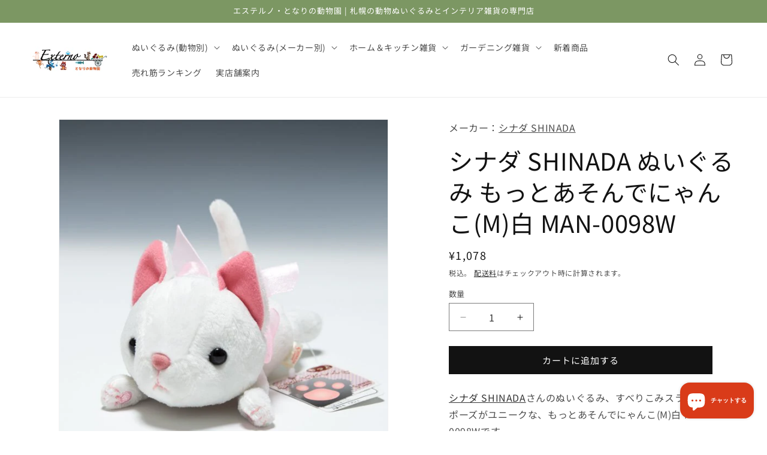

--- FILE ---
content_type: text/html; charset=utf-8
request_url: https://externo.co.jp/products/83755579
body_size: 55967
content:
<!doctype html>
<html class="js" lang="ja">
  <head>
    <meta charset="utf-8">
    <meta http-equiv="X-UA-Compatible" content="IE=edge">
    <meta name="viewport" content="width=device-width,initial-scale=1">
    <meta name="theme-color" content="">
    <link rel="canonical" href="https://externo.co.jp/products/83755579"><link rel="icon" type="image/png" href="//externo.co.jp/cdn/shop/files/externo-tonarino-doubutuen-logo_320_x_320_px_e8c602b5-05de-4c52-b262-9abb8a0c5e20.png?crop=center&height=32&v=1727325734&width=32"><link rel="preconnect" href="https://fonts.shopifycdn.com" crossorigin><title>
      シナダ SHINADA ぬいぐるみ もっとあそんでにゃんこ(M)白 | SHNADA シナダ - エステルノ・となりの動物園
</title>

    
      <meta name="description" content="シナダ SHINADAさんのぬいぐるみ、スライディングポーズが可愛らしい、もっとあそんでにゃんこの通販ならエステルノ・となりの動物園へどうぞ。合計税込5,500円以上のお買い上げで送料無料！">
    

    

<meta property="og:site_name" content="エステルノ・となりの動物園">
<meta property="og:url" content="https://externo.co.jp/products/83755579">
<meta property="og:title" content="シナダ SHINADA ぬいぐるみ もっとあそんでにゃんこ(M)白 | SHNADA シナダ - エステルノ・となりの動物園">
<meta property="og:type" content="product">
<meta property="og:description" content="シナダ SHINADAさんのぬいぐるみ、スライディングポーズが可愛らしい、もっとあそんでにゃんこの通販ならエステルノ・となりの動物園へどうぞ。合計税込5,500円以上のお買い上げで送料無料！"><meta property="og:image" content="http://externo.co.jp/cdn/shop/products/83755579.jpg?v=1629608961">
  <meta property="og:image:secure_url" content="https://externo.co.jp/cdn/shop/products/83755579.jpg?v=1629608961">
  <meta property="og:image:width" content="600">
  <meta property="og:image:height" content="600"><meta property="og:price:amount" content="1,078">
  <meta property="og:price:currency" content="JPY"><meta name="twitter:card" content="summary_large_image">
<meta name="twitter:title" content="シナダ SHINADA ぬいぐるみ もっとあそんでにゃんこ(M)白 | SHNADA シナダ - エステルノ・となりの動物園">
<meta name="twitter:description" content="シナダ SHINADAさんのぬいぐるみ、スライディングポーズが可愛らしい、もっとあそんでにゃんこの通販ならエステルノ・となりの動物園へどうぞ。合計税込5,500円以上のお買い上げで送料無料！">


    <script src="//externo.co.jp/cdn/shop/t/76/assets/constants.js?v=132983761750457495441765595163" defer="defer"></script>
    <script src="//externo.co.jp/cdn/shop/t/76/assets/pubsub.js?v=25310214064522200911765595164" defer="defer"></script>
    <script src="//externo.co.jp/cdn/shop/t/76/assets/global.js?v=7301445359237545521765595163" defer="defer"></script>
    <script src="//externo.co.jp/cdn/shop/t/76/assets/details-disclosure.js?v=13653116266235556501765595163" defer="defer"></script>
    <script src="//externo.co.jp/cdn/shop/t/76/assets/details-modal.js?v=25581673532751508451765595163" defer="defer"></script>
    <script src="//externo.co.jp/cdn/shop/t/76/assets/search-form.js?v=133129549252120666541765595164" defer="defer"></script><script src="//externo.co.jp/cdn/shop/t/76/assets/animations.js?v=88693664871331136111765595162" defer="defer"></script><script>window.performance && window.performance.mark && window.performance.mark('shopify.content_for_header.start');</script><meta name="google-site-verification" content="9cUZOojXNKTBEtQqSfVm9_nO2Ecm8dHeI9A_vgwOcLc">
<meta id="shopify-digital-wallet" name="shopify-digital-wallet" content="/44643451031/digital_wallets/dialog">
<meta name="shopify-checkout-api-token" content="602f54101fa3bdd3a4fbdc26136d0ac9">
<link rel="alternate" type="application/json+oembed" href="https://externo.co.jp/products/83755579.oembed">
<script async="async" src="/checkouts/internal/preloads.js?locale=ja-JP"></script>
<script id="apple-pay-shop-capabilities" type="application/json">{"shopId":44643451031,"countryCode":"JP","currencyCode":"JPY","merchantCapabilities":["supports3DS"],"merchantId":"gid:\/\/shopify\/Shop\/44643451031","merchantName":"エステルノ・となりの動物園","requiredBillingContactFields":["postalAddress","email","phone"],"requiredShippingContactFields":["postalAddress","email","phone"],"shippingType":"shipping","supportedNetworks":["visa","masterCard","amex","jcb","discover"],"total":{"type":"pending","label":"エステルノ・となりの動物園","amount":"1.00"},"shopifyPaymentsEnabled":true,"supportsSubscriptions":true}</script>
<script id="shopify-features" type="application/json">{"accessToken":"602f54101fa3bdd3a4fbdc26136d0ac9","betas":["rich-media-storefront-analytics"],"domain":"externo.co.jp","predictiveSearch":false,"shopId":44643451031,"locale":"ja"}</script>
<script>var Shopify = Shopify || {};
Shopify.shop = "externo-tonarino-doubutuen.myshopify.com";
Shopify.locale = "ja";
Shopify.currency = {"active":"JPY","rate":"1.0"};
Shopify.country = "JP";
Shopify.theme = {"name":"エステルノ・となりの動物園 2025-12-13","id":157235413235,"schema_name":"Dawn","schema_version":"15.4.1","theme_store_id":887,"role":"main"};
Shopify.theme.handle = "null";
Shopify.theme.style = {"id":null,"handle":null};
Shopify.cdnHost = "externo.co.jp/cdn";
Shopify.routes = Shopify.routes || {};
Shopify.routes.root = "/";</script>
<script type="module">!function(o){(o.Shopify=o.Shopify||{}).modules=!0}(window);</script>
<script>!function(o){function n(){var o=[];function n(){o.push(Array.prototype.slice.apply(arguments))}return n.q=o,n}var t=o.Shopify=o.Shopify||{};t.loadFeatures=n(),t.autoloadFeatures=n()}(window);</script>
<script id="shop-js-analytics" type="application/json">{"pageType":"product"}</script>
<script defer="defer" async type="module" src="//externo.co.jp/cdn/shopifycloud/shop-js/modules/v2/client.init-shop-cart-sync_CRO8OuKI.ja.esm.js"></script>
<script defer="defer" async type="module" src="//externo.co.jp/cdn/shopifycloud/shop-js/modules/v2/chunk.common_A56sv42F.esm.js"></script>
<script type="module">
  await import("//externo.co.jp/cdn/shopifycloud/shop-js/modules/v2/client.init-shop-cart-sync_CRO8OuKI.ja.esm.js");
await import("//externo.co.jp/cdn/shopifycloud/shop-js/modules/v2/chunk.common_A56sv42F.esm.js");

  window.Shopify.SignInWithShop?.initShopCartSync?.({"fedCMEnabled":true,"windoidEnabled":true});

</script>
<script>(function() {
  var isLoaded = false;
  function asyncLoad() {
    if (isLoaded) return;
    isLoaded = true;
    var urls = ["https:\/\/gift-script-pr.pages.dev\/script.js?shop=externo-tonarino-doubutuen.myshopify.com"];
    for (var i = 0; i < urls.length; i++) {
      var s = document.createElement('script');
      s.type = 'text/javascript';
      s.async = true;
      s.src = urls[i];
      var x = document.getElementsByTagName('script')[0];
      x.parentNode.insertBefore(s, x);
    }
  };
  if(window.attachEvent) {
    window.attachEvent('onload', asyncLoad);
  } else {
    window.addEventListener('load', asyncLoad, false);
  }
})();</script>
<script id="__st">var __st={"a":44643451031,"offset":32400,"reqid":"cd35b19b-acd9-486b-b4eb-244e96a164db-1768370214","pageurl":"externo.co.jp\/products\/83755579","u":"126f1cdab71c","p":"product","rtyp":"product","rid":6332361343127};</script>
<script>window.ShopifyPaypalV4VisibilityTracking = true;</script>
<script id="captcha-bootstrap">!function(){'use strict';const t='contact',e='account',n='new_comment',o=[[t,t],['blogs',n],['comments',n],[t,'customer']],c=[[e,'customer_login'],[e,'guest_login'],[e,'recover_customer_password'],[e,'create_customer']],r=t=>t.map((([t,e])=>`form[action*='/${t}']:not([data-nocaptcha='true']) input[name='form_type'][value='${e}']`)).join(','),a=t=>()=>t?[...document.querySelectorAll(t)].map((t=>t.form)):[];function s(){const t=[...o],e=r(t);return a(e)}const i='password',u='form_key',d=['recaptcha-v3-token','g-recaptcha-response','h-captcha-response',i],f=()=>{try{return window.sessionStorage}catch{return}},m='__shopify_v',_=t=>t.elements[u];function p(t,e,n=!1){try{const o=window.sessionStorage,c=JSON.parse(o.getItem(e)),{data:r}=function(t){const{data:e,action:n}=t;return t[m]||n?{data:e,action:n}:{data:t,action:n}}(c);for(const[e,n]of Object.entries(r))t.elements[e]&&(t.elements[e].value=n);n&&o.removeItem(e)}catch(o){console.error('form repopulation failed',{error:o})}}const l='form_type',E='cptcha';function T(t){t.dataset[E]=!0}const w=window,h=w.document,L='Shopify',v='ce_forms',y='captcha';let A=!1;((t,e)=>{const n=(g='f06e6c50-85a8-45c8-87d0-21a2b65856fe',I='https://cdn.shopify.com/shopifycloud/storefront-forms-hcaptcha/ce_storefront_forms_captcha_hcaptcha.v1.5.2.iife.js',D={infoText:'hCaptchaによる保護',privacyText:'プライバシー',termsText:'利用規約'},(t,e,n)=>{const o=w[L][v],c=o.bindForm;if(c)return c(t,g,e,D).then(n);var r;o.q.push([[t,g,e,D],n]),r=I,A||(h.body.append(Object.assign(h.createElement('script'),{id:'captcha-provider',async:!0,src:r})),A=!0)});var g,I,D;w[L]=w[L]||{},w[L][v]=w[L][v]||{},w[L][v].q=[],w[L][y]=w[L][y]||{},w[L][y].protect=function(t,e){n(t,void 0,e),T(t)},Object.freeze(w[L][y]),function(t,e,n,w,h,L){const[v,y,A,g]=function(t,e,n){const i=e?o:[],u=t?c:[],d=[...i,...u],f=r(d),m=r(i),_=r(d.filter((([t,e])=>n.includes(e))));return[a(f),a(m),a(_),s()]}(w,h,L),I=t=>{const e=t.target;return e instanceof HTMLFormElement?e:e&&e.form},D=t=>v().includes(t);t.addEventListener('submit',(t=>{const e=I(t);if(!e)return;const n=D(e)&&!e.dataset.hcaptchaBound&&!e.dataset.recaptchaBound,o=_(e),c=g().includes(e)&&(!o||!o.value);(n||c)&&t.preventDefault(),c&&!n&&(function(t){try{if(!f())return;!function(t){const e=f();if(!e)return;const n=_(t);if(!n)return;const o=n.value;o&&e.removeItem(o)}(t);const e=Array.from(Array(32),(()=>Math.random().toString(36)[2])).join('');!function(t,e){_(t)||t.append(Object.assign(document.createElement('input'),{type:'hidden',name:u})),t.elements[u].value=e}(t,e),function(t,e){const n=f();if(!n)return;const o=[...t.querySelectorAll(`input[type='${i}']`)].map((({name:t})=>t)),c=[...d,...o],r={};for(const[a,s]of new FormData(t).entries())c.includes(a)||(r[a]=s);n.setItem(e,JSON.stringify({[m]:1,action:t.action,data:r}))}(t,e)}catch(e){console.error('failed to persist form',e)}}(e),e.submit())}));const S=(t,e)=>{t&&!t.dataset[E]&&(n(t,e.some((e=>e===t))),T(t))};for(const o of['focusin','change'])t.addEventListener(o,(t=>{const e=I(t);D(e)&&S(e,y())}));const B=e.get('form_key'),M=e.get(l),P=B&&M;t.addEventListener('DOMContentLoaded',(()=>{const t=y();if(P)for(const e of t)e.elements[l].value===M&&p(e,B);[...new Set([...A(),...v().filter((t=>'true'===t.dataset.shopifyCaptcha))])].forEach((e=>S(e,t)))}))}(h,new URLSearchParams(w.location.search),n,t,e,['guest_login'])})(!0,!0)}();</script>
<script integrity="sha256-4kQ18oKyAcykRKYeNunJcIwy7WH5gtpwJnB7kiuLZ1E=" data-source-attribution="shopify.loadfeatures" defer="defer" src="//externo.co.jp/cdn/shopifycloud/storefront/assets/storefront/load_feature-a0a9edcb.js" crossorigin="anonymous"></script>
<script data-source-attribution="shopify.dynamic_checkout.dynamic.init">var Shopify=Shopify||{};Shopify.PaymentButton=Shopify.PaymentButton||{isStorefrontPortableWallets:!0,init:function(){window.Shopify.PaymentButton.init=function(){};var t=document.createElement("script");t.src="https://externo.co.jp/cdn/shopifycloud/portable-wallets/latest/portable-wallets.ja.js",t.type="module",document.head.appendChild(t)}};
</script>
<script data-source-attribution="shopify.dynamic_checkout.buyer_consent">
  function portableWalletsHideBuyerConsent(e){var t=document.getElementById("shopify-buyer-consent"),n=document.getElementById("shopify-subscription-policy-button");t&&n&&(t.classList.add("hidden"),t.setAttribute("aria-hidden","true"),n.removeEventListener("click",e))}function portableWalletsShowBuyerConsent(e){var t=document.getElementById("shopify-buyer-consent"),n=document.getElementById("shopify-subscription-policy-button");t&&n&&(t.classList.remove("hidden"),t.removeAttribute("aria-hidden"),n.addEventListener("click",e))}window.Shopify?.PaymentButton&&(window.Shopify.PaymentButton.hideBuyerConsent=portableWalletsHideBuyerConsent,window.Shopify.PaymentButton.showBuyerConsent=portableWalletsShowBuyerConsent);
</script>
<script data-source-attribution="shopify.dynamic_checkout.cart.bootstrap">document.addEventListener("DOMContentLoaded",(function(){function t(){return document.querySelector("shopify-accelerated-checkout-cart, shopify-accelerated-checkout")}if(t())Shopify.PaymentButton.init();else{new MutationObserver((function(e,n){t()&&(Shopify.PaymentButton.init(),n.disconnect())})).observe(document.body,{childList:!0,subtree:!0})}}));
</script>
<link id="shopify-accelerated-checkout-styles" rel="stylesheet" media="screen" href="https://externo.co.jp/cdn/shopifycloud/portable-wallets/latest/accelerated-checkout-backwards-compat.css" crossorigin="anonymous">
<style id="shopify-accelerated-checkout-cart">
        #shopify-buyer-consent {
  margin-top: 1em;
  display: inline-block;
  width: 100%;
}

#shopify-buyer-consent.hidden {
  display: none;
}

#shopify-subscription-policy-button {
  background: none;
  border: none;
  padding: 0;
  text-decoration: underline;
  font-size: inherit;
  cursor: pointer;
}

#shopify-subscription-policy-button::before {
  box-shadow: none;
}

      </style>
<script id="sections-script" data-sections="header" defer="defer" src="//externo.co.jp/cdn/shop/t/76/compiled_assets/scripts.js?7411"></script>
<script>window.performance && window.performance.mark && window.performance.mark('shopify.content_for_header.end');</script>


    <style data-shopify>
      @font-face {
  font-family: "Noto Sans Japanese";
  font-weight: 400;
  font-style: normal;
  font-display: swap;
  src: url("//externo.co.jp/cdn/fonts/noto_sans_japanese/notosansjapanese_n4.74a6927b879b930fdec4ab8bb6917103ae8bbca9.woff2") format("woff2"),
       url("//externo.co.jp/cdn/fonts/noto_sans_japanese/notosansjapanese_n4.15630f5c60bcf9ed7de2df9484ab75ddd007c8e2.woff") format("woff");
}

      @font-face {
  font-family: "Noto Sans Japanese";
  font-weight: 700;
  font-style: normal;
  font-display: swap;
  src: url("//externo.co.jp/cdn/fonts/noto_sans_japanese/notosansjapanese_n7.1abda075dc6bf08053b865d23e5712ef6cfa899b.woff2") format("woff2"),
       url("//externo.co.jp/cdn/fonts/noto_sans_japanese/notosansjapanese_n7.aa2be2df2112f4742b97ac4fa9dca5bb760e3ab4.woff") format("woff");
}

      
      
      @font-face {
  font-family: "Noto Sans Japanese";
  font-weight: 400;
  font-style: normal;
  font-display: swap;
  src: url("//externo.co.jp/cdn/fonts/noto_sans_japanese/notosansjapanese_n4.74a6927b879b930fdec4ab8bb6917103ae8bbca9.woff2") format("woff2"),
       url("//externo.co.jp/cdn/fonts/noto_sans_japanese/notosansjapanese_n4.15630f5c60bcf9ed7de2df9484ab75ddd007c8e2.woff") format("woff");
}


      
        :root,
        .color-background-1 {
          --color-background: 255,255,255;
        
          --gradient-background: #ffffff;
        

        

        --color-foreground: 18,18,18;
        --color-background-contrast: 191,191,191;
        --color-shadow: 18,18,18;
        --color-button: 18,18,18;
        --color-button-text: 255,255,255;
        --color-secondary-button: 255,255,255;
        --color-secondary-button-text: 18,18,18;
        --color-link: 18,18,18;
        --color-badge-foreground: 18,18,18;
        --color-badge-background: 255,255,255;
        --color-badge-border: 18,18,18;
        --payment-terms-background-color: rgb(255 255 255);
      }
      
        
        .color-background-2 {
          --color-background: 243,243,243;
        
          --gradient-background: #f3f3f3;
        

        

        --color-foreground: 18,18,18;
        --color-background-contrast: 179,179,179;
        --color-shadow: 18,18,18;
        --color-button: 18,18,18;
        --color-button-text: 243,243,243;
        --color-secondary-button: 243,243,243;
        --color-secondary-button-text: 18,18,18;
        --color-link: 18,18,18;
        --color-badge-foreground: 18,18,18;
        --color-badge-background: 243,243,243;
        --color-badge-border: 18,18,18;
        --payment-terms-background-color: rgb(243 243 243);
      }
      
        
        .color-inverse {
          --color-background: 18,18,18;
        
          --gradient-background: #121212;
        

        

        --color-foreground: 255,255,255;
        --color-background-contrast: 146,146,146;
        --color-shadow: 18,18,18;
        --color-button: 255,255,255;
        --color-button-text: 18,18,18;
        --color-secondary-button: 18,18,18;
        --color-secondary-button-text: 255,255,255;
        --color-link: 255,255,255;
        --color-badge-foreground: 255,255,255;
        --color-badge-background: 18,18,18;
        --color-badge-border: 255,255,255;
        --payment-terms-background-color: rgb(18 18 18);
      }
      
        
        .color-accent-1 {
          --color-background: 18,18,18;
        
          --gradient-background: #121212;
        

        

        --color-foreground: 255,255,255;
        --color-background-contrast: 146,146,146;
        --color-shadow: 18,18,18;
        --color-button: 255,255,255;
        --color-button-text: 18,18,18;
        --color-secondary-button: 18,18,18;
        --color-secondary-button-text: 255,255,255;
        --color-link: 255,255,255;
        --color-badge-foreground: 255,255,255;
        --color-badge-background: 18,18,18;
        --color-badge-border: 255,255,255;
        --payment-terms-background-color: rgb(18 18 18);
      }
      
        
        .color-accent-2 {
          --color-background: 124,151,99;
        
          --gradient-background: #7c9763;
        

        

        --color-foreground: 255,255,255;
        --color-background-contrast: 61,74,49;
        --color-shadow: 18,18,18;
        --color-button: 255,255,255;
        --color-button-text: 124,151,99;
        --color-secondary-button: 124,151,99;
        --color-secondary-button-text: 255,255,255;
        --color-link: 255,255,255;
        --color-badge-foreground: 255,255,255;
        --color-badge-background: 124,151,99;
        --color-badge-border: 255,255,255;
        --payment-terms-background-color: rgb(124 151 99);
      }
      

      body, .color-background-1, .color-background-2, .color-inverse, .color-accent-1, .color-accent-2 {
        color: rgba(var(--color-foreground), 0.75);
        background-color: rgb(var(--color-background));
      }

      :root {
        --font-body-family: "Noto Sans Japanese", sans-serif;
        --font-body-style: normal;
        --font-body-weight: 400;
        --font-body-weight-bold: 700;

        --font-heading-family: "Noto Sans Japanese", sans-serif;
        --font-heading-style: normal;
        --font-heading-weight: 400;

        --font-body-scale: 1.0;
        --font-heading-scale: 1.0;

        --media-padding: px;
        --media-border-opacity: 0.05;
        --media-border-width: 1px;
        --media-radius: 0px;
        --media-shadow-opacity: 0.0;
        --media-shadow-horizontal-offset: 0px;
        --media-shadow-vertical-offset: 4px;
        --media-shadow-blur-radius: 5px;
        --media-shadow-visible: 0;

        --page-width: 160rem;
        --page-width-margin: 0rem;

        --product-card-image-padding: 0.0rem;
        --product-card-corner-radius: 0.0rem;
        --product-card-text-alignment: left;
        --product-card-border-width: 0.0rem;
        --product-card-border-opacity: 0.1;
        --product-card-shadow-opacity: 0.0;
        --product-card-shadow-visible: 0;
        --product-card-shadow-horizontal-offset: 0.0rem;
        --product-card-shadow-vertical-offset: 0.4rem;
        --product-card-shadow-blur-radius: 0.5rem;

        --collection-card-image-padding: 0.0rem;
        --collection-card-corner-radius: 0.0rem;
        --collection-card-text-alignment: left;
        --collection-card-border-width: 0.0rem;
        --collection-card-border-opacity: 0.1;
        --collection-card-shadow-opacity: 0.0;
        --collection-card-shadow-visible: 0;
        --collection-card-shadow-horizontal-offset: 0.0rem;
        --collection-card-shadow-vertical-offset: 0.4rem;
        --collection-card-shadow-blur-radius: 0.5rem;

        --blog-card-image-padding: 0.0rem;
        --blog-card-corner-radius: 0.0rem;
        --blog-card-text-alignment: left;
        --blog-card-border-width: 0.0rem;
        --blog-card-border-opacity: 0.1;
        --blog-card-shadow-opacity: 0.0;
        --blog-card-shadow-visible: 0;
        --blog-card-shadow-horizontal-offset: 0.0rem;
        --blog-card-shadow-vertical-offset: 0.4rem;
        --blog-card-shadow-blur-radius: 0.5rem;

        --badge-corner-radius: 4.0rem;

        --popup-border-width: 1px;
        --popup-border-opacity: 0.1;
        --popup-corner-radius: 0px;
        --popup-shadow-opacity: 0.0;
        --popup-shadow-horizontal-offset: 0px;
        --popup-shadow-vertical-offset: 4px;
        --popup-shadow-blur-radius: 5px;

        --drawer-border-width: 1px;
        --drawer-border-opacity: 0.1;
        --drawer-shadow-opacity: 0.0;
        --drawer-shadow-horizontal-offset: 0px;
        --drawer-shadow-vertical-offset: 4px;
        --drawer-shadow-blur-radius: 5px;

        --spacing-sections-desktop: 0px;
        --spacing-sections-mobile: 0px;

        --grid-desktop-vertical-spacing: 8px;
        --grid-desktop-horizontal-spacing: 8px;
        --grid-mobile-vertical-spacing: 4px;
        --grid-mobile-horizontal-spacing: 4px;

        --text-boxes-border-opacity: 0.1;
        --text-boxes-border-width: 0px;
        --text-boxes-radius: 0px;
        --text-boxes-shadow-opacity: 0.0;
        --text-boxes-shadow-visible: 0;
        --text-boxes-shadow-horizontal-offset: 0px;
        --text-boxes-shadow-vertical-offset: 4px;
        --text-boxes-shadow-blur-radius: 5px;

        --buttons-radius: 0px;
        --buttons-radius-outset: 0px;
        --buttons-border-width: 1px;
        --buttons-border-opacity: 1.0;
        --buttons-shadow-opacity: 0.0;
        --buttons-shadow-visible: 0;
        --buttons-shadow-horizontal-offset: 0px;
        --buttons-shadow-vertical-offset: 4px;
        --buttons-shadow-blur-radius: 5px;
        --buttons-border-offset: 0px;

        --inputs-radius: 0px;
        --inputs-border-width: 1px;
        --inputs-border-opacity: 0.55;
        --inputs-shadow-opacity: 0.0;
        --inputs-shadow-horizontal-offset: 0px;
        --inputs-margin-offset: 0px;
        --inputs-shadow-vertical-offset: 4px;
        --inputs-shadow-blur-radius: 5px;
        --inputs-radius-outset: 0px;

        --variant-pills-radius: 40px;
        --variant-pills-border-width: 1px;
        --variant-pills-border-opacity: 0.55;
        --variant-pills-shadow-opacity: 0.0;
        --variant-pills-shadow-horizontal-offset: 0px;
        --variant-pills-shadow-vertical-offset: 4px;
        --variant-pills-shadow-blur-radius: 5px;
      }

      *,
      *::before,
      *::after {
        box-sizing: inherit;
      }

      html {
        box-sizing: border-box;
        font-size: calc(var(--font-body-scale) * 62.5%);
        height: 100%;
      }

      body {
        display: grid;
        grid-template-rows: auto auto 1fr auto;
        grid-template-columns: 100%;
        min-height: 100%;
        margin: 0;
        font-size: 1.5rem;
        letter-spacing: 0.06rem;
        line-height: calc(1 + 0.8 / var(--font-body-scale));
        font-family: var(--font-body-family);
        font-style: var(--font-body-style);
        font-weight: var(--font-body-weight);
      }

      @media screen and (min-width: 750px) {
        body {
          font-size: 1.6rem;
        }
      }
    </style>

    <link href="//externo.co.jp/cdn/shop/t/76/assets/base.css?v=159841507637079171801765595162" rel="stylesheet" type="text/css" media="all" />
    <link rel="stylesheet" href="//externo.co.jp/cdn/shop/t/76/assets/component-cart-items.css?v=13033300910818915211765595163" media="print" onload="this.media='all'">
      <link rel="preload" as="font" href="//externo.co.jp/cdn/fonts/noto_sans_japanese/notosansjapanese_n4.74a6927b879b930fdec4ab8bb6917103ae8bbca9.woff2" type="font/woff2" crossorigin>
      

      <link rel="preload" as="font" href="//externo.co.jp/cdn/fonts/noto_sans_japanese/notosansjapanese_n4.74a6927b879b930fdec4ab8bb6917103ae8bbca9.woff2" type="font/woff2" crossorigin>
      
<script>
      if (Shopify.designMode) {
        document.documentElement.classList.add('shopify-design-mode');
      }
    </script>
  <!-- BEGIN app block: shopify://apps/judge-me-reviews/blocks/judgeme_core/61ccd3b1-a9f2-4160-9fe9-4fec8413e5d8 --><!-- Start of Judge.me Core -->






<link rel="dns-prefetch" href="https://cdnwidget.judge.me">
<link rel="dns-prefetch" href="https://cdn.judge.me">
<link rel="dns-prefetch" href="https://cdn1.judge.me">
<link rel="dns-prefetch" href="https://api.judge.me">

<script data-cfasync='false' class='jdgm-settings-script'>window.jdgmSettings={"pagination":5,"disable_web_reviews":false,"badge_no_review_text":"レビューなし","badge_n_reviews_text":"{{ n }}件のレビュー","hide_badge_preview_if_no_reviews":true,"badge_hide_text":false,"enforce_center_preview_badge":false,"widget_title":"カスタマーレビュー","widget_open_form_text":"レビューを書く","widget_close_form_text":"レビューをキャンセル","widget_refresh_page_text":"ページを更新","widget_summary_text":"{{ number_of_reviews }}件のレビューに基づく","widget_no_review_text":"最初のレビューを書きましょう","widget_name_field_text":"表示名","widget_verified_name_field_text":"認証された名前（公開）","widget_name_placeholder_text":"表示名","widget_required_field_error_text":"このフィールドは必須です。","widget_email_field_text":"メールアドレス","widget_verified_email_field_text":"認証されたメール（非公開、編集不可）","widget_email_placeholder_text":"あなたのメールアドレス（非公開）","widget_email_field_error_text":"有効なメールアドレスを入力してください。","widget_rating_field_text":"評価","widget_review_title_field_text":"レビュータイトル","widget_review_title_placeholder_text":"レビューにタイトルをつける","widget_review_body_field_text":"レビュー内容","widget_review_body_placeholder_text":"ここに書き始めてください...","widget_pictures_field_text":"写真/動画（任意）","widget_submit_review_text":"レビューを送信","widget_submit_verified_review_text":"認証済みレビューを送信","widget_submit_success_msg_with_auto_publish":"ありがとうございます！数分後にページを更新して、あなたのレビューを確認してください。\u003ca href='https://judge.me/login' target='_blank' rel='nofollow noopener'\u003eJudge.me\u003c/a\u003eにログインすることで、レビューの削除や編集ができます。","widget_submit_success_msg_no_auto_publish":"ありがとうございます！あなたのレビューはショップ管理者の承認を得た後に公開されます。\u003ca href='https://judge.me/login' target='_blank' rel='nofollow noopener'\u003eJudge.me\u003c/a\u003eにログインすることで、レビューの削除や編集ができます。","widget_show_default_reviews_out_of_total_text":"{{ n_reviews }}件のレビューのうち{{ n_reviews_shown }}件を表示しています。","widget_show_all_link_text":"すべて表示","widget_show_less_link_text":"表示を減らす","widget_author_said_text":"{{ reviewer_name }}の言葉：","widget_days_text":"{{ n }}日前","widget_weeks_text":"{{ n }}週間前","widget_months_text":"{{ n }}ヶ月前","widget_years_text":"{{ n }}年前","widget_yesterday_text":"昨日","widget_today_text":"今日","widget_replied_text":"\u003e\u003e {{ shop_name }}の返信：","widget_read_more_text":"続きを読む","widget_reviewer_name_as_initial":"","widget_rating_filter_color":"#fbcd0a","widget_rating_filter_see_all_text":"すべてのレビューを見る","widget_sorting_most_recent_text":"最新順","widget_sorting_highest_rating_text":"最高評価順","widget_sorting_lowest_rating_text":"最低評価順","widget_sorting_with_pictures_text":"写真付きのみ","widget_sorting_most_helpful_text":"最も役立つ順","widget_open_question_form_text":"質問する","widget_reviews_subtab_text":"レビュー","widget_questions_subtab_text":"質問","widget_question_label_text":"質問","widget_answer_label_text":"回答","widget_question_placeholder_text":"ここに質問を書いてください","widget_submit_question_text":"質問を送信","widget_question_submit_success_text":"ご質問ありがとうございます！回答があり次第ご連絡いたします。","verified_badge_text":"認証済み","verified_badge_bg_color":"","verified_badge_text_color":"","verified_badge_placement":"left-of-reviewer-name","widget_review_max_height":"","widget_hide_border":false,"widget_social_share":false,"widget_thumb":false,"widget_review_location_show":false,"widget_location_format":"","all_reviews_include_out_of_store_products":true,"all_reviews_out_of_store_text":"（ストア外）","all_reviews_pagination":100,"all_reviews_product_name_prefix_text":"について","enable_review_pictures":true,"enable_question_anwser":false,"widget_theme":"default","review_date_format":"mm/dd/yyyy","default_sort_method":"most-recent","widget_product_reviews_subtab_text":"製品レビュー","widget_shop_reviews_subtab_text":"ショップレビュー","widget_other_products_reviews_text":"他の製品のレビュー","widget_store_reviews_subtab_text":"ショップレビュー","widget_no_store_reviews_text":"この店舗はまだレビューを受け取っていません","widget_web_restriction_product_reviews_text":"この製品に対するレビューはまだありません","widget_no_items_text":"アイテムが見つかりません","widget_show_more_text":"もっと見る","widget_write_a_store_review_text":"ストアレビューを書く","widget_other_languages_heading":"他の言語のレビュー","widget_translate_review_text":"レビューを{{ language }}に翻訳","widget_translating_review_text":"翻訳中...","widget_show_original_translation_text":"原文を表示 ({{ language }})","widget_translate_review_failed_text":"レビューを翻訳できませんでした。","widget_translate_review_retry_text":"再試行","widget_translate_review_try_again_later_text":"後でもう一度お試しください","show_product_url_for_grouped_product":false,"widget_sorting_pictures_first_text":"写真を最初に","show_pictures_on_all_rev_page_mobile":false,"show_pictures_on_all_rev_page_desktop":false,"floating_tab_hide_mobile_install_preference":false,"floating_tab_button_name":"★ レビュー","floating_tab_title":"お客様の声","floating_tab_button_color":"","floating_tab_button_background_color":"","floating_tab_url":"","floating_tab_url_enabled":false,"floating_tab_tab_style":"text","all_reviews_text_badge_text":"お客様は当店を{{ shop.metafields.judgeme.all_reviews_count }}件のレビューに基づいて{{ shop.metafields.judgeme.all_reviews_rating | round: 1 }}/5と評価しています。","all_reviews_text_badge_text_branded_style":"{{ shop.metafields.judgeme.all_reviews_count }}件のレビューに基づいて5つ星中{{ shop.metafields.judgeme.all_reviews_rating | round: 1 }}つ星","is_all_reviews_text_badge_a_link":false,"show_stars_for_all_reviews_text_badge":false,"all_reviews_text_badge_url":"","all_reviews_text_style":"branded","all_reviews_text_color_style":"judgeme_brand_color","all_reviews_text_color":"#108474","all_reviews_text_show_jm_brand":true,"featured_carousel_show_header":true,"featured_carousel_title":"お客様のレビュー","testimonials_carousel_title":"お客様の声","videos_carousel_title":"お客様の声","cards_carousel_title":"お客様の声","featured_carousel_count_text":"{{ n }}件のレビューから","featured_carousel_add_link_to_all_reviews_page":false,"featured_carousel_url":"","featured_carousel_show_images":true,"featured_carousel_autoslide_interval":5,"featured_carousel_arrows_on_the_sides":false,"featured_carousel_height":250,"featured_carousel_width":100,"featured_carousel_image_size":0,"featured_carousel_image_height":250,"featured_carousel_arrow_color":"#eeeeee","verified_count_badge_style":"branded","verified_count_badge_orientation":"horizontal","verified_count_badge_color_style":"judgeme_brand_color","verified_count_badge_color":"#108474","is_verified_count_badge_a_link":false,"verified_count_badge_url":"","verified_count_badge_show_jm_brand":true,"widget_rating_preset_default":5,"widget_first_sub_tab":"product-reviews","widget_show_histogram":true,"widget_histogram_use_custom_color":false,"widget_pagination_use_custom_color":false,"widget_star_use_custom_color":false,"widget_verified_badge_use_custom_color":false,"widget_write_review_use_custom_color":false,"picture_reminder_submit_button":"Upload Pictures","enable_review_videos":false,"mute_video_by_default":false,"widget_sorting_videos_first_text":"動画を最初に","widget_review_pending_text":"保留中","featured_carousel_items_for_large_screen":3,"social_share_options_order":"Facebook,Twitter","remove_microdata_snippet":true,"disable_json_ld":false,"enable_json_ld_products":false,"preview_badge_show_question_text":false,"preview_badge_no_question_text":"質問なし","preview_badge_n_question_text":"{{ number_of_questions }}件の質問","qa_badge_show_icon":false,"qa_badge_position":"same-row","remove_judgeme_branding":false,"widget_add_search_bar":false,"widget_search_bar_placeholder":"検索","widget_sorting_verified_only_text":"認証済みのみ","featured_carousel_theme":"aligned","featured_carousel_show_rating":true,"featured_carousel_show_title":true,"featured_carousel_show_body":true,"featured_carousel_show_date":false,"featured_carousel_show_reviewer":true,"featured_carousel_show_product":true,"featured_carousel_header_background_color":"#108474","featured_carousel_header_text_color":"#ffffff","featured_carousel_name_product_separator":"reviewed","featured_carousel_full_star_background":"#108474","featured_carousel_empty_star_background":"#dadada","featured_carousel_vertical_theme_background":"#f9fafb","featured_carousel_verified_badge_enable":false,"featured_carousel_verified_badge_color":"#108474","featured_carousel_border_style":"round","featured_carousel_review_line_length_limit":3,"featured_carousel_more_reviews_button_text":"さらにレビューを読む","featured_carousel_view_product_button_text":"製品を見る","all_reviews_page_load_reviews_on":"scroll","all_reviews_page_load_more_text":"さらにレビューを読み込む","disable_fb_tab_reviews":false,"enable_ajax_cdn_cache":false,"widget_advanced_speed_features":5,"widget_public_name_text":"のように公開表示","default_reviewer_name":"John Smith","default_reviewer_name_has_non_latin":true,"widget_reviewer_anonymous":"匿名","medals_widget_title":"Judge.me レビューメダル","medals_widget_background_color":"#f9fafb","medals_widget_position":"footer_all_pages","medals_widget_border_color":"#f9fafb","medals_widget_verified_text_position":"left","medals_widget_use_monochromatic_version":false,"medals_widget_elements_color":"#108474","show_reviewer_avatar":true,"widget_invalid_yt_video_url_error_text":"YouTubeビデオURLではありません","widget_max_length_field_error_text":"{0}文字以内で入力してください。","widget_show_country_flag":false,"widget_show_collected_via_shop_app":true,"widget_verified_by_shop_badge_style":"light","widget_verified_by_shop_text":"ショップによって認証","widget_show_photo_gallery":false,"widget_load_with_code_splitting":true,"widget_ugc_install_preference":false,"widget_ugc_title":"私たちが作り、あなたが共有","widget_ugc_subtitle":"タグ付けすると、あなたの写真が私たちのページで特集されます","widget_ugc_arrows_color":"#ffffff","widget_ugc_primary_button_text":"今すぐ購入","widget_ugc_primary_button_background_color":"#108474","widget_ugc_primary_button_text_color":"#ffffff","widget_ugc_primary_button_border_width":"0","widget_ugc_primary_button_border_style":"none","widget_ugc_primary_button_border_color":"#108474","widget_ugc_primary_button_border_radius":"25","widget_ugc_secondary_button_text":"さらに読み込む","widget_ugc_secondary_button_background_color":"#ffffff","widget_ugc_secondary_button_text_color":"#108474","widget_ugc_secondary_button_border_width":"2","widget_ugc_secondary_button_border_style":"solid","widget_ugc_secondary_button_border_color":"#108474","widget_ugc_secondary_button_border_radius":"25","widget_ugc_reviews_button_text":"レビューを見る","widget_ugc_reviews_button_background_color":"#ffffff","widget_ugc_reviews_button_text_color":"#108474","widget_ugc_reviews_button_border_width":"2","widget_ugc_reviews_button_border_style":"solid","widget_ugc_reviews_button_border_color":"#108474","widget_ugc_reviews_button_border_radius":"25","widget_ugc_reviews_button_link_to":"judgeme-reviews-page","widget_ugc_show_post_date":true,"widget_ugc_max_width":"800","widget_rating_metafield_value_type":true,"widget_primary_color":"#7C9763","widget_enable_secondary_color":false,"widget_secondary_color":"#edf5f5","widget_summary_average_rating_text":"5つ星中{{ average_rating }}つ星","widget_media_grid_title":"お客様の写真と動画","widget_media_grid_see_more_text":"もっと見る","widget_round_style":false,"widget_show_product_medals":true,"widget_verified_by_judgeme_text":"Judge.meによって認証","widget_show_store_medals":true,"widget_verified_by_judgeme_text_in_store_medals":"Judge.meによって認証","widget_media_field_exceed_quantity_message":"申し訳ありませんが、1つのレビューにつき{{ max_media }}つまでしか受け付けられません。","widget_media_field_exceed_limit_message":"{{ file_name }}が大きすぎます。{{ size_limit }}MB未満の{{ media_type }}を選択してください。","widget_review_submitted_text":"レビューが送信されました！","widget_question_submitted_text":"質問が送信されました！","widget_close_form_text_question":"キャンセル","widget_write_your_answer_here_text":"ここに回答を書いてください","widget_enabled_branded_link":true,"widget_show_collected_by_judgeme":true,"widget_reviewer_name_color":"","widget_write_review_text_color":"","widget_write_review_bg_color":"","widget_collected_by_judgeme_text":"Judge.meによって収集","widget_pagination_type":"standard","widget_load_more_text":"さらに読み込む","widget_load_more_color":"#108474","widget_full_review_text":"完全なレビュー","widget_read_more_reviews_text":"さらにレビューを読む","widget_read_questions_text":"質問を読む","widget_questions_and_answers_text":"質問と回答","widget_verified_by_text":"認証元","widget_verified_text":"認証済み","widget_number_of_reviews_text":"{{ number_of_reviews }}件のレビュー","widget_back_button_text":"戻る","widget_next_button_text":"次へ","widget_custom_forms_filter_button":"フィルター","custom_forms_style":"horizontal","widget_show_review_information":false,"how_reviews_are_collected":"レビューの収集方法は？","widget_show_review_keywords":false,"widget_gdpr_statement":"あなたのデータの使用方法：あなたが残したレビューについてのみ、必要な場合にのみご連絡いたします。レビューを送信することで、Judge.meの\u003ca href='https://judge.me/terms' target='_blank' rel='nofollow noopener'\u003e利用規約\u003c/a\u003e、\u003ca href='https://judge.me/privacy' target='_blank' rel='nofollow noopener'\u003eプライバシーポリシー\u003c/a\u003e、\u003ca href='https://judge.me/content-policy' target='_blank' rel='nofollow noopener'\u003eコンテンツポリシー\u003c/a\u003eに同意したことになります。","widget_multilingual_sorting_enabled":false,"widget_translate_review_content_enabled":false,"widget_translate_review_content_method":"manual","popup_widget_review_selection":"automatically_with_pictures","popup_widget_round_border_style":true,"popup_widget_show_title":true,"popup_widget_show_body":true,"popup_widget_show_reviewer":false,"popup_widget_show_product":true,"popup_widget_show_pictures":true,"popup_widget_use_review_picture":true,"popup_widget_show_on_home_page":true,"popup_widget_show_on_product_page":true,"popup_widget_show_on_collection_page":true,"popup_widget_show_on_cart_page":true,"popup_widget_position":"bottom_left","popup_widget_first_review_delay":5,"popup_widget_duration":5,"popup_widget_interval":5,"popup_widget_review_count":5,"popup_widget_hide_on_mobile":true,"review_snippet_widget_round_border_style":true,"review_snippet_widget_card_color":"#FFFFFF","review_snippet_widget_slider_arrows_background_color":"#FFFFFF","review_snippet_widget_slider_arrows_color":"#000000","review_snippet_widget_star_color":"#108474","show_product_variant":false,"all_reviews_product_variant_label_text":"バリエーション: ","widget_show_verified_branding":false,"widget_ai_summary_title":"お客様の声","widget_ai_summary_disclaimer":"最近のカスタマーレビューに基づくAI搭載レビュー要約","widget_show_ai_summary":false,"widget_show_ai_summary_bg":false,"widget_show_review_title_input":true,"redirect_reviewers_invited_via_email":"external_form","request_store_review_after_product_review":false,"request_review_other_products_in_order":false,"review_form_color_scheme":"default","review_form_corner_style":"square","review_form_star_color":{},"review_form_text_color":"#333333","review_form_background_color":"#ffffff","review_form_field_background_color":"#fafafa","review_form_button_color":{},"review_form_button_text_color":"#ffffff","review_form_modal_overlay_color":"#000000","review_content_screen_title_text":"この製品をどのように評価しますか？","review_content_introduction_text":"あなたの体験について少し共有していただけると嬉しいです。","store_review_form_title_text":"このストアをどのように評価しますか？","store_review_form_introduction_text":"あなたの体験について少し共有していただけると嬉しいです。","show_review_guidance_text":true,"one_star_review_guidance_text":"悪い","five_star_review_guidance_text":"素晴らしい","customer_information_screen_title_text":"あなたについて","customer_information_introduction_text":"あなたについてもっと教えてください。","custom_questions_screen_title_text":"あなたの体験について詳しく","custom_questions_introduction_text":"あなたの体験についてより詳しく理解するための質問がいくつかあります。","review_submitted_screen_title_text":"レビューありがとうございます！","review_submitted_screen_thank_you_text":"現在処理中です。まもなくストアに表示されます。","review_submitted_screen_email_verification_text":"今送信したリンクをクリックしてメールアドレスを確認してください。これにより、レビューの信頼性を保つことができます。","review_submitted_request_store_review_text":"私たちとのお買い物体験を共有していただけませんか？","review_submitted_review_other_products_text":"これらの商品をレビューしていただけませんか？","store_review_screen_title_text":"あなたの購入体験を共有しますか？","store_review_introduction_text":"あなたのフィードバックを重視し、改善に活用します。あなたの思いや提案を共有してください。","reviewer_media_screen_title_picture_text":"写真を共有","reviewer_media_introduction_picture_text":"レビューを裏付ける写真をアップロードしてください。","reviewer_media_screen_title_video_text":"ビデオを共有","reviewer_media_introduction_video_text":"レビューを裏付けるビデオをアップロードしてください。","reviewer_media_screen_title_picture_or_video_text":"写真またはビデオを共有","reviewer_media_introduction_picture_or_video_text":"レビューを裏付ける写真またはビデオをアップロードしてください。","reviewer_media_youtube_url_text":"ここにYoutubeのURLを貼り付けてください","advanced_settings_next_step_button_text":"次へ","advanced_settings_close_review_button_text":"閉じる","modal_write_review_flow":false,"write_review_flow_required_text":"必須","write_review_flow_privacy_message_text":"個人情報を厳守します。","write_review_flow_anonymous_text":"匿名レビュー","write_review_flow_visibility_text":"これは他のお客様には表示されません。","write_review_flow_multiple_selection_help_text":"お好きなだけ選択してください","write_review_flow_single_selection_help_text":"一つのオプションを選択してください","write_review_flow_required_field_error_text":"この項目は必須です","write_review_flow_invalid_email_error_text":"有効なメールアドレスを入力してください","write_review_flow_max_length_error_text":"最大{{ max_length }}文字。","write_review_flow_media_upload_text":"\u003cb\u003eクリックしてアップロード\u003c/b\u003eまたはドラッグ\u0026ドロップ","write_review_flow_gdpr_statement":"必要な場合にのみ、あなたのレビューについてご連絡いたします。レビューを送信することで、当社の\u003ca href='https://judge.me/terms' target='_blank' rel='nofollow noopener'\u003e利用規約\u003c/a\u003eおよび\u003ca href='https://judge.me/privacy' target='_blank' rel='nofollow noopener'\u003eプライバシーポリシー\u003c/a\u003eに同意したものとみなされます。","rating_only_reviews_enabled":false,"show_negative_reviews_help_screen":false,"new_review_flow_help_screen_rating_threshold":3,"negative_review_resolution_screen_title_text":"もっと教えてください","negative_review_resolution_text":"お客様の体験は私たちにとって重要です。ご購入に問題がございましたら、私たちがサポートいたします。お気軽にお問い合わせください。状況を改善する機会をいただければ幸いです。","negative_review_resolution_button_text":"お問い合わせ","negative_review_resolution_proceed_with_review_text":"レビューを残す","negative_review_resolution_subject":"{{ shop_name }}での購入に関する問題。{{ order_name }}","preview_badge_collection_page_install_status":false,"widget_review_custom_css":"","preview_badge_custom_css":"","preview_badge_stars_count":"5-stars","featured_carousel_custom_css":"","floating_tab_custom_css":"","all_reviews_widget_custom_css":"","medals_widget_custom_css":"","verified_badge_custom_css":"","all_reviews_text_custom_css":"","transparency_badges_collected_via_store_invite":false,"transparency_badges_from_another_provider":false,"transparency_badges_collected_from_store_visitor":false,"transparency_badges_collected_by_verified_review_provider":false,"transparency_badges_earned_reward":false,"transparency_badges_collected_via_store_invite_text":"ストア招待によるレビュー収集","transparency_badges_from_another_provider_text":"他のプロバイダーからのレビュー収集","transparency_badges_collected_from_store_visitor_text":"ストア訪問者からのレビュー収集","transparency_badges_written_in_google_text":"Googleで書かれたレビュー","transparency_badges_written_in_etsy_text":"Etsyで書かれたレビュー","transparency_badges_written_in_shop_app_text":"Shop Appで書かれたレビュー","transparency_badges_earned_reward_text":"将来の購入に対する報酬を獲得したレビュー","product_review_widget_per_page":10,"widget_store_review_label_text":"ストアレビュー","checkout_comment_extension_title_on_product_page":"Customer Comments","checkout_comment_extension_num_latest_comment_show":5,"checkout_comment_extension_format":"name_and_timestamp","checkout_comment_customer_name":"last_initial","checkout_comment_comment_notification":true,"preview_badge_collection_page_install_preference":false,"preview_badge_home_page_install_preference":false,"preview_badge_product_page_install_preference":false,"review_widget_install_preference":"","review_carousel_install_preference":false,"floating_reviews_tab_install_preference":"none","verified_reviews_count_badge_install_preference":false,"all_reviews_text_install_preference":false,"review_widget_best_location":false,"judgeme_medals_install_preference":false,"review_widget_revamp_enabled":false,"review_widget_qna_enabled":false,"review_widget_header_theme":"minimal","review_widget_widget_title_enabled":true,"review_widget_header_text_size":"medium","review_widget_header_text_weight":"regular","review_widget_average_rating_style":"compact","review_widget_bar_chart_enabled":true,"review_widget_bar_chart_type":"numbers","review_widget_bar_chart_style":"standard","review_widget_expanded_media_gallery_enabled":false,"review_widget_reviews_section_theme":"standard","review_widget_image_style":"thumbnails","review_widget_review_image_ratio":"square","review_widget_stars_size":"medium","review_widget_verified_badge":"standard_text","review_widget_review_title_text_size":"medium","review_widget_review_text_size":"medium","review_widget_review_text_length":"medium","review_widget_number_of_columns_desktop":3,"review_widget_carousel_transition_speed":5,"review_widget_custom_questions_answers_display":"always","review_widget_button_text_color":"#FFFFFF","review_widget_text_color":"#000000","review_widget_lighter_text_color":"#7B7B7B","review_widget_corner_styling":"soft","review_widget_review_word_singular":"レビュー","review_widget_review_word_plural":"レビュー","review_widget_voting_label":"役立つ？","review_widget_shop_reply_label":"{{ shop_name }}からの返信：","review_widget_filters_title":"フィルター","qna_widget_question_word_singular":"質問","qna_widget_question_word_plural":"質問","qna_widget_answer_reply_label":"{{ answerer_name }}からの返信：","qna_content_screen_title_text":"この商品について質問","qna_widget_question_required_field_error_text":"質問を入力してください。","qna_widget_flow_gdpr_statement":"必要な場合にのみ、あなたの質問についてご連絡いたします。質問を送信することで、当社の\u003ca href='https://judge.me/terms' target='_blank' rel='nofollow noopener'\u003e利用規約\u003c/a\u003eおよび\u003ca href='https://judge.me/privacy' target='_blank' rel='nofollow noopener'\u003eプライバシーポリシー\u003c/a\u003eに同意したものとみなされます。","qna_widget_question_submitted_text":"質問ありがとうございます！","qna_widget_close_form_text_question":"閉じる","qna_widget_question_submit_success_text":"あなたの質問に回答が届いたら、あなたにメールでお知らせします。","all_reviews_widget_v2025_enabled":false,"all_reviews_widget_v2025_header_theme":"default","all_reviews_widget_v2025_widget_title_enabled":true,"all_reviews_widget_v2025_header_text_size":"medium","all_reviews_widget_v2025_header_text_weight":"regular","all_reviews_widget_v2025_average_rating_style":"compact","all_reviews_widget_v2025_bar_chart_enabled":true,"all_reviews_widget_v2025_bar_chart_type":"numbers","all_reviews_widget_v2025_bar_chart_style":"standard","all_reviews_widget_v2025_expanded_media_gallery_enabled":false,"all_reviews_widget_v2025_show_store_medals":true,"all_reviews_widget_v2025_show_photo_gallery":true,"all_reviews_widget_v2025_show_review_keywords":false,"all_reviews_widget_v2025_show_ai_summary":false,"all_reviews_widget_v2025_show_ai_summary_bg":false,"all_reviews_widget_v2025_add_search_bar":false,"all_reviews_widget_v2025_default_sort_method":"most-recent","all_reviews_widget_v2025_reviews_per_page":10,"all_reviews_widget_v2025_reviews_section_theme":"default","all_reviews_widget_v2025_image_style":"thumbnails","all_reviews_widget_v2025_review_image_ratio":"square","all_reviews_widget_v2025_stars_size":"medium","all_reviews_widget_v2025_verified_badge":"bold_badge","all_reviews_widget_v2025_review_title_text_size":"medium","all_reviews_widget_v2025_review_text_size":"medium","all_reviews_widget_v2025_review_text_length":"medium","all_reviews_widget_v2025_number_of_columns_desktop":3,"all_reviews_widget_v2025_carousel_transition_speed":5,"all_reviews_widget_v2025_custom_questions_answers_display":"always","all_reviews_widget_v2025_show_product_variant":false,"all_reviews_widget_v2025_show_reviewer_avatar":true,"all_reviews_widget_v2025_reviewer_name_as_initial":"","all_reviews_widget_v2025_review_location_show":false,"all_reviews_widget_v2025_location_format":"","all_reviews_widget_v2025_show_country_flag":false,"all_reviews_widget_v2025_verified_by_shop_badge_style":"light","all_reviews_widget_v2025_social_share":false,"all_reviews_widget_v2025_social_share_options_order":"Facebook,Twitter,LinkedIn,Pinterest","all_reviews_widget_v2025_pagination_type":"standard","all_reviews_widget_v2025_button_text_color":"#FFFFFF","all_reviews_widget_v2025_text_color":"#000000","all_reviews_widget_v2025_lighter_text_color":"#7B7B7B","all_reviews_widget_v2025_corner_styling":"soft","all_reviews_widget_v2025_title":"カスタマーレビュー","all_reviews_widget_v2025_ai_summary_title":"お客様がこのストアについて言っていること","all_reviews_widget_v2025_no_review_text":"最初のレビューを書きましょう","platform":"shopify","branding_url":"https://app.judge.me/reviews","branding_text":"Powered by Judge.me","locale":"en","reply_name":"エステルノ・となりの動物園","widget_version":"3.0","footer":true,"autopublish":false,"review_dates":true,"enable_custom_form":false,"shop_locale":"ja","enable_multi_locales_translations":false,"show_review_title_input":true,"review_verification_email_status":"always","can_be_branded":true,"reply_name_text":"エステルノ・となりの動物園"};</script> <style class='jdgm-settings-style'>﻿.jdgm-xx{left:0}:root{--jdgm-primary-color: #7C9763;--jdgm-secondary-color: rgba(124,151,99,0.1);--jdgm-star-color: #7C9763;--jdgm-write-review-text-color: white;--jdgm-write-review-bg-color: #7C9763;--jdgm-paginate-color: #7C9763;--jdgm-border-radius: 0;--jdgm-reviewer-name-color: #7C9763}.jdgm-histogram__bar-content{background-color:#7C9763}.jdgm-rev[data-verified-buyer=true] .jdgm-rev__icon.jdgm-rev__icon:after,.jdgm-rev__buyer-badge.jdgm-rev__buyer-badge{color:white;background-color:#7C9763}.jdgm-review-widget--small .jdgm-gallery.jdgm-gallery .jdgm-gallery__thumbnail-link:nth-child(8) .jdgm-gallery__thumbnail-wrapper.jdgm-gallery__thumbnail-wrapper:before{content:"もっと見る"}@media only screen and (min-width: 768px){.jdgm-gallery.jdgm-gallery .jdgm-gallery__thumbnail-link:nth-child(8) .jdgm-gallery__thumbnail-wrapper.jdgm-gallery__thumbnail-wrapper:before{content:"もっと見る"}}.jdgm-prev-badge[data-average-rating='0.00']{display:none !important}.jdgm-author-all-initials{display:none !important}.jdgm-author-last-initial{display:none !important}.jdgm-rev-widg__title{visibility:hidden}.jdgm-rev-widg__summary-text{visibility:hidden}.jdgm-prev-badge__text{visibility:hidden}.jdgm-rev__prod-link-prefix:before{content:'について'}.jdgm-rev__variant-label:before{content:'バリエーション: '}.jdgm-rev__out-of-store-text:before{content:'（ストア外）'}@media only screen and (min-width: 768px){.jdgm-rev__pics .jdgm-rev_all-rev-page-picture-separator,.jdgm-rev__pics .jdgm-rev__product-picture{display:none}}@media only screen and (max-width: 768px){.jdgm-rev__pics .jdgm-rev_all-rev-page-picture-separator,.jdgm-rev__pics .jdgm-rev__product-picture{display:none}}.jdgm-preview-badge[data-template="product"]{display:none !important}.jdgm-preview-badge[data-template="collection"]{display:none !important}.jdgm-preview-badge[data-template="index"]{display:none !important}.jdgm-review-widget[data-from-snippet="true"]{display:none !important}.jdgm-verified-count-badget[data-from-snippet="true"]{display:none !important}.jdgm-carousel-wrapper[data-from-snippet="true"]{display:none !important}.jdgm-all-reviews-text[data-from-snippet="true"]{display:none !important}.jdgm-medals-section[data-from-snippet="true"]{display:none !important}.jdgm-ugc-media-wrapper[data-from-snippet="true"]{display:none !important}.jdgm-rev__transparency-badge[data-badge-type="review_collected_via_store_invitation"]{display:none !important}.jdgm-rev__transparency-badge[data-badge-type="review_collected_from_another_provider"]{display:none !important}.jdgm-rev__transparency-badge[data-badge-type="review_collected_from_store_visitor"]{display:none !important}.jdgm-rev__transparency-badge[data-badge-type="review_written_in_etsy"]{display:none !important}.jdgm-rev__transparency-badge[data-badge-type="review_written_in_google_business"]{display:none !important}.jdgm-rev__transparency-badge[data-badge-type="review_written_in_shop_app"]{display:none !important}.jdgm-rev__transparency-badge[data-badge-type="review_earned_for_future_purchase"]{display:none !important}.jdgm-review-snippet-widget .jdgm-rev-snippet-widget__cards-container .jdgm-rev-snippet-card{border-radius:8px;background:#fff}.jdgm-review-snippet-widget .jdgm-rev-snippet-widget__cards-container .jdgm-rev-snippet-card__rev-rating .jdgm-star{color:#108474}.jdgm-review-snippet-widget .jdgm-rev-snippet-widget__prev-btn,.jdgm-review-snippet-widget .jdgm-rev-snippet-widget__next-btn{border-radius:50%;background:#fff}.jdgm-review-snippet-widget .jdgm-rev-snippet-widget__prev-btn>svg,.jdgm-review-snippet-widget .jdgm-rev-snippet-widget__next-btn>svg{fill:#000}.jdgm-full-rev-modal.rev-snippet-widget .jm-mfp-container .jm-mfp-content,.jdgm-full-rev-modal.rev-snippet-widget .jm-mfp-container .jdgm-full-rev__icon,.jdgm-full-rev-modal.rev-snippet-widget .jm-mfp-container .jdgm-full-rev__pic-img,.jdgm-full-rev-modal.rev-snippet-widget .jm-mfp-container .jdgm-full-rev__reply{border-radius:8px}.jdgm-full-rev-modal.rev-snippet-widget .jm-mfp-container .jdgm-full-rev[data-verified-buyer="true"] .jdgm-full-rev__icon::after{border-radius:8px}.jdgm-full-rev-modal.rev-snippet-widget .jm-mfp-container .jdgm-full-rev .jdgm-rev__buyer-badge{border-radius:calc( 8px / 2 )}.jdgm-full-rev-modal.rev-snippet-widget .jm-mfp-container .jdgm-full-rev .jdgm-full-rev__replier::before{content:'エステルノ・となりの動物園'}.jdgm-full-rev-modal.rev-snippet-widget .jm-mfp-container .jdgm-full-rev .jdgm-full-rev__product-button{border-radius:calc( 8px * 6 )}
</style> <style class='jdgm-settings-style'></style>

  
  
  
  <style class='jdgm-miracle-styles'>
  @-webkit-keyframes jdgm-spin{0%{-webkit-transform:rotate(0deg);-ms-transform:rotate(0deg);transform:rotate(0deg)}100%{-webkit-transform:rotate(359deg);-ms-transform:rotate(359deg);transform:rotate(359deg)}}@keyframes jdgm-spin{0%{-webkit-transform:rotate(0deg);-ms-transform:rotate(0deg);transform:rotate(0deg)}100%{-webkit-transform:rotate(359deg);-ms-transform:rotate(359deg);transform:rotate(359deg)}}@font-face{font-family:'JudgemeStar';src:url("[data-uri]") format("woff");font-weight:normal;font-style:normal}.jdgm-star{font-family:'JudgemeStar';display:inline !important;text-decoration:none !important;padding:0 4px 0 0 !important;margin:0 !important;font-weight:bold;opacity:1;-webkit-font-smoothing:antialiased;-moz-osx-font-smoothing:grayscale}.jdgm-star:hover{opacity:1}.jdgm-star:last-of-type{padding:0 !important}.jdgm-star.jdgm--on:before{content:"\e000"}.jdgm-star.jdgm--off:before{content:"\e001"}.jdgm-star.jdgm--half:before{content:"\e002"}.jdgm-widget *{margin:0;line-height:1.4;-webkit-box-sizing:border-box;-moz-box-sizing:border-box;box-sizing:border-box;-webkit-overflow-scrolling:touch}.jdgm-hidden{display:none !important;visibility:hidden !important}.jdgm-temp-hidden{display:none}.jdgm-spinner{width:40px;height:40px;margin:auto;border-radius:50%;border-top:2px solid #eee;border-right:2px solid #eee;border-bottom:2px solid #eee;border-left:2px solid #ccc;-webkit-animation:jdgm-spin 0.8s infinite linear;animation:jdgm-spin 0.8s infinite linear}.jdgm-prev-badge{display:block !important}

</style>


  
  
   


<script data-cfasync='false' class='jdgm-script'>
!function(e){window.jdgm=window.jdgm||{},jdgm.CDN_HOST="https://cdnwidget.judge.me/",jdgm.CDN_HOST_ALT="https://cdn2.judge.me/cdn/widget_frontend/",jdgm.API_HOST="https://api.judge.me/",jdgm.CDN_BASE_URL="https://cdn.shopify.com/extensions/019bb841-f064-7488-b6fb-cd56536383e8/judgeme-extensions-293/assets/",
jdgm.docReady=function(d){(e.attachEvent?"complete"===e.readyState:"loading"!==e.readyState)?
setTimeout(d,0):e.addEventListener("DOMContentLoaded",d)},jdgm.loadCSS=function(d,t,o,a){
!o&&jdgm.loadCSS.requestedUrls.indexOf(d)>=0||(jdgm.loadCSS.requestedUrls.push(d),
(a=e.createElement("link")).rel="stylesheet",a.class="jdgm-stylesheet",a.media="nope!",
a.href=d,a.onload=function(){this.media="all",t&&setTimeout(t)},e.body.appendChild(a))},
jdgm.loadCSS.requestedUrls=[],jdgm.loadJS=function(e,d){var t=new XMLHttpRequest;
t.onreadystatechange=function(){4===t.readyState&&(Function(t.response)(),d&&d(t.response))},
t.open("GET",e),t.onerror=function(){if(e.indexOf(jdgm.CDN_HOST)===0&&jdgm.CDN_HOST_ALT!==jdgm.CDN_HOST){var f=e.replace(jdgm.CDN_HOST,jdgm.CDN_HOST_ALT);jdgm.loadJS(f,d)}},t.send()},jdgm.docReady((function(){(window.jdgmLoadCSS||e.querySelectorAll(
".jdgm-widget, .jdgm-all-reviews-page").length>0)&&(jdgmSettings.widget_load_with_code_splitting?
parseFloat(jdgmSettings.widget_version)>=3?jdgm.loadCSS(jdgm.CDN_HOST+"widget_v3/base.css"):
jdgm.loadCSS(jdgm.CDN_HOST+"widget/base.css"):jdgm.loadCSS(jdgm.CDN_HOST+"shopify_v2.css"),
jdgm.loadJS(jdgm.CDN_HOST+"loa"+"der.js"))}))}(document);
</script>
<noscript><link rel="stylesheet" type="text/css" media="all" href="https://cdnwidget.judge.me/shopify_v2.css"></noscript>

<!-- BEGIN app snippet: theme_fix_tags --><script>
  (function() {
    var jdgmThemeFixes = null;
    if (!jdgmThemeFixes) return;
    var thisThemeFix = jdgmThemeFixes[Shopify.theme.id];
    if (!thisThemeFix) return;

    if (thisThemeFix.html) {
      document.addEventListener("DOMContentLoaded", function() {
        var htmlDiv = document.createElement('div');
        htmlDiv.classList.add('jdgm-theme-fix-html');
        htmlDiv.innerHTML = thisThemeFix.html;
        document.body.append(htmlDiv);
      });
    };

    if (thisThemeFix.css) {
      var styleTag = document.createElement('style');
      styleTag.classList.add('jdgm-theme-fix-style');
      styleTag.innerHTML = thisThemeFix.css;
      document.head.append(styleTag);
    };

    if (thisThemeFix.js) {
      var scriptTag = document.createElement('script');
      scriptTag.classList.add('jdgm-theme-fix-script');
      scriptTag.innerHTML = thisThemeFix.js;
      document.head.append(scriptTag);
    };
  })();
</script>
<!-- END app snippet -->
<!-- End of Judge.me Core -->



<!-- END app block --><!-- BEGIN app block: shopify://apps/sami-product-labels/blocks/app-embed-block/b9b44663-5d51-4be1-8104-faedd68da8c5 --><script type="text/javascript">
  window.Samita = window.Samita || {};
  Samita.ProductLabels = Samita.ProductLabels || {};
  Samita.ProductLabels.locale  = {"shop_locale":{"locale":"ja","enabled":true,"primary":true,"published":true}};
  Samita.ProductLabels.page = {title : document.title.replaceAll('"', "'"), href : window.location.href, type: "product", page_id: ""};
  Samita.ProductLabels.dataShop = Samita.ProductLabels.dataShop || {};Samita.ProductLabels.dataShop = {"install":1,"configuration":{"money_format":"¥{{amount_no_decimals}}"},"pricing":{"plan":"SILVER","features":{"chose_product_form_collections_tag":false,"design_custom_unlimited_position":false,"design_countdown_timer_label_badge":false,"design_text_hover_label_badge":false,"label_display_product_page_first_image":false,"choose_product_variants":false,"choose_country_restriction":false,"conditions_specific_products":-1,"conditions_include_exclude_product_tag":false,"conditions_inventory_status":true,"conditions_sale_products":true,"conditions_customer_tag":false,"conditions_products_created_published":false,"conditions_set_visibility_date_time":false,"conditions_work_with_metafields":false,"images_samples":{"collections":["free_labels","custom","suggestions_for_you","all","valentine","beauty","new"]},"badges_labels_conditions":{"fields":["ALL","PRODUCTS","TITLE","TYPE","VENDOR","VARIANT_PRICE","COMPARE_PRICE","SALE_PRICE","OPTION","WEIGHT","INVENTORY","VARIANT_INVENTORY","COLLECTIONS","CUSTOMER","CUSTOMER_ORDER_COUNT","CUSTOMER_TOTAL_SPENT","CUSTOMER_PURCHASE","CUSTOMER_COMPANY_NAME","PAGE"]},"create_image_ai_generated":false}},"settings":{"notUseSearchFileApp":false,"general":{"maximum_condition":"3","design_multi_language":{"type":false,"show_chat_box":false,"limit":2}},"watermark":true,"translations":{"default":{"Days":"d","Hours":"h","Minutes":"m","Seconds":"s"}},"image_creations":[]},"url":"externo-tonarino-doubutuen.myshopify.com","base_app_url":"https://label.samita.io/","app_url":"https://d3g7uyxz2n998u.cloudfront.net/","storefront_access_token":"225cf0d8ed81d9502dbbb3fec2fa81a0"};Samita.ProductLabels.dataShop.configuration.money_format = "¥{{amount_no_decimals}}";if (typeof Shopify!= "undefined" && Shopify?.theme?.role != "main") {Samita.ProductLabels.dataShop.settings.notUseSearchFileApp = false;}
  Samita.ProductLabels.theme_id =null;
  Samita.ProductLabels.products = Samita.ProductLabels.products || [];Samita.ProductLabels.product ={"id":6332361343127,"title":"シナダ SHINADA ぬいぐるみ もっとあそんでにゃんこ(M)白 MAN-0098W","handle":"83755579","description":"\u003cp\u003e\u003ca href=\"\/collections\/shinada\" target=\"_blank\" title=\"シナダ SHINADA かわいいぬいぐるみの通販 - エステルノ・となりの動物園\" rel=\"noopener\"\u003eシナダ SHINADA\u003c\/a\u003eさんのぬいぐるみ、すべりこみスライディングポーズがユニークな、もっとあそんでにゃんこ(M)白 MAN-0098Wです。\u003c\/p\u003e\n\u003cp\u003e首に巻かれたピンクのリボンもとってもキュートです。\u003c\/p\u003e\n\u003cp\u003eプレゼントにもオススメですよ！\u003c\/p\u003e\n\u003ctable width=\"100%\"\u003e\n\u003ctbody\u003e\n\u003ctr\u003e\n\u003cth width=\"30%\"\u003e型番\u003c\/th\u003e\n\u003ctd\u003eMAN-0098W\u003c\/td\u003e\n\u003c\/tr\u003e\n\u003ctr\u003e\n\u003cth width=\"30%\"\u003e商品コード\u003c\/th\u003e\n\u003ctd\u003e83755579\u003c\/td\u003e\n\u003c\/tr\u003e\n\u003ctr\u003e\n\u003cth width=\"30%\"\u003eサイズ\u003c\/th\u003e\n\u003ctd\u003e幅8×奥行き17×高さ8cm\u003c\/td\u003e\n\u003c\/tr\u003e\n\u003ctr\u003e\n\u003cth width=\"30%\"\u003e配送区分\u003c\/th\u003e\n\u003ctd\u003e配送区分 A\u003c\/td\u003e\n\u003c\/tr\u003e\n\u003ctr\u003e\n\u003cth width=\"30%\"\u003e備考\u003c\/th\u003e\n\u003ctd\u003eぬいぐるみは1点ずつ手作りとなり、表情やサイズ等に個体差がある場合がございます。\u003c\/td\u003e\n\u003c\/tr\u003e\n\u003c\/tbody\u003e\n\u003c\/table\u003e","published_at":"2021-01-13T13:43:05+09:00","created_at":"2021-01-13T13:43:05+09:00","vendor":"シナダ SHINADA","type":"ぬいぐるみ","tags":["ぬいぐるみ","もっとあそんでにゃんこ","シナダ SHINADA","猫","白猫"],"price":107800,"price_min":107800,"price_max":107800,"available":true,"price_varies":false,"compare_at_price":null,"compare_at_price_min":0,"compare_at_price_max":0,"compare_at_price_varies":false,"variants":[{"id":38723720609943,"title":"Default Title","option1":"Default Title","option2":null,"option3":null,"sku":"83755579","requires_shipping":true,"taxable":true,"featured_image":null,"available":true,"name":"シナダ SHINADA ぬいぐるみ もっとあそんでにゃんこ(M)白 MAN-0098W","public_title":null,"options":["Default Title"],"price":107800,"weight":100,"compare_at_price":null,"inventory_management":"shopify","barcode":"4991733078472","requires_selling_plan":false,"selling_plan_allocations":[]}],"images":["\/\/externo.co.jp\/cdn\/shop\/products\/83755579.jpg?v=1629608961","\/\/externo.co.jp\/cdn\/shop\/products\/83755579_o1.jpg?v=1629608962","\/\/externo.co.jp\/cdn\/shop\/products\/83755579_o2.jpg?v=1629608962","\/\/externo.co.jp\/cdn\/shop\/products\/83755579_o3.jpg?v=1629608962"],"featured_image":"\/\/externo.co.jp\/cdn\/shop\/products\/83755579.jpg?v=1629608961","options":["Title"],"media":[{"alt":"シナダ SHINADA ぬいぐるみ もっとあそんでにゃんこ(M)白 MAN-0098W 正面","id":20991373443223,"position":1,"preview_image":{"aspect_ratio":1.0,"height":600,"width":600,"src":"\/\/externo.co.jp\/cdn\/shop\/products\/83755579.jpg?v=1629608961"},"aspect_ratio":1.0,"height":600,"media_type":"image","src":"\/\/externo.co.jp\/cdn\/shop\/products\/83755579.jpg?v=1629608961","width":600},{"alt":"シナダ SHINADA ぬいぐるみ もっとあそんでにゃんこ(M)白 MAN-0098W 右横","id":20991374393495,"position":2,"preview_image":{"aspect_ratio":1.0,"height":600,"width":600,"src":"\/\/externo.co.jp\/cdn\/shop\/products\/83755579_o1.jpg?v=1629608962"},"aspect_ratio":1.0,"height":600,"media_type":"image","src":"\/\/externo.co.jp\/cdn\/shop\/products\/83755579_o1.jpg?v=1629608962","width":600},{"alt":"シナダ SHINADA ぬいぐるみ もっとあそんでにゃんこ(M)白 MAN-0098W 後ろ","id":20991375999127,"position":3,"preview_image":{"aspect_ratio":1.0,"height":600,"width":600,"src":"\/\/externo.co.jp\/cdn\/shop\/products\/83755579_o2.jpg?v=1629608962"},"aspect_ratio":1.0,"height":600,"media_type":"image","src":"\/\/externo.co.jp\/cdn\/shop\/products\/83755579_o2.jpg?v=1629608962","width":600},{"alt":"シナダ SHINADA ぬいぐるみ もっとあそんでにゃんこ(M)白 MAN-0098W アップ","id":20991377014935,"position":4,"preview_image":{"aspect_ratio":1.0,"height":600,"width":600,"src":"\/\/externo.co.jp\/cdn\/shop\/products\/83755579_o3.jpg?v=1629608962"},"aspect_ratio":1.0,"height":600,"media_type":"image","src":"\/\/externo.co.jp\/cdn\/shop\/products\/83755579_o3.jpg?v=1629608962","width":600}],"requires_selling_plan":false,"selling_plan_groups":[],"content":"\u003cp\u003e\u003ca href=\"\/collections\/shinada\" target=\"_blank\" title=\"シナダ SHINADA かわいいぬいぐるみの通販 - エステルノ・となりの動物園\" rel=\"noopener\"\u003eシナダ SHINADA\u003c\/a\u003eさんのぬいぐるみ、すべりこみスライディングポーズがユニークな、もっとあそんでにゃんこ(M)白 MAN-0098Wです。\u003c\/p\u003e\n\u003cp\u003e首に巻かれたピンクのリボンもとってもキュートです。\u003c\/p\u003e\n\u003cp\u003eプレゼントにもオススメですよ！\u003c\/p\u003e\n\u003ctable width=\"100%\"\u003e\n\u003ctbody\u003e\n\u003ctr\u003e\n\u003cth width=\"30%\"\u003e型番\u003c\/th\u003e\n\u003ctd\u003eMAN-0098W\u003c\/td\u003e\n\u003c\/tr\u003e\n\u003ctr\u003e\n\u003cth width=\"30%\"\u003e商品コード\u003c\/th\u003e\n\u003ctd\u003e83755579\u003c\/td\u003e\n\u003c\/tr\u003e\n\u003ctr\u003e\n\u003cth width=\"30%\"\u003eサイズ\u003c\/th\u003e\n\u003ctd\u003e幅8×奥行き17×高さ8cm\u003c\/td\u003e\n\u003c\/tr\u003e\n\u003ctr\u003e\n\u003cth width=\"30%\"\u003e配送区分\u003c\/th\u003e\n\u003ctd\u003e配送区分 A\u003c\/td\u003e\n\u003c\/tr\u003e\n\u003ctr\u003e\n\u003cth width=\"30%\"\u003e備考\u003c\/th\u003e\n\u003ctd\u003eぬいぐるみは1点ずつ手作りとなり、表情やサイズ等に個体差がある場合がございます。\u003c\/td\u003e\n\u003c\/tr\u003e\n\u003c\/tbody\u003e\n\u003c\/table\u003e"};
    Samita.ProductLabels.product.collections =[264524136599,264368849047,396498043123,264444313751,410884342003];
    Samita.ProductLabels.product.metafields = {};
    Samita.ProductLabels.product.variants = [{
          "id":38723720609943,
          "title":"Default Title",
          "name":null,
          "compare_at_price":null,
          "price":107800,
          "available":true,
          "weight":100,
          "sku":"83755579",
          "inventory_quantity":1,
          "metafields":{}
        }];if (typeof Shopify!= "undefined" && Shopify?.theme?.id == 144191488243) {Samita.ProductLabels.themeInfo = {"id":144191488243,"name":"エステルノ・となりの動物園 2024-08-06","role":"unpublished","theme_store_id":887,"theme_name":"Dawn","theme_version":"15.0.2"};}if (typeof Shopify!= "undefined" && Shopify?.theme?.id == 145648255219) {Samita.ProductLabels.themeInfo = {"id":145648255219,"name":"エステルノ・となりの動物園 2024-10-05","role":"main","theme_store_id":887,"theme_name":"Dawn","theme_version":"15.2.0"};}if (typeof Shopify!= "undefined" && Shopify?.theme?.id == 153000607987) {Samita.ProductLabels.themeInfo = {"id":153000607987,"name":"エステルノ・となりの動物園 2025-07-28","role":"unpublished","theme_store_id":887,"theme_name":"Dawn","theme_version":"15.4.0"};}if (typeof Shopify!= "undefined" && Shopify?.theme?.id == 155678376179) {Samita.ProductLabels.themeInfo = {"id":155678376179,"name":"エステルノ・となりの動物園 2025-10-24","role":"unpublished","theme_store_id":887,"theme_name":"Dawn","theme_version":"15.4.0"};}if (typeof Shopify!= "undefined" && Shopify?.theme?.id == 144191488243) {Samita.ProductLabels.theme = {"selectors":{"product":{"elementSelectors":[".product",".grid__item",".featured-product",".gp-grid","#ProductSection-product-template","#shopify-section-product-template",".product:not(.featured-product,.slick-slide)",".product-main",".grid:not(.product-grid,.sf-grid,.featured-product)",".grid.product-single","#__pf",".gfqv-product-wrapper",".ga-product",".t4s-container",".gCartItem, .flexRow.noGutter, .cart__row, .line-item, .cart-item, .cart-row, .CartItem, .cart-line-item, .cart-table tbody tr, .container-indent table tbody tr"],"elementNotSelectors":[".mini-cart__recommendations-list"],"notShowCustomBlocks":".variant-swatch__item,.swatch-element,.fera-productReviews-review,share-button,.hdt-variant-picker,.col-story-block,.lightly-spaced-row","link":"[samitaPL-product-link], h3[data-href*=\"/products/\"], div[data-href*=\"/products/\"], a[data-href*=\"/products/\"], a.product-block__link[href*=\"/products/\"], a.indiv-product__link[href*=\"/products/\"], a.thumbnail__link[href*=\"/products/\"], a.product-item__link[href*=\"/products/\"], a.product-card__link[href*=\"/products/\"], a.product-card-link[href*=\"/products/\"], a.product-block__image__link[href*=\"/products/\"], a.stretched-link[href*=\"/products/\"], a.grid-product__link[href*=\"/products/\"], a.product-grid-item--link[href*=\"/products/\"], a.product-link[href*=\"/products/\"], a.product__link[href*=\"/products/\"], a.full-unstyled-link[href*=\"/products/\"], a.grid-item__link[href*=\"/products/\"], a.grid-product__link[href*=\"/products/\"], a[data-product-page-link][href*=\"/products/\"], a[href*=\"/products/\"]:not(.logo-bar__link,.ButtonGroup__Item.Button,.menu-promotion__link,.site-nav__link,.mobile-nav__link,.hero__sidebyside-image-link,.announcement-link,.breadcrumbs-list__link,.single-level-link,.d-none,.icon-twitter,.icon-facebook,.icon-pinterest,#btn,.list-menu__item.link.link--tex,.btnProductQuickview,.index-banner-slides-each,.global-banner-switch,.sub-nav-item-link,.announcement-bar__link,.Carousel__Cell,.Heading,.facebook,.twitter,.pinterest,.loyalty-redeem-product-title,.breadcrumbs__link,.btn-slide,.h2m-menu-item-inner--sub,.glink,.announcement-bar__link,.ts-link,.hero__slide-link)","signal":"[data-product-handle], [data-product-id]","notSignal":":not([data-section-id=\"product-recommendations\"],[data-section-type=\"product-recommendations\"],#product-area,#looxReviews)","priceSelectors":[".trans-money",".price",".samita-price",".price-list","#ProductPrice",".product-price",".product__price—reg","#productPrice-product-template",".product__current-price",".product-thumb-caption-price-current",".product-item-caption-price-current",".grid-product__price,.product__price","span.price","span.product-price",".productitem--price",".product-pricing","div.price","span.money",".product-item__price",".product-list-item-price","p.price",".product-meta__prices","div.product-price","span#price",".price.money","h3.price","a.price",".price-area",".product-item-price",".pricearea",".collectionGrid .collectionBlock-info > p","#ComparePrice",".product--price-wrapper",".product-page--price-wrapper",".color--shop-accent.font-size--s.t--meta.f--main",".ComparePrice",".ProductPrice",".prodThumb .title span:last-child",".price",".product-single__price-product-template",".product-info-price",".price-money",".prod-price","#price-field",".product-grid--price",".prices,.pricing","#product-price",".money-styling",".compare-at-price",".product-item--price",".card__price",".product-card__price",".product-price__price",".product-item__price-wrapper",".product-single__price",".grid-product__price-wrap","a.grid-link p.grid-link__meta",".product__prices","#comparePrice-product-template","dl[class*=\"price\"]","div[class*=\"price\"]",".gl-card-pricing",".ga-product_price-container"],"titleSelectors":[".product__title",".product-card__title",".product-card__name",".product-thumbnail__title",".product-card__title","div.product__title",".card__heading.h5",".cart-item__name.h4",".spf-product-card__title.h4",".gl-card-title",".ga-product_title"],"imageSelectors":[".pwzrswiper-slide img",".gp-w-full img",".pf-slide-main-media img","media-gallery img",".product__media img",".product__media img",".product__media img",".gem-slider img",".product-media-container img",".product__media img",".product-images img",".img-wrapper img",".clerk_image_wrapper-global img",".spf-product-card__image-wrapper img",".media img",".pwzrswiper-slide img",".product__media img",".slider-banner-image.slick-active img",".pmslider-slide--inner img",".grid-view-item__image-wrapper img",".slick-track img",".rondell-item-crop img","modal-opener img",".media > img",".product__media > img","img.cart-item__image","img.motion-reduce","img[src*=\"cdn.shopify.com\"][src*=\"/products/\"]","img[srcset*=\"cdn.shopify.com\"][srcset*=\"/products/\"]","img[data-srcset*=\"cdn.shopify.com\"][data-srcset*=\"/products/\"]","img[data-src*=\"cdn.shopify.com\"][data-src*=\"/products/\"]","img[data-srcset*=\"cdn.shopify.com\"][data-srcset*=\"/products/\"]","img[srcset*=\"cdn.shopify.com\"][src*=\"no-image\"]",".product-card__image > img",".product-image-main .image-wrap",".grid-product__image",".media > img","img[srcset*=\"cdn/shop/products/\"]","[data-bgset*=\"cdn.shopify.com\"][data-bgset*=\"/products/\"] > [data-bgset*=\"cdn.shopify.com\"][data-bgset*=\"/products/\"]","[data-bgset*=\"cdn.shopify.com\"][data-bgset*=\"/products/\"]","img[src*=\"cdn.shopify.com\"][src*=\"no-image\"]","img[src*=\"cdn/shop/products/\"]",".ga-product_image",".gfqv-product-image"],"media":".card__inner,.spf-product-card__inner","soldOutBadge":".tag.tag--rectangle, .grid-product__tag--sold-out, on-sale-badge","paymentButton":".shopify-payment-button, .product-form--smart-payment-buttons, .lh-wrap-buynow, .wx-checkout-btn","formSelectors":[".form","product-info",".main-product-form","form.t4s-form__product",".product-single__form",".shopify-product-form","#shopify-section-product-template form[action*=\"/cart/add\"]","form[action*=\"/cart/add\"]:not(.form-card)",".ga-products-table li.ga-product",".pf-product-form"],"variantActivator":".select__select","variant":".product-variant-id","variantIdByAttribute":"swatch-current-variant","quantity":".gInputElement, [name=\"qty\"], [name=\"quantity\"]","quantityWrapper":"#Quantity, input.quantity-selector.quantity-input, [data-quantity-input-wrapper], .product-form__quantity-selector, .product-form__item--quantity, .ProductForm__QuantitySelector, .quantity-product-template, .product-qty, .qty-selection, .product__quantity, .js-qty__num","productAddToCartBtnSelectors":[".product-form__cart-submit",".add-to-cart-btn",".product__add-to-cart-button","#AddToCart--product-template","#addToCart","#AddToCart-product-template","#AddToCart",".add_to_cart",".product-form--atc-button","#AddToCart-product",".AddtoCart","button.btn-addtocart",".product-submit","[name=\"add\"]","[type=\"submit\"]",".product-form__add-button",".product-form--add-to-cart",".btn--add-to-cart",".button-cart",".action-button > .add-to-cart","button.btn--tertiary.add-to-cart",".form-actions > button.button",".gf_add-to-cart",".zend_preorder_submit_btn",".gt_button",".wx-add-cart-btn",".previewer_add-to-cart_btn > button",".qview-btn-addtocart",".ProductForm__AddToCart",".button--addToCart","#AddToCartDesk","[data-pf-type=\"ProductATC\"]"],"customAddEl":{"productPageSameLevel":true,"collectionPageSameLevel":true,"cartPageSameLevel":false},"cart":{"buttonOpenCartDrawer":"","drawerForm":"#rebuy-cart, .ajax-cart__form, #CartDrawer-Form, #cart , #theme-ajax-cart, form[action*=\"/cart\"]:not([action*=\"/cart/add\"]):not([hidden])","form":"body, #mini-cart-form","rowSelectors":["gCartItem","flexRow.noGutter","cart__row","line-item","cart-item","cart-row","CartItem","cart-line-item","cart-table tbody tr","container-indent table tbody tr"],"price":"td.cart-item__details > div.product-option"},"collection":{"positionBadgeImageWrapper":"","positionBadgeTitleWrapper":"","positionBadgePriceWrapper":"","notElClass":[".grid__item","cart-item","page-width","cart-items-con","boost-pfs-search-suggestion-group","collection","pf-slide","boost-sd__cart-body","boost-sd__product-list","snize-search-results-content","productGrid","footer__links","header__links-list","cartitems--list","Cart__ItemList","minicart-list-prd","mini-cart-item","mini-cart__line-item-list","cart-items","grid","products","ajax-cart__form","hero__link","collection__page-products","cc-filters-results","footer-sect","collection-grid","card-list","page-width","collection-template","mobile-nav__sublist","product-grid","site-nav__dropdown","search__results","product-recommendations","faq__wrapper","section-featured-product","announcement_wrapper","cart-summary-item-container","cart-drawer__line-items","product-quick-add","cart__items","rte","m-cart-drawer__items","scd__items","sf__product-listings","line-item","the-flutes","section-image-with-text-overlay","CarouselWrapper"]},"quickView":{"activator":"a.quickview-icon.quickview, .qv-icon, .previewer-button, .sca-qv-button, .product-item__action-button[data-action=\"open-modal\"], .boost-pfs-quickview-btn, .collection-product[data-action=\"show-product\"], button.product-item__quick-shop-button, .product-item__quick-shop-button-wrapper, .open-quick-view, .product-item__action-button[data-action=\"open-modal\"], .tt-btn-quickview, .product-item-quick-shop .available, .quickshop-trigger, .productitem--action-trigger:not(.productitem--action-atc), .quick-product__btn, .thumbnail, .quick_shop, a.sca-qv-button, .overlay, .quick-view, .open-quick-view, [data-product-card-link], a[rel=\"quick-view\"], a.quick-buy, div.quickview-button > a, .block-inner a.more-info, .quick-shop-modal-trigger, a.quick-view-btn, a.spo-quick-view, div.quickView-button, a.product__label--quick-shop, span.trigger-quick-view, a.act-quickview-button, a.product-modal, [data-quickshop-full], [data-quickshop-slim], [data-quickshop-trigger]","productForm":".qv-form, .qview-form, .description-wrapper_content, .wx-product-wrapper, #sca-qv-add-item-form, .product-form, #boost-pfs-quickview-cart-form, .product.preview .shopify-product-form, .product-details__form, .gfqv-product-form, #ModalquickView form#modal_quick_view, .quick-shop-modal form[action*=\"/cart/add\"], #quick-shop-modal form[action*=\"/cart/add\"], .white-popup.quick-view form[action*=\"/cart/add\"], .quick-view form[action*=\"/cart/add\"], [id*=\"QuickShopModal-\"] form[action*=\"/cart/add\"], .quick-shop.active form[action*=\"/cart/add\"], .quick-view-panel form[action*=\"/cart/add\"], .content.product.preview form[action*=\"/cart/add\"], .quickView-wrap form[action*=\"/cart/add\"], .quick-modal form[action*=\"/cart/add\"], #colorbox form[action*=\"/cart/add\"], .product-quick-view form[action*=\"/cart/add\"], .quickform, .modal--quickshop-full, .modal--quickshop form[action*=\"/cart/add\"], .quick-shop-form, .fancybox-inner form[action*=\"/cart/add\"], #quick-view-modal form[action*=\"/cart/add\"], [data-product-modal] form[action*=\"/cart/add\"], .modal--quick-shop.modal--is-active form[action*=\"/cart/add\"]","appVariantActivator":".previewer_options","appVariantSelector":".full_info, [data-behavior=\"previewer_link\"]","appButtonClass":["sca-qv-cartbtn","qview-btn","btn--fill btn--regular"]},"customImgEl":".rio-media-gallery,.slider-mobile-gutter:not(.thumbnail-slider),.pmslider-mount,#pwzrswiper-container-wrapper"}},"integrateApps":["globo.relatedproduct.loaded","globoFilterQuickviewRenderCompleted","globoFilterRenderSearchCompleted","globoFilterRenderCompleted","shopify:block:select","vsk:product:changed","collectionUpdate","cart:updated","cart:refresh","cart-notification:show"],"timeOut":250,"theme_store_id":887,"theme_name":"Dawn"};}if (typeof Shopify!= "undefined" && Shopify?.theme?.id == 145648255219) {Samita.ProductLabels.theme = {"selectors":{"product":{"elementSelectors":[".product",".grid__item",".featured-product",".gp-grid","#ProductSection-product-template","#shopify-section-product-template",".product:not(.featured-product,.slick-slide)",".product-main",".grid:not(.product-grid,.sf-grid,.featured-product)",".grid.product-single","#__pf",".gfqv-product-wrapper",".ga-product",".t4s-container",".gCartItem, .flexRow.noGutter, .cart__row, .line-item, .cart-item, .cart-row, .CartItem, .cart-line-item, .cart-table tbody tr, .container-indent table tbody tr"],"elementNotSelectors":[".mini-cart__recommendations-list"],"notShowCustomBlocks":".variant-swatch__item,.swatch-element,.fera-productReviews-review,share-button,.hdt-variant-picker,.col-story-block,.lightly-spaced-row","link":"[samitaPL-product-link], h3[data-href*=\"/products/\"], div[data-href*=\"/products/\"], a[data-href*=\"/products/\"], a.product-block__link[href*=\"/products/\"], a.indiv-product__link[href*=\"/products/\"], a.thumbnail__link[href*=\"/products/\"], a.product-item__link[href*=\"/products/\"], a.product-card__link[href*=\"/products/\"], a.product-card-link[href*=\"/products/\"], a.product-block__image__link[href*=\"/products/\"], a.stretched-link[href*=\"/products/\"], a.grid-product__link[href*=\"/products/\"], a.product-grid-item--link[href*=\"/products/\"], a.product-link[href*=\"/products/\"], a.product__link[href*=\"/products/\"], a.full-unstyled-link[href*=\"/products/\"], a.grid-item__link[href*=\"/products/\"], a.grid-product__link[href*=\"/products/\"], a[data-product-page-link][href*=\"/products/\"], a[href*=\"/products/\"]:not(.logo-bar__link,.ButtonGroup__Item.Button,.menu-promotion__link,.site-nav__link,.mobile-nav__link,.hero__sidebyside-image-link,.announcement-link,.breadcrumbs-list__link,.single-level-link,.d-none,.icon-twitter,.icon-facebook,.icon-pinterest,#btn,.list-menu__item.link.link--tex,.btnProductQuickview,.index-banner-slides-each,.global-banner-switch,.sub-nav-item-link,.announcement-bar__link,.Carousel__Cell,.Heading,.facebook,.twitter,.pinterest,.loyalty-redeem-product-title,.breadcrumbs__link,.btn-slide,.h2m-menu-item-inner--sub,.glink,.announcement-bar__link,.ts-link,.hero__slide-link)","signal":"[data-product-handle], [data-product-id]","notSignal":":not([data-section-id=\"product-recommendations\"],[data-section-type=\"product-recommendations\"],#product-area,#looxReviews)","priceSelectors":[".trans-money",".price",".samita-price",".price-list","#ProductPrice",".product-price",".product__price—reg","#productPrice-product-template",".product__current-price",".product-thumb-caption-price-current",".product-item-caption-price-current",".grid-product__price,.product__price","span.price","span.product-price",".productitem--price",".product-pricing","div.price","span.money",".product-item__price",".product-list-item-price","p.price",".product-meta__prices","div.product-price","span#price",".price.money","h3.price","a.price",".price-area",".product-item-price",".pricearea",".collectionGrid .collectionBlock-info > p","#ComparePrice",".product--price-wrapper",".product-page--price-wrapper",".color--shop-accent.font-size--s.t--meta.f--main",".ComparePrice",".ProductPrice",".prodThumb .title span:last-child",".price",".product-single__price-product-template",".product-info-price",".price-money",".prod-price","#price-field",".product-grid--price",".prices,.pricing","#product-price",".money-styling",".compare-at-price",".product-item--price",".card__price",".product-card__price",".product-price__price",".product-item__price-wrapper",".product-single__price",".grid-product__price-wrap","a.grid-link p.grid-link__meta",".product__prices","#comparePrice-product-template","dl[class*=\"price\"]","div[class*=\"price\"]",".gl-card-pricing",".ga-product_price-container"],"titleSelectors":[".product__title",".product-card__title",".product-card__name",".product-thumbnail__title",".product-card__title","div.product__title",".card__heading.h5",".cart-item__name.h4",".spf-product-card__title.h4",".gl-card-title",".ga-product_title"],"imageSelectors":[".pwzrswiper-slide img",".gp-w-full img",".pf-slide-main-media img","media-gallery img",".product__media img",".product__media img",".product__media img",".gem-slider img",".product-media-container img",".product__media img",".product-images img",".img-wrapper img",".clerk_image_wrapper-global img",".spf-product-card__image-wrapper img",".media img",".pwzrswiper-slide img",".product__media img",".slider-banner-image.slick-active img",".pmslider-slide--inner img",".grid-view-item__image-wrapper img",".slick-track img",".rondell-item-crop img","modal-opener img",".media > img",".product__media > img","img.cart-item__image","img.motion-reduce","img[src*=\"cdn.shopify.com\"][src*=\"/products/\"]","img[srcset*=\"cdn.shopify.com\"][srcset*=\"/products/\"]","img[data-srcset*=\"cdn.shopify.com\"][data-srcset*=\"/products/\"]","img[data-src*=\"cdn.shopify.com\"][data-src*=\"/products/\"]","img[data-srcset*=\"cdn.shopify.com\"][data-srcset*=\"/products/\"]","img[srcset*=\"cdn.shopify.com\"][src*=\"no-image\"]",".product-card__image > img",".product-image-main .image-wrap",".grid-product__image",".media > img","img[srcset*=\"cdn/shop/products/\"]","[data-bgset*=\"cdn.shopify.com\"][data-bgset*=\"/products/\"] > [data-bgset*=\"cdn.shopify.com\"][data-bgset*=\"/products/\"]","[data-bgset*=\"cdn.shopify.com\"][data-bgset*=\"/products/\"]","img[src*=\"cdn.shopify.com\"][src*=\"no-image\"]","img[src*=\"cdn/shop/products/\"]",".ga-product_image",".gfqv-product-image"],"media":".card__inner,.spf-product-card__inner","soldOutBadge":".tag.tag--rectangle, .grid-product__tag--sold-out, on-sale-badge","paymentButton":".shopify-payment-button, .product-form--smart-payment-buttons, .lh-wrap-buynow, .wx-checkout-btn","formSelectors":[".form","product-info",".main-product-form","form.t4s-form__product",".product-single__form",".shopify-product-form","#shopify-section-product-template form[action*=\"/cart/add\"]","form[action*=\"/cart/add\"]:not(.form-card)",".ga-products-table li.ga-product",".pf-product-form"],"variantActivator":".select__select","variant":".product-variant-id","variantIdByAttribute":"swatch-current-variant","quantity":".gInputElement, [name=\"qty\"], [name=\"quantity\"]","quantityWrapper":"#Quantity, input.quantity-selector.quantity-input, [data-quantity-input-wrapper], .product-form__quantity-selector, .product-form__item--quantity, .ProductForm__QuantitySelector, .quantity-product-template, .product-qty, .qty-selection, .product__quantity, .js-qty__num","productAddToCartBtnSelectors":[".product-form__cart-submit",".add-to-cart-btn",".product__add-to-cart-button","#AddToCart--product-template","#addToCart","#AddToCart-product-template","#AddToCart",".add_to_cart",".product-form--atc-button","#AddToCart-product",".AddtoCart","button.btn-addtocart",".product-submit","[name=\"add\"]","[type=\"submit\"]",".product-form__add-button",".product-form--add-to-cart",".btn--add-to-cart",".button-cart",".action-button > .add-to-cart","button.btn--tertiary.add-to-cart",".form-actions > button.button",".gf_add-to-cart",".zend_preorder_submit_btn",".gt_button",".wx-add-cart-btn",".previewer_add-to-cart_btn > button",".qview-btn-addtocart",".ProductForm__AddToCart",".button--addToCart","#AddToCartDesk","[data-pf-type=\"ProductATC\"]"],"customAddEl":{"productPageSameLevel":true,"collectionPageSameLevel":true,"cartPageSameLevel":false},"cart":{"buttonOpenCartDrawer":"","drawerForm":"#rebuy-cart, .ajax-cart__form, #CartDrawer-Form, #cart , #theme-ajax-cart, form[action*=\"/cart\"]:not([action*=\"/cart/add\"]):not([hidden])","form":"body, #mini-cart-form","rowSelectors":["gCartItem","flexRow.noGutter","cart__row","line-item","cart-item","cart-row","CartItem","cart-line-item","cart-table tbody tr","container-indent table tbody tr"],"price":"td.cart-item__details > div.product-option"},"collection":{"positionBadgeImageWrapper":"","positionBadgeTitleWrapper":"","positionBadgePriceWrapper":"","notElClass":[".grid__item","cart-item","page-width","cart-items-con","boost-pfs-search-suggestion-group","collection","pf-slide","boost-sd__cart-body","boost-sd__product-list","snize-search-results-content","productGrid","footer__links","header__links-list","cartitems--list","Cart__ItemList","minicart-list-prd","mini-cart-item","mini-cart__line-item-list","cart-items","grid","products","ajax-cart__form","hero__link","collection__page-products","cc-filters-results","footer-sect","collection-grid","card-list","page-width","collection-template","mobile-nav__sublist","product-grid","site-nav__dropdown","search__results","product-recommendations","faq__wrapper","section-featured-product","announcement_wrapper","cart-summary-item-container","cart-drawer__line-items","product-quick-add","cart__items","rte","m-cart-drawer__items","scd__items","sf__product-listings","line-item","the-flutes","section-image-with-text-overlay","CarouselWrapper"]},"quickView":{"activator":"a.quickview-icon.quickview, .qv-icon, .previewer-button, .sca-qv-button, .product-item__action-button[data-action=\"open-modal\"], .boost-pfs-quickview-btn, .collection-product[data-action=\"show-product\"], button.product-item__quick-shop-button, .product-item__quick-shop-button-wrapper, .open-quick-view, .product-item__action-button[data-action=\"open-modal\"], .tt-btn-quickview, .product-item-quick-shop .available, .quickshop-trigger, .productitem--action-trigger:not(.productitem--action-atc), .quick-product__btn, .thumbnail, .quick_shop, a.sca-qv-button, .overlay, .quick-view, .open-quick-view, [data-product-card-link], a[rel=\"quick-view\"], a.quick-buy, div.quickview-button > a, .block-inner a.more-info, .quick-shop-modal-trigger, a.quick-view-btn, a.spo-quick-view, div.quickView-button, a.product__label--quick-shop, span.trigger-quick-view, a.act-quickview-button, a.product-modal, [data-quickshop-full], [data-quickshop-slim], [data-quickshop-trigger]","productForm":".qv-form, .qview-form, .description-wrapper_content, .wx-product-wrapper, #sca-qv-add-item-form, .product-form, #boost-pfs-quickview-cart-form, .product.preview .shopify-product-form, .product-details__form, .gfqv-product-form, #ModalquickView form#modal_quick_view, .quick-shop-modal form[action*=\"/cart/add\"], #quick-shop-modal form[action*=\"/cart/add\"], .white-popup.quick-view form[action*=\"/cart/add\"], .quick-view form[action*=\"/cart/add\"], [id*=\"QuickShopModal-\"] form[action*=\"/cart/add\"], .quick-shop.active form[action*=\"/cart/add\"], .quick-view-panel form[action*=\"/cart/add\"], .content.product.preview form[action*=\"/cart/add\"], .quickView-wrap form[action*=\"/cart/add\"], .quick-modal form[action*=\"/cart/add\"], #colorbox form[action*=\"/cart/add\"], .product-quick-view form[action*=\"/cart/add\"], .quickform, .modal--quickshop-full, .modal--quickshop form[action*=\"/cart/add\"], .quick-shop-form, .fancybox-inner form[action*=\"/cart/add\"], #quick-view-modal form[action*=\"/cart/add\"], [data-product-modal] form[action*=\"/cart/add\"], .modal--quick-shop.modal--is-active form[action*=\"/cart/add\"]","appVariantActivator":".previewer_options","appVariantSelector":".full_info, [data-behavior=\"previewer_link\"]","appButtonClass":["sca-qv-cartbtn","qview-btn","btn--fill btn--regular"]},"customImgEl":".rio-media-gallery,.slider-mobile-gutter:not(.thumbnail-slider),.pmslider-mount,#pwzrswiper-container-wrapper"}},"integrateApps":["globo.relatedproduct.loaded","globoFilterQuickviewRenderCompleted","globoFilterRenderSearchCompleted","globoFilterRenderCompleted","shopify:block:select","vsk:product:changed","collectionUpdate","cart:updated","cart:refresh","cart-notification:show"],"timeOut":250,"theme_store_id":887,"theme_name":"Dawn"};}if (typeof Shopify!= "undefined" && Shopify?.theme?.id == 153000607987) {Samita.ProductLabels.theme = {"selectors":{"product":{"elementSelectors":[".product",".grid__item",".featured-product",".gp-grid","#ProductSection-product-template","#shopify-section-product-template",".product:not(.featured-product,.slick-slide)",".product-main",".grid:not(.product-grid,.sf-grid,.featured-product)",".grid.product-single","#__pf",".gfqv-product-wrapper",".ga-product",".t4s-container",".gCartItem, .flexRow.noGutter, .cart__row, .line-item, .cart-item, .cart-row, .CartItem, .cart-line-item, .cart-table tbody tr, .container-indent table tbody tr"],"elementNotSelectors":[".mini-cart__recommendations-list"],"notShowCustomBlocks":".variant-swatch__item,.swatch-element,.fera-productReviews-review,share-button,.hdt-variant-picker,.col-story-block,.lightly-spaced-row","link":"[samitaPL-product-link], h3[data-href*=\"/products/\"], div[data-href*=\"/products/\"], a[data-href*=\"/products/\"], a.product-block__link[href*=\"/products/\"], a.indiv-product__link[href*=\"/products/\"], a.thumbnail__link[href*=\"/products/\"], a.product-item__link[href*=\"/products/\"], a.product-card__link[href*=\"/products/\"], a.product-card-link[href*=\"/products/\"], a.product-block__image__link[href*=\"/products/\"], a.stretched-link[href*=\"/products/\"], a.grid-product__link[href*=\"/products/\"], a.product-grid-item--link[href*=\"/products/\"], a.product-link[href*=\"/products/\"], a.product__link[href*=\"/products/\"], a.full-unstyled-link[href*=\"/products/\"], a.grid-item__link[href*=\"/products/\"], a.grid-product__link[href*=\"/products/\"], a[data-product-page-link][href*=\"/products/\"], a[href*=\"/products/\"]:not(.logo-bar__link,.ButtonGroup__Item.Button,.menu-promotion__link,.site-nav__link,.mobile-nav__link,.hero__sidebyside-image-link,.announcement-link,.breadcrumbs-list__link,.single-level-link,.d-none,.icon-twitter,.icon-facebook,.icon-pinterest,#btn,.list-menu__item.link.link--tex,.btnProductQuickview,.index-banner-slides-each,.global-banner-switch,.sub-nav-item-link,.announcement-bar__link,.Carousel__Cell,.Heading,.facebook,.twitter,.pinterest,.loyalty-redeem-product-title,.breadcrumbs__link,.btn-slide,.h2m-menu-item-inner--sub,.glink,.announcement-bar__link,.ts-link,.hero__slide-link)","signal":"[data-product-handle], [data-product-id]","notSignal":":not([data-section-id=\"product-recommendations\"],[data-section-type=\"product-recommendations\"],#product-area,#looxReviews)","priceSelectors":[".trans-money",".price",".samita-price",".price-list","#ProductPrice",".product-price",".product__price—reg","#productPrice-product-template",".product__current-price",".product-thumb-caption-price-current",".product-item-caption-price-current",".grid-product__price,.product__price","span.price","span.product-price",".productitem--price",".product-pricing","div.price","span.money",".product-item__price",".product-list-item-price","p.price",".product-meta__prices","div.product-price","span#price",".price.money","h3.price","a.price",".price-area",".product-item-price",".pricearea",".collectionGrid .collectionBlock-info > p","#ComparePrice",".product--price-wrapper",".product-page--price-wrapper",".color--shop-accent.font-size--s.t--meta.f--main",".ComparePrice",".ProductPrice",".prodThumb .title span:last-child",".price",".product-single__price-product-template",".product-info-price",".price-money",".prod-price","#price-field",".product-grid--price",".prices,.pricing","#product-price",".money-styling",".compare-at-price",".product-item--price",".card__price",".product-card__price",".product-price__price",".product-item__price-wrapper",".product-single__price",".grid-product__price-wrap","a.grid-link p.grid-link__meta",".product__prices","#comparePrice-product-template","dl[class*=\"price\"]","div[class*=\"price\"]",".gl-card-pricing",".ga-product_price-container"],"titleSelectors":[".product__title",".product-card__title",".product-card__name",".product-thumbnail__title",".product-card__title","div.product__title",".card__heading.h5",".cart-item__name.h4",".spf-product-card__title.h4",".gl-card-title",".ga-product_title"],"imageSelectors":[".pwzrswiper-slide img",".grid__item img",".gp-w-full img",".pf-slide-main-media img","media-gallery img",".product__media img",".product__media img",".product__media img",".gem-slider img",".product-media-container img",".product__media img",".product-images img",".img-wrapper img",".clerk_image_wrapper-global img",".spf-product-card__image-wrapper img",".media img",".pwzrswiper-slide img",".product__media img",".slider-banner-image.slick-active img",".pmslider-slide--inner img",".grid-view-item__image-wrapper img",".slick-track img",".rondell-item-crop img","modal-opener img",".media > img",".product__media > img","img.cart-item__image","img.motion-reduce","img[srcset*=\"cdn.shopify.com\"][srcset*=\"/products/\"]","img[data-srcset*=\"cdn.shopify.com\"][data-srcset*=\"/products/\"]","img[data-src*=\"cdn.shopify.com\"][data-src*=\"/products/\"]","img[data-srcset*=\"cdn.shopify.com\"][data-srcset*=\"/products/\"]","img[srcset*=\"cdn.shopify.com\"][src*=\"no-image\"]",".product-card__image > img",".product-image-main .image-wrap",".grid-product__image",".media > img","img[srcset*=\"cdn/shop/products/\"]","[data-bgset*=\"cdn.shopify.com\"][data-bgset*=\"/products/\"] > [data-bgset*=\"cdn.shopify.com\"][data-bgset*=\"/products/\"]","[data-bgset*=\"cdn.shopify.com\"][data-bgset*=\"/products/\"]","img[src*=\"cdn.shopify.com\"][src*=\"no-image\"]","img[src*=\"cdn/shop/products/\"]",".ga-product_image",".gfqv-product-image"],"media":".card__inner,.spf-product-card__inner","soldOutBadge":".tag.tag--rectangle, .grid-product__tag--sold-out, on-sale-badge","paymentButton":".shopify-payment-button, .product-form--smart-payment-buttons, .lh-wrap-buynow, .wx-checkout-btn","formSelectors":[".form","product-info","form.product_form",".main-product-form","form.t4s-form__product",".product-single__form",".shopify-product-form","#shopify-section-product-template form[action*=\"/cart/add\"]","form[action*=\"/cart/add\"]:not(.form-card)",".ga-products-table li.ga-product",".pf-product-form"],"variantActivator":".select__select","variant":".product-variant-id","variantIdByAttribute":"swatch-current-variant","quantity":".gInputElement, [name=\"qty\"], [name=\"quantity\"]","quantityWrapper":"#Quantity, input.quantity-selector.quantity-input, [data-quantity-input-wrapper], .product-form__quantity-selector, .product-form__item--quantity, .ProductForm__QuantitySelector, .quantity-product-template, .product-qty, .qty-selection, .product__quantity, .js-qty__num","productAddToCartBtnSelectors":[".product-form__cart-submit",".add-to-cart-btn",".product__add-to-cart-button","#AddToCart--product-template","#addToCart","#AddToCart-product-template","#AddToCart",".add_to_cart",".product-form--atc-button","#AddToCart-product",".AddtoCart","button.btn-addtocart",".product-submit","[name=\"add\"]","[type=\"submit\"]",".product-form__add-button",".product-form--add-to-cart",".btn--add-to-cart",".button-cart",".action-button > .add-to-cart","button.btn--tertiary.add-to-cart",".form-actions > button.button",".gf_add-to-cart",".zend_preorder_submit_btn",".gt_button",".wx-add-cart-btn",".previewer_add-to-cart_btn > button",".qview-btn-addtocart",".ProductForm__AddToCart",".button--addToCart","#AddToCartDesk","[data-pf-type=\"ProductATC\"]"],"customAddEl":{"productPageSameLevel":true,"collectionPageSameLevel":true,"cartPageSameLevel":false},"cart":{"buttonOpenCartDrawer":"","drawerForm":"#rebuy-cart, .ajax-cart__form, #CartDrawer-Form, #cart , #theme-ajax-cart, form[action*=\"/cart\"]:not([action*=\"/cart/add\"]):not([hidden])","form":"body, #mini-cart-form","rowSelectors":["gCartItem","flexRow.noGutter","cart__row","line-item","cart-item","cart-row","CartItem","cart-line-item","cart-table tbody tr","container-indent table tbody tr"],"price":"td.cart-item__details > div.product-option"},"collection":{"positionBadgeImageWrapper":"","positionBadgeTitleWrapper":"","positionBadgePriceWrapper":"","notElClass":[".grid__item","cart-item","page-width","cart-items-con","boost-pfs-search-suggestion-group","collection","pf-slide","boost-sd__cart-body","boost-sd__product-list","snize-search-results-content","productGrid","footer__links","header__links-list","cartitems--list","Cart__ItemList","minicart-list-prd","mini-cart-item","mini-cart__line-item-list","cart-items","grid","products","ajax-cart__form","hero__link","collection__page-products","cc-filters-results","footer-sect","collection-grid","card-list","page-width","collection-template","mobile-nav__sublist","product-grid","site-nav__dropdown","search__results","product-recommendations","faq__wrapper","section-featured-product","announcement_wrapper","cart-summary-item-container","cart-drawer__line-items","product-quick-add","cart__items","rte","m-cart-drawer__items","scd__items","sf__product-listings","line-item","the-flutes","section-image-with-text-overlay","CarouselWrapper"]},"quickView":{"activator":"a.quickview-icon.quickview, .qv-icon, .previewer-button, .sca-qv-button, .product-item__action-button[data-action=\"open-modal\"], .boost-pfs-quickview-btn, .collection-product[data-action=\"show-product\"], button.product-item__quick-shop-button, .product-item__quick-shop-button-wrapper, .open-quick-view, .product-item__action-button[data-action=\"open-modal\"], .tt-btn-quickview, .product-item-quick-shop .available, .quickshop-trigger, .productitem--action-trigger:not(.productitem--action-atc), .quick-product__btn, .thumbnail, .quick_shop, a.sca-qv-button, .overlay, .quick-view, .open-quick-view, [data-product-card-link], a[rel=\"quick-view\"], a.quick-buy, div.quickview-button > a, .block-inner a.more-info, .quick-shop-modal-trigger, a.quick-view-btn, a.spo-quick-view, div.quickView-button, a.product__label--quick-shop, span.trigger-quick-view, a.act-quickview-button, a.product-modal, [data-quickshop-full], [data-quickshop-slim], [data-quickshop-trigger]","productForm":".qv-form, .qview-form, .description-wrapper_content, .wx-product-wrapper, #sca-qv-add-item-form, .product-form, #boost-pfs-quickview-cart-form, .product.preview .shopify-product-form, .product-details__form, .gfqv-product-form, #ModalquickView form#modal_quick_view, .quick-shop-modal form[action*=\"/cart/add\"], #quick-shop-modal form[action*=\"/cart/add\"], .white-popup.quick-view form[action*=\"/cart/add\"], .quick-view form[action*=\"/cart/add\"], [id*=\"QuickShopModal-\"] form[action*=\"/cart/add\"], .quick-shop.active form[action*=\"/cart/add\"], .quick-view-panel form[action*=\"/cart/add\"], .content.product.preview form[action*=\"/cart/add\"], .quickView-wrap form[action*=\"/cart/add\"], .quick-modal form[action*=\"/cart/add\"], #colorbox form[action*=\"/cart/add\"], .product-quick-view form[action*=\"/cart/add\"], .quickform, .modal--quickshop-full, .modal--quickshop form[action*=\"/cart/add\"], .quick-shop-form, .fancybox-inner form[action*=\"/cart/add\"], #quick-view-modal form[action*=\"/cart/add\"], [data-product-modal] form[action*=\"/cart/add\"], .modal--quick-shop.modal--is-active form[action*=\"/cart/add\"]","appVariantActivator":".previewer_options","appVariantSelector":".full_info, [data-behavior=\"previewer_link\"]","appButtonClass":["sca-qv-cartbtn","qview-btn","btn--fill btn--regular"]},"customImgEl":".rio-media-gallery,.slider-mobile-gutter:not(.thumbnail-slider),.pmslider-mount,#pwzrswiper-container-wrapper"}},"integrateApps":["globo.relatedproduct.loaded","globoFilterQuickviewRenderCompleted","globoFilterRenderSearchCompleted","globoFilterRenderCompleted","shopify:block:select","vsk:product:changed","collectionUpdate","cart:updated","cart:refresh","cart-notification:show"],"timeOut":250,"theme_store_id":887,"theme_name":"Dawn"};}if (typeof Shopify!= "undefined" && Shopify?.theme?.id == 155678376179) {Samita.ProductLabels.theme = {"selectors":{"product":{"elementSelectors":[".product",".grid__item",".featured-product",".gp-grid","#ProductSection-product-template","#shopify-section-product-template",".product:not(.featured-product,.slick-slide)",".product-main",".grid:not(.product-grid,.sf-grid,.featured-product)",".grid.product-single","#__pf",".gfqv-product-wrapper",".ga-product",".t4s-container",".gCartItem, .flexRow.noGutter, .cart__row, .line-item, .cart-item, .cart-row, .CartItem, .cart-line-item, .cart-table tbody tr, .container-indent table tbody tr"],"elementNotSelectors":[".mini-cart__recommendations-list"],"notShowCustomBlocks":".variant-swatch__item,.swatch-element,.fera-productReviews-review,share-button,.hdt-variant-picker,.col-story-block,.lightly-spaced-row","link":"[samitaPL-product-link], h3[data-href*=\"/products/\"], div[data-href*=\"/products/\"], a[data-href*=\"/products/\"], a.product-block__link[href*=\"/products/\"], a.indiv-product__link[href*=\"/products/\"], a.thumbnail__link[href*=\"/products/\"], a.product-item__link[href*=\"/products/\"], a.product-card__link[href*=\"/products/\"], a.product-card-link[href*=\"/products/\"], a.product-block__image__link[href*=\"/products/\"], a.stretched-link[href*=\"/products/\"], a.grid-product__link[href*=\"/products/\"], a.product-grid-item--link[href*=\"/products/\"], a.product-link[href*=\"/products/\"], a.product__link[href*=\"/products/\"], a.full-unstyled-link[href*=\"/products/\"], a.grid-item__link[href*=\"/products/\"], a.grid-product__link[href*=\"/products/\"], a[data-product-page-link][href*=\"/products/\"], a[href*=\"/products/\"]:not(.logo-bar__link,.ButtonGroup__Item.Button,.menu-promotion__link,.site-nav__link,.mobile-nav__link,.hero__sidebyside-image-link,.announcement-link,.breadcrumbs-list__link,.single-level-link,.d-none,.icon-twitter,.icon-facebook,.icon-pinterest,#btn,.list-menu__item.link.link--tex,.btnProductQuickview,.index-banner-slides-each,.global-banner-switch,.sub-nav-item-link,.announcement-bar__link,.Carousel__Cell,.Heading,.facebook,.twitter,.pinterest,.loyalty-redeem-product-title,.breadcrumbs__link,.btn-slide,.h2m-menu-item-inner--sub,.glink,.announcement-bar__link,.ts-link,.hero__slide-link)","signal":"[data-product-handle], [data-product-id]","notSignal":":not([data-section-id=\"product-recommendations\"],[data-section-type=\"product-recommendations\"],#product-area,#looxReviews)","priceSelectors":[".trans-money",".price",".samita-price",".price-list","#ProductPrice",".product-price",".product__price—reg","#productPrice-product-template",".product__current-price",".product-thumb-caption-price-current",".product-item-caption-price-current",".grid-product__price,.product__price","span.price","span.product-price",".productitem--price",".product-pricing","div.price","span.money",".product-item__price",".product-list-item-price","p.price",".product-meta__prices","div.product-price","span#price",".price.money","h3.price","a.price",".price-area",".product-item-price",".pricearea",".collectionGrid .collectionBlock-info > p","#ComparePrice",".product--price-wrapper",".product-page--price-wrapper",".color--shop-accent.font-size--s.t--meta.f--main",".ComparePrice",".ProductPrice",".prodThumb .title span:last-child",".price",".product-single__price-product-template",".product-info-price",".price-money",".prod-price","#price-field",".product-grid--price",".prices,.pricing","#product-price",".money-styling",".compare-at-price",".product-item--price",".card__price",".product-card__price",".product-price__price",".product-item__price-wrapper",".product-single__price",".grid-product__price-wrap","a.grid-link p.grid-link__meta",".product__prices","#comparePrice-product-template","dl[class*=\"price\"]","div[class*=\"price\"]",".gl-card-pricing",".ga-product_price-container"],"titleSelectors":[".product__title",".product-card__title",".product-card__name",".product-thumbnail__title",".product-card__title","div.product__title",".card__heading.h5",".cart-item__name.h4",".spf-product-card__title.h4",".gl-card-title",".ga-product_title"],"imageSelectors":[".pwzrswiper-slide img",".grid__item img",".gp-w-full img",".pf-slide-main-media img","media-gallery img",".product__media img",".product__media img",".product__media img",".gem-slider img",".product-media-container img",".product__media img",".product-images img",".img-wrapper img",".clerk_image_wrapper-global img",".spf-product-card__image-wrapper img",".media img",".pwzrswiper-slide img",".product__media img",".slider-banner-image.slick-active img",".pmslider-slide--inner img",".grid-view-item__image-wrapper img",".slick-track img",".rondell-item-crop img","modal-opener img",".media > img",".product__media > img","img.cart-item__image","img.motion-reduce","img[srcset*=\"cdn.shopify.com\"][srcset*=\"/products/\"]","img[data-srcset*=\"cdn.shopify.com\"][data-srcset*=\"/products/\"]","img[data-src*=\"cdn.shopify.com\"][data-src*=\"/products/\"]","img[data-srcset*=\"cdn.shopify.com\"][data-srcset*=\"/products/\"]","img[srcset*=\"cdn.shopify.com\"][src*=\"no-image\"]",".product-card__image > img",".product-image-main .image-wrap",".grid-product__image",".media > img","img[srcset*=\"cdn/shop/products/\"]","[data-bgset*=\"cdn.shopify.com\"][data-bgset*=\"/products/\"] > [data-bgset*=\"cdn.shopify.com\"][data-bgset*=\"/products/\"]","[data-bgset*=\"cdn.shopify.com\"][data-bgset*=\"/products/\"]","img[src*=\"cdn.shopify.com\"][src*=\"no-image\"]","img[src*=\"cdn/shop/products/\"]",".ga-product_image",".gfqv-product-image"],"media":".card__inner,.spf-product-card__inner","soldOutBadge":".tag.tag--rectangle, .grid-product__tag--sold-out, on-sale-badge","paymentButton":".shopify-payment-button, .product-form--smart-payment-buttons, .lh-wrap-buynow, .wx-checkout-btn","formSelectors":[".form","product-info","form.product_form",".main-product-form","form.t4s-form__product",".product-single__form",".shopify-product-form","#shopify-section-product-template form[action*=\"/cart/add\"]","form[action*=\"/cart/add\"]:not(.form-card)",".ga-products-table li.ga-product",".pf-product-form"],"variantActivator":".select__select","variant":".product-variant-id","variantIdByAttribute":"swatch-current-variant","quantity":".gInputElement, [name=\"qty\"], [name=\"quantity\"]","quantityWrapper":"#Quantity, input.quantity-selector.quantity-input, [data-quantity-input-wrapper], .product-form__quantity-selector, .product-form__item--quantity, .ProductForm__QuantitySelector, .quantity-product-template, .product-qty, .qty-selection, .product__quantity, .js-qty__num","productAddToCartBtnSelectors":[".product-form__cart-submit",".add-to-cart-btn",".product__add-to-cart-button","#AddToCart--product-template","#addToCart","#AddToCart-product-template","#AddToCart",".add_to_cart",".product-form--atc-button","#AddToCart-product",".AddtoCart","button.btn-addtocart",".product-submit","[name=\"add\"]","[type=\"submit\"]",".product-form__add-button",".product-form--add-to-cart",".btn--add-to-cart",".button-cart",".action-button > .add-to-cart","button.btn--tertiary.add-to-cart",".form-actions > button.button",".gf_add-to-cart",".zend_preorder_submit_btn",".gt_button",".wx-add-cart-btn",".previewer_add-to-cart_btn > button",".qview-btn-addtocart",".ProductForm__AddToCart",".button--addToCart","#AddToCartDesk","[data-pf-type=\"ProductATC\"]"],"customAddEl":{"productPageSameLevel":true,"collectionPageSameLevel":true,"cartPageSameLevel":false},"cart":{"buttonOpenCartDrawer":"","drawerForm":"#rebuy-cart, .ajax-cart__form, #CartDrawer-Form, #cart , #theme-ajax-cart, form[action*=\"/cart\"]:not([action*=\"/cart/add\"]):not([hidden])","form":"body, #mini-cart-form","rowSelectors":["gCartItem","flexRow.noGutter","cart__row","line-item","cart-item","cart-row","CartItem","cart-line-item","cart-table tbody tr","container-indent table tbody tr"],"price":"td.cart-item__details > div.product-option"},"collection":{"positionBadgeImageWrapper":"","positionBadgeTitleWrapper":"","positionBadgePriceWrapper":"","notElClass":[".grid__item","cart-item","page-width","cart-items-con","boost-pfs-search-suggestion-group","collection","pf-slide","boost-sd__cart-body","boost-sd__product-list","snize-search-results-content","productGrid","footer__links","header__links-list","cartitems--list","Cart__ItemList","minicart-list-prd","mini-cart-item","mini-cart__line-item-list","cart-items","grid","products","ajax-cart__form","hero__link","collection__page-products","cc-filters-results","footer-sect","collection-grid","card-list","page-width","collection-template","mobile-nav__sublist","product-grid","site-nav__dropdown","search__results","product-recommendations","faq__wrapper","section-featured-product","announcement_wrapper","cart-summary-item-container","cart-drawer__line-items","product-quick-add","cart__items","rte","m-cart-drawer__items","scd__items","sf__product-listings","line-item","the-flutes","section-image-with-text-overlay","CarouselWrapper"]},"quickView":{"activator":"a.quickview-icon.quickview, .qv-icon, .previewer-button, .sca-qv-button, .product-item__action-button[data-action=\"open-modal\"], .boost-pfs-quickview-btn, .collection-product[data-action=\"show-product\"], button.product-item__quick-shop-button, .product-item__quick-shop-button-wrapper, .open-quick-view, .product-item__action-button[data-action=\"open-modal\"], .tt-btn-quickview, .product-item-quick-shop .available, .quickshop-trigger, .productitem--action-trigger:not(.productitem--action-atc), .quick-product__btn, .thumbnail, .quick_shop, a.sca-qv-button, .overlay, .quick-view, .open-quick-view, [data-product-card-link], a[rel=\"quick-view\"], a.quick-buy, div.quickview-button > a, .block-inner a.more-info, .quick-shop-modal-trigger, a.quick-view-btn, a.spo-quick-view, div.quickView-button, a.product__label--quick-shop, span.trigger-quick-view, a.act-quickview-button, a.product-modal, [data-quickshop-full], [data-quickshop-slim], [data-quickshop-trigger]","productForm":".qv-form, .qview-form, .description-wrapper_content, .wx-product-wrapper, #sca-qv-add-item-form, .product-form, #boost-pfs-quickview-cart-form, .product.preview .shopify-product-form, .product-details__form, .gfqv-product-form, #ModalquickView form#modal_quick_view, .quick-shop-modal form[action*=\"/cart/add\"], #quick-shop-modal form[action*=\"/cart/add\"], .white-popup.quick-view form[action*=\"/cart/add\"], .quick-view form[action*=\"/cart/add\"], [id*=\"QuickShopModal-\"] form[action*=\"/cart/add\"], .quick-shop.active form[action*=\"/cart/add\"], .quick-view-panel form[action*=\"/cart/add\"], .content.product.preview form[action*=\"/cart/add\"], .quickView-wrap form[action*=\"/cart/add\"], .quick-modal form[action*=\"/cart/add\"], #colorbox form[action*=\"/cart/add\"], .product-quick-view form[action*=\"/cart/add\"], .quickform, .modal--quickshop-full, .modal--quickshop form[action*=\"/cart/add\"], .quick-shop-form, .fancybox-inner form[action*=\"/cart/add\"], #quick-view-modal form[action*=\"/cart/add\"], [data-product-modal] form[action*=\"/cart/add\"], .modal--quick-shop.modal--is-active form[action*=\"/cart/add\"]","appVariantActivator":".previewer_options","appVariantSelector":".full_info, [data-behavior=\"previewer_link\"]","appButtonClass":["sca-qv-cartbtn","qview-btn","btn--fill btn--regular"]},"customImgEl":".rio-media-gallery,.slider-mobile-gutter:not(.thumbnail-slider),.pmslider-mount,#pwzrswiper-container-wrapper"}},"integrateApps":["globo.relatedproduct.loaded","globoFilterQuickviewRenderCompleted","globoFilterRenderSearchCompleted","globoFilterRenderCompleted","shopify:block:select","vsk:product:changed","collectionUpdate","cart:updated","cart:refresh","cart-notification:show"],"timeOut":250,"theme_store_id":887,"theme_name":"Dawn"};}if (Samita?.ProductLabels?.theme?.selectors) {
    Samita.ProductLabels.settings = {
      selectors: Samita?.ProductLabels?.theme?.selectors,
      integrateApps: Samita?.ProductLabels?.theme?.integrateApps,
      condition: Samita?.ProductLabels?.theme?.condition,
      timeOut: Samita?.ProductLabels?.theme?.timeOut,
    }
  } else {
    Samita.ProductLabels.settings = {
      "selectors": {
          "product": {
              "elementSelectors": [".product-top",".Product",".product-detail",".product-page-container","#ProductSection-product-template",".product",".product-main",".grid",".grid.product-single","#__pf",".gfqv-product-wrapper",".ga-product",".t4s-container",".gCartItem, .flexRow.noGutter, .cart__row, .line-item, .cart-item, .cart-row, .CartItem, .cart-line-item, .cart-table tbody tr, .container-indent table tbody tr"],
              "elementNotSelectors": [".mini-cart__recommendations-list"],
              "notShowCustomBlocks": ".variant-swatch__item",
              "link": "[samitaPL-product-link], a[href*=\"/products/\"]:not(.logo-bar__link,.site-nav__link,.mobile-nav__link,.hero__sidebyside-image-link,.announcement-link)",
              "signal": "[data-product-handle], [data-product-id]",
              "notSignal": ":not([data-section-id=\"product-recommendations\"],[data-section-type=\"product-recommendations\"],#product-area,#looxReviews)",
              "priceSelectors": [".product-option .cvc-money","#ProductPrice-product-template",".product-block--price",".price-list","#ProductPrice",".product-price",".product__price—reg","#productPrice-product-template",".product__current-price",".product-thumb-caption-price-current",".product-item-caption-price-current",".grid-product__price,.product__price","span.price","span.product-price",".productitem--price",".product-pricing","div.price","span.money",".product-item__price",".product-list-item-price","p.price",".product-meta__prices","div.product-price","span#price",".price.money","h3.price","a.price",".price-area",".product-item-price",".pricearea",".collectionGrid .collectionBlock-info > p","#ComparePrice",".product--price-wrapper",".product-page--price-wrapper",".color--shop-accent.font-size--s.t--meta.f--main",".ComparePrice",".ProductPrice",".prodThumb .title span:last-child",".price",".product-single__price-product-template",".product-info-price",".price-money",".prod-price","#price-field",".product-grid--price",".prices,.pricing","#product-price",".money-styling",".compare-at-price",".product-item--price",".card__price",".product-card__price",".product-price__price",".product-item__price-wrapper",".product-single__price",".grid-product__price-wrap","a.grid-link p.grid-link__meta",".product__prices","#comparePrice-product-template","dl[class*=\"price\"]","div[class*=\"price\"]",".gl-card-pricing",".ga-product_price-container"],
              "titleSelectors": [".prod-title",".product-block--title",".product-info__title",".product-thumbnail__title",".product-card__title","div.product__title",".card__heading.h5",".cart-item__name.h4",".spf-product-card__title.h4",".gl-card-title",".ga-product_title"],
              "imageSelectors": ["img.rimage__image",".grid_img",".imgWrapper > img",".gitem-img",".card__media img",".image__inner img",".snize-thumbnail",".zoomImg",".spf-product-card__image",".boost-pfs-filter-product-item-main-image",".pwzrswiper-slide > img",".product__image-wrapper img",".grid__image-ratio",".product__media img",".AspectRatio > img",".rimage-wrapper > img",".ProductItem__Image",".img-wrapper img",".product-card__image-wrapper > .product-card__image",".ga-products_image img",".image__container",".image-wrap .grid-product__image",".boost-sd__product-image img",".box-ratio > img",".image-cell img.card__image","img[src*=\"cdn.shopify.com\"][src*=\"/products/\"]","img[srcset*=\"cdn.shopify.com\"][srcset*=\"/products/\"]","img[data-srcset*=\"cdn.shopify.com\"][data-srcset*=\"/products/\"]","img[data-src*=\"cdn.shopify.com\"][data-src*=\"/products/\"]","img[srcset*=\"cdn.shopify.com\"][src*=\"no-image\"]",".product-card__image > img",".product-image-main .image-wrap",".grid-product__image",".media > img","img[srcset*=\"cdn/shop/products/\"]","[data-bgset*=\"cdn.shopify.com\"][data-bgset*=\"/products/\"]","img[src*=\"cdn.shopify.com\"][src*=\"no-image\"]","img[src*=\"cdn/shop/products/\"]",".ga-product_image",".gfqv-product-image"],
              "media": ".card__inner,.spf-product-card__inner",
              "soldOutBadge": ".tag.tag--rectangle, .grid-product__tag--sold-out",
              "paymentButton": ".shopify-payment-button, .product-form--smart-payment-buttons, .lh-wrap-buynow, .wx-checkout-btn",
              "formSelectors": ["form.product-form, form.product_form","form.t4s-form__product",".product-single__form",".shopify-product-form","#shopify-section-product-template form[action*=\"/cart/add\"]","form[action*=\"/cart/add\"]:not(.form-card)",".ga-products-table li.ga-product",".pf-product-form"],
              "variantActivator": ".product__swatches [data-swatch-option], variant-radios input, .swatch__container .swatch__option, .gf_swatches .gf_swatch, .product-form__controls-group-options select, ul.clickyboxes li, .pf-variant-select, ul.swatches-select li, .product-options__value, .form-check-swatch, button.btn.swatch select.product__variant, .pf-container a, button.variant.option, ul.js-product__variant--container li, .variant-input, .product-variant > ul > li, .input--dropdown, .HorizontalList > li, .product-single__swatch__item, .globo-swatch-list ul.value > .select-option, .form-swatch-item, .selector-wrapper select, select.pf-input, ul.swatches-select > li.nt-swatch.swatch_pr_item, ul.gfqv-swatch-values > li, .lh-swatch-select, .swatch-image, .variant-image-swatch, #option-size, .selector-wrapper .replaced, .regular-select-content > .regular-select-item, .radios--input, ul.swatch-view > li > .swatch-selector, .single-option-selector, .swatch-element input, [data-product-option], .single-option-selector__radio, [data-index^=\"option\"], .SizeSwatchList input, .swatch-panda input[type=radio], .swatch input, .swatch-element input[type=radio], select[id*=\"product-select-\"], select[id|=\"product-select-option\"], [id|=\"productSelect-product\"], [id|=\"ProductSelect-option\"], select[id|=\"product-variants-option\"], select[id|=\"sca-qv-product-selected-option\"], select[id*=\"product-variants-\"], select[id|=\"product-selectors-option\"], select[id|=\"variant-listbox-option\"], select[id|=\"id-option\"], select[id|=\"SingleOptionSelector\"], .variant-input-wrap input, [data-action=\"select-value\"]",
              "variant": ".variant-selection__variants, .product-form__variants, .ga-product_variant_select, select[name=\"id\"], input[name=\"id\"], .qview-variants > select, select[name=\"id[]\"]",
              "quantity": ".gInputElement, [name=\"qty\"], [name=\"quantity\"]",
              "quantityWrapper": "#Quantity, input.quantity-selector.quantity-input, [data-quantity-input-wrapper], .product-form__quantity-selector, .product-form__item--quantity, .ProductForm__QuantitySelector, .quantity-product-template, .product-qty, .qty-selection, .product__quantity, .js-qty__num",
              "productAddToCartBtnSelectors": [".product-form__cart-submit",".add-to-cart-btn",".product__add-to-cart-button","#AddToCart--product-template","#addToCart","#AddToCart-product-template","#AddToCart",".add_to_cart",".product-form--atc-button","#AddToCart-product",".AddtoCart","button.btn-addtocart",".product-submit","[name=\"add\"]","[type=\"submit\"]",".product-form__add-button",".product-form--add-to-cart",".btn--add-to-cart",".button-cart",".action-button > .add-to-cart","button.btn--tertiary.add-to-cart",".form-actions > button.button",".gf_add-to-cart",".zend_preorder_submit_btn",".gt_button",".wx-add-cart-btn",".previewer_add-to-cart_btn > button",".qview-btn-addtocart",".ProductForm__AddToCart",".button--addToCart","#AddToCartDesk","[data-pf-type=\"ProductATC\"]"],
              "customAddEl": {"productPageSameLevel": true,"collectionPageSameLevel": true,"cartPageSameLevel": false},
              "cart": {"buttonOpenCartDrawer": "","drawerForm": ".ajax-cart__form, #CartDrawer-Form , #theme-ajax-cart, form[action*=\"/cart\"]:not([action*=\"/cart/add\"]):not([hidden])","form": "body","rowSelectors": ["gCartItem","flexRow.noGutter","cart__row","line-item","cart-item","cart-row","CartItem","cart-line-item","cart-table tbody tr","container-indent table tbody tr"],"price": "td.cart-item__details > div.product-option"},
              "collection": {"positionBadgeImageWrapper": "","positionBadgeTitleWrapper": "","positionBadgePriceWrapper": "","notElClass": ["samitaPL-card-list","cart-items","grid","products","ajax-cart__form","hero__link","collection__page-products","cc-filters-results","footer-sect","collection-grid","card-list","page-width","collection-template","mobile-nav__sublist","product-grid","site-nav__dropdown","search__results","product-recommendations"]},
              "quickView": {"activator": "a.quickview-icon.quickview, .qv-icon, .previewer-button, .sca-qv-button, .product-item__action-button[data-action=\"open-modal\"], .boost-pfs-quickview-btn, .collection-product[data-action=\"show-product\"], button.product-item__quick-shop-button, .product-item__quick-shop-button-wrapper, .open-quick-view, .tt-btn-quickview, .product-item-quick-shop .available, .quickshop-trigger, .productitem--action-trigger:not(.productitem--action-atc), .quick-product__btn, .thumbnail, .quick_shop, a.sca-qv-button, .overlay, .quick-view, .open-quick-view, [data-product-card-link], a[rel=\"quick-view\"], a.quick-buy, div.quickview-button > a, .block-inner a.more-info, .quick-shop-modal-trigger, a.quick-view-btn, a.spo-quick-view, div.quickView-button, a.product__label--quick-shop, span.trigger-quick-view, a.act-quickview-button, a.product-modal, [data-quickshop-full], [data-quickshop-slim], [data-quickshop-trigger]","productForm": ".qv-form, .qview-form, .description-wrapper_content, .wx-product-wrapper, #sca-qv-add-item-form, .product-form, #boost-pfs-quickview-cart-form, .product.preview .shopify-product-form, .product-details__form, .gfqv-product-form, #ModalquickView form#modal_quick_view, .quick-shop-modal form[action*=\"/cart/add\"], #quick-shop-modal form[action*=\"/cart/add\"], .white-popup.quick-view form[action*=\"/cart/add\"], .quick-view form[action*=\"/cart/add\"], [id*=\"QuickShopModal-\"] form[action*=\"/cart/add\"], .quick-shop.active form[action*=\"/cart/add\"], .quick-view-panel form[action*=\"/cart/add\"], .content.product.preview form[action*=\"/cart/add\"], .quickView-wrap form[action*=\"/cart/add\"], .quick-modal form[action*=\"/cart/add\"], #colorbox form[action*=\"/cart/add\"], .product-quick-view form[action*=\"/cart/add\"], .quickform, .modal--quickshop-full, .modal--quickshop form[action*=\"/cart/add\"], .quick-shop-form, .fancybox-inner form[action*=\"/cart/add\"], #quick-view-modal form[action*=\"/cart/add\"], [data-product-modal] form[action*=\"/cart/add\"], .modal--quick-shop.modal--is-active form[action*=\"/cart/add\"]","appVariantActivator": ".previewer_options","appVariantSelector": ".full_info, [data-behavior=\"previewer_link\"]","appButtonClass": ["sca-qv-cartbtn","qview-btn","btn--fill btn--regular"]}
          }
      },
      "integrateApps": ["globo.relatedproduct.loaded","globoFilterQuickviewRenderCompleted","globoFilterRenderSearchCompleted","globoFilterRenderCompleted","collectionUpdate"],
      "timeOut": 250
    }
  }
  Samita.ProductLabels.dataLabels = [];Samita.ProductLabels.dataLabels[42745] = {"42745":{"id":42745,"type":"badge","label_configs":{"type":"text","design":{"font":{"size":"13","values":null,"customFont":null,"fontFamily":"Days One","fontVariant":"regular","customFontFamily":"Lato","customFontVariant":"400"},"size":{"value":"medium","custom":{"width":"75","height":"75","setCaratWidth":"px","setCaratHeight":"px"}},"text":{"items":[{"lang":"default","timer":{"min":"Minutes","sec":"Seconds","days":"Days","hours":"Hours"},"content":"{sale}OFF","textHover":{"addLink":{"url":null,"target_blank":0},"tooltip":null},"hide_if_sale_none":true}],"background":{"item":{"id":43213,"url":"https:\/\/d3g7uyxz2n998u.cloudfront.net\/images\/shapes\/christmas\/yellow\/Christmas_yellow_0000008.png","html":[],"lang":"en","name":"shape label","type":"local","price":"0.00","filters":"{}","keywords":["CM","yel"],"asset_url":null,"asset_type":"image_shapes","created_at":"2025-01-20T07:22:50.000000Z","updated_at":"2025-01-20T07:22:50.000000Z","content_types":["christmas","yellow","other"]},"type":"image","shape":"5"}},"color":{"textColor":{"a":1,"b":51,"g":51,"r":51},"borderColor":{"a":1,"b":51,"g":51,"r":51},"backgroundLeft":{"a":1,"b":0,"g":0,"r":253},"backgroundRight":{"a":1,"b":0,"g":0,"r":255}},"image":{"items":[{"item":false,"lang":"default","textHover":{"addLink":{"url":null,"target_blank":0},"tooltip":null}}],"filters":{"sort":"most_relevant","color":"all","style":"outline","category":"free_labels","assetType":"images"}},"shape":"3","timer":{"date_range":{"days":["mon","tue","wed","thu","fri","sat","sun"],"active":false,"endTime":{"min":15,"sec":0,"hours":10},"startTime":{"min":15,"sec":0,"hours":9}}},"border":{"size":"0","style":"solid"},"margin":{"top":"0","left":"0","right":"0","bottom":"0"},"shadow":{"value":"0"},"mobiles":{"font":{"size":{"value":null,"setCaratWidth":"px"}},"size":{"width":"35","height":null,"setCaratWidth":"%","setCaratHeight":"px"},"active":true},"opacity":{"value":"1.00"},"padding":{"top":"5","left":"5","right":"5","bottom":"5"},"tablets":{"font":{"size":{"value":null,"setCaratWidth":"px"}},"size":{"width":null,"height":null,"setCaratWidth":"px","setCaratHeight":"px"},"active":true},"position":{"value":"left","custom":{"top":"0","left":"0","right":"0","bottom":"0"},"customType":{"leftOrRight":"left","topOrBottom":"top"},"customPosition":"belowProductTitle","selectorPositionHomePage":null,"selectorPositionOtherPage":null,"selectorPositionProductPage":null,"selectorPositionCollectionPage":null},"rotation":{"value":0},"animation":{"value":"none"}},"end_at":null,"start_at":null,"customText":{"content":null},"productPreview":{"ids":[8821474558195]}},"condition_configs":{"manual":{"on_pages":["all"],"product_pages":"all","device_targeting":{"show_on":"all"},"notShowCustomBlocks":null},"automate":{"operator":"and","conditions":[{"value":null,"where":"EQUALS","select":"ALL","values":[],"multipleUrls":null}]}},"status":1}}[42745];Samita.ProductLabels.dataLabels[42753] = {"42753":{"id":42753,"type":"badge","label_configs":{"type":"image","design":{"font":{"size":"14","values":[],"customFont":false,"fontFamily":"Open Sans","fontVariant":"regular","customFontFamily":"Lato","customFontVariant":"400"},"size":{"value":"medium","custom":{"width":"75","height":"75","setCaratWidth":"px","setCaratHeight":"px"}},"text":{"items":[{"lang":"default","timer":{"min":"Minutes","sec":"Seconds","days":"Days","hours":"Hours"},"content":null,"textHover":{"addLink":{"url":null,"target_blank":0},"tooltip":null}}],"background":{"item":[],"type":"shape","shape":"1"}},"color":{"textColor":{"a":1,"b":51,"g":51,"r":51},"borderColor":{"a":1,"b":51,"g":51,"r":51},"backgroundLeft":{"a":1,"b":232,"g":228,"r":223},"backgroundRight":{"a":1,"b":232,"g":228,"r":223}},"image":{"items":[{"item":{"id":35263,"url":"https:\/\/labels.sfo3.digitaloceanspaces.com\/files\/18402free-shipping%20512%C3%975121724746075.png","html":null,"lang":"en","name":"free-shipping 512×512","type":"upload","price":"0.00","filters":"{}","shop_id":18402,"keywords":[],"asset_url":null,"asset_type":"images","created_at":"2024-08-27T08:07:55.000000Z","updated_at":"2024-08-27T08:07:55.000000Z","content_types":["custom"]},"lang":"default","textHover":{"addLink":{"url":null,"target_blank":0},"tooltip":null}}],"filters":{"sort":"most_relevant","color":"all","style":"outline","category":"custom","assetType":"images"}},"shape":"1","timer":{"date_range":{"days":["mon"],"active":false}},"border":{"size":"0","style":"solid"},"margin":{"top":"0","left":"0","right":"0","bottom":"0"},"shadow":{"value":"0"},"mobiles":{"font":{"size":{"value":null,"setCaratWidth":"px"}},"size":{"width":"30","height":null,"setCaratWidth":"%","setCaratHeight":"px"},"active":true},"opacity":{"value":"1.00"},"padding":{"top":"5","left":"5","right":"5","bottom":"5"},"tablets":{"font":{"size":{"value":null,"setCaratWidth":"px"}},"size":{"width":null,"height":null,"setCaratWidth":"px","setCaratHeight":"px"},"active":true},"position":{"value":"left","custom":{"top":"0","left":"0","right":"0","bottom":"0"},"customType":{"leftOrRight":"left","topOrBottom":"top"},"customPosition":"belowProductPrice","selectorPositionHomePage":null,"selectorPositionOtherPage":null,"selectorPositionProductPage":null,"selectorPositionCollectionPage":null},"rotation":{"value":0},"animation":{"value":"none"}},"end_at":null,"start_at":null,"customText":{"content":null},"productPreview":{"ids":[5975466541207]}},"condition_configs":{"manual":{"on_pages":["all"],"product_pages":"all","device_targeting":{"show_on":"all"},"notShowCustomBlocks":null},"automate":{"operator":"and","conditions":[{"value":"5499","where":"GREATER_THAN","select":"VARIANT_PRICE","values":[],"multipleUrls":null}]}},"status":1}}[42753];Samita.ProductLabels.dataLabels[72664] = {"72664":{"id":72664,"type":"badge","label_configs":{"type":"image","design":{"font":{"size":"14","values":[],"customFont":false,"fontFamily":"Open Sans","fontVariant":"regular","customFontFamily":"Lato","customFontVariant":"400"},"size":{"value":"medium","custom":{"width":"75","height":"75","setCaratWidth":"px","setCaratHeight":"px"}},"text":{"items":[{"lang":"default","timer":{"min":"Minutes","sec":"Seconds","days":"Days","hours":"Hours"},"content":"\u003cdiv\u003eInternational Day of Peace\u003c\/div\u003e","textHover":{"addLink":{"url":null,"target_blank":0},"tooltip":null}}],"filters":{"sort":"most_relevant","color":"all","style":"outline","category":"free_labels","assetType":"image_shapes"},"background":{"item":[],"type":"shape","shape":"1"}},"color":{"textColor":{"a":1,"b":255,"g":255,"r":255},"borderColor":{"a":1,"b":51,"g":51,"r":51},"backgroundLeft":{"a":1,"b":106,"g":16,"r":134},"backgroundRight":{"a":1,"b":83,"g":54,"r":94}},"image":{"items":[{"item":{"id":60508,"url":"https:\/\/samita-pl-labels.s3.ap-southeast-2.amazonaws.com\/files\/18402outlet_512%C3%975121763798212.png","html":null,"lang":"en","name":"outlet_512×512","type":"upload","price":"0.00","filters":"{}","keywords":[],"asset_url":null,"asset_type":"images","created_at":"2025-11-22T07:56:53.000000Z","updated_at":"2025-11-22T07:56:53.000000Z","MediaImageId":"gid:\/\/shopify\/MediaImage\/37173589868787","MediaImageUrl":"https:\/\/cdn.shopify.com\/s\/files\/1\/0446\/4345\/1031\/files\/18402outlet_512_C3_975121763798212.png?v=1763798223","content_types":["custom"]},"lang":"default","textHover":{"addLink":{"url":null,"target_blank":0},"tooltip":null}}],"filters":{"sort":"most_relevant","color":"all","style":"outline","category":"custom","assetType":"images"}},"timer":{"date_range":{"days":["mon","tue","wed","thu","fri","sat","sun"],"active":false,"endTime":{"min":15,"sec":0,"hours":10},"startTime":{"min":15,"sec":0,"hours":9}}},"border":{"size":"0","style":"solid"},"margin":{"top":"0","left":"0","right":"0","bottom":"0"},"shadow":{"value":"0"},"mobiles":{"font":{"size":{"value":null,"setCaratWidth":"px"}},"size":{"width":null,"height":null,"setCaratWidth":"px","setCaratHeight":"px"},"active":true},"opacity":{"value":"1.00"},"padding":{"top":"5","left":"5","right":"5","bottom":"5"},"tablets":{"font":{"size":{"value":null,"setCaratWidth":"px"}},"size":{"width":null,"height":null,"setCaratWidth":"px","setCaratHeight":"px"},"active":false},"position":{"value":"left","custom":{"top":"0","left":"0","right":"0","bottom":"0"},"customType":{"leftOrRight":"left","topOrBottom":"top"},"customPosition":"belowProductTitle","selectorPositionHomePage":null,"selectorPositionOtherPage":null,"selectorPositionProductPage":null,"selectorPositionCollectionPage":null},"rotation":{"value":0},"animation":{"value":"none","repeat":null,"duration":2}},"end_at":null,"start_at":null,"productPreview":{"ids":[9237183299827]}},"condition_configs":{"manual":{"on_pages":["all"],"product_pages":{"showOnImgs":"all"},"device_targeting":{"show_on":"all"},"notShowCustomBlocks":null},"automate":{"operator":"and","conditions":[{"value":"アウトレット","where":"CONTAINS","select":"TITLE","values":[],"multipleUrls":null}]}},"status":1}}[72664];Samita.ProductLabels.dataTrustBadges = [];Samita.ProductLabels.dataHighlights = [];Samita.ProductLabels.dataBanners = [];Samita.ProductLabels.dataBanners[2618] = {"2618":{"id":2618,"banners_configs":{"design":{"text":{"font":{"size":"16","customFont":{"status":false},"fontFamily":"Days One","fontVariant":"regular"}},"time":{"fade_in":"0","per_group":"0","disappear_after":"0","interval_between":"0"},"padding":{"top":"10","left":"0","right":"0","bottom":"10"},"btnClose":{"color":{"a":1,"b":0,"g":0,"r":0},"hoverColor":{"a":1,"b":0,"g":0,"r":0}},"background":{"type":"single_color","single":{"color":{"a":0.4813432835820895,"b":198,"g":161,"r":91}},"opacity":"1.0","gradient":{"colors":[{"a":1,"b":223,"g":98,"r":177},{"a":1,"b":87,"g":178,"r":255},{"a":1,"b":93,"g":88,"r":240}],"degree":45,"numberColor":"2"}}},"filters":[],"elements":[{"type":"group","index":1,"elements":[{"type":"message","design":{"font":{"size":{"value":"16"},"values":[]},"margin":{"top":0,"left":0,"right":0,"bottom":0},"padding":{"top":0,"left":0,"right":0,"bottom":0}},"general":{"content":"🛒\u0026yen;5,500以上のお買い物で送料無料🚚"}}]}],"configuration":{"bar":{"click":false,"addLink":{"url":null,"target_blank":false}}}},"condition_configs":{"manual":{"on_pages":[null]},"automate":{"operator":"and","conditions":[]}},"status":1}}[2618];Samita.ProductLabels.dataLabelGroups = [];Samita.ProductLabels.dataIdImages = null;
  Samita.ProductLabels.dataImages = [];Samita.ProductLabels.dataProductMetafieldKeys = [];Samita.ProductLabels.dataProductMetafieldKeys = [];Samita.ProductLabels.dataVariantMetafieldKeys = [];Samita.ProductLabels.dataVariantMetafieldKeys = [];if (Samita.ProductLabels.dataProductMetafieldKeys?.length || Samita.ProductLabels.dataVariantMetafieldKeys?.length) {
    Samita.ProductLabels.products = [];
  }

</script>
<!-- END app block --><!-- BEGIN app block: shopify://apps/all-in-gift/blocks/embed/14c78036-27a0-4098-a9e3-c3f1525dedff --><script id='huckleberry-all-in-gift-embed-script' type="text/javascript" src="https://gift-script-pr.pages.dev/script.js?shop=externo-tonarino-doubutuen.myshopify.com" defer></script>
<!-- END app block --><script src="https://cdn.shopify.com/extensions/019bb841-f064-7488-b6fb-cd56536383e8/judgeme-extensions-293/assets/loader.js" type="text/javascript" defer="defer"></script>
<script src="https://cdn.shopify.com/extensions/7bc9bb47-adfa-4267-963e-cadee5096caf/inbox-1252/assets/inbox-chat-loader.js" type="text/javascript" defer="defer"></script>
<script src="https://cdn.shopify.com/extensions/019bb566-16de-7002-aba6-c3e6970c0c2b/product-label-4-275/assets/samita.ProductLabels.index.js" type="text/javascript" defer="defer"></script>
<link href="https://monorail-edge.shopifysvc.com" rel="dns-prefetch">
<script>(function(){if ("sendBeacon" in navigator && "performance" in window) {try {var session_token_from_headers = performance.getEntriesByType('navigation')[0].serverTiming.find(x => x.name == '_s').description;} catch {var session_token_from_headers = undefined;}var session_cookie_matches = document.cookie.match(/_shopify_s=([^;]*)/);var session_token_from_cookie = session_cookie_matches && session_cookie_matches.length === 2 ? session_cookie_matches[1] : "";var session_token = session_token_from_headers || session_token_from_cookie || "";function handle_abandonment_event(e) {var entries = performance.getEntries().filter(function(entry) {return /monorail-edge.shopifysvc.com/.test(entry.name);});if (!window.abandonment_tracked && entries.length === 0) {window.abandonment_tracked = true;var currentMs = Date.now();var navigation_start = performance.timing.navigationStart;var payload = {shop_id: 44643451031,url: window.location.href,navigation_start,duration: currentMs - navigation_start,session_token,page_type: "product"};window.navigator.sendBeacon("https://monorail-edge.shopifysvc.com/v1/produce", JSON.stringify({schema_id: "online_store_buyer_site_abandonment/1.1",payload: payload,metadata: {event_created_at_ms: currentMs,event_sent_at_ms: currentMs}}));}}window.addEventListener('pagehide', handle_abandonment_event);}}());</script>
<script id="web-pixels-manager-setup">(function e(e,d,r,n,o){if(void 0===o&&(o={}),!Boolean(null===(a=null===(i=window.Shopify)||void 0===i?void 0:i.analytics)||void 0===a?void 0:a.replayQueue)){var i,a;window.Shopify=window.Shopify||{};var t=window.Shopify;t.analytics=t.analytics||{};var s=t.analytics;s.replayQueue=[],s.publish=function(e,d,r){return s.replayQueue.push([e,d,r]),!0};try{self.performance.mark("wpm:start")}catch(e){}var l=function(){var e={modern:/Edge?\/(1{2}[4-9]|1[2-9]\d|[2-9]\d{2}|\d{4,})\.\d+(\.\d+|)|Firefox\/(1{2}[4-9]|1[2-9]\d|[2-9]\d{2}|\d{4,})\.\d+(\.\d+|)|Chrom(ium|e)\/(9{2}|\d{3,})\.\d+(\.\d+|)|(Maci|X1{2}).+ Version\/(15\.\d+|(1[6-9]|[2-9]\d|\d{3,})\.\d+)([,.]\d+|)( \(\w+\)|)( Mobile\/\w+|) Safari\/|Chrome.+OPR\/(9{2}|\d{3,})\.\d+\.\d+|(CPU[ +]OS|iPhone[ +]OS|CPU[ +]iPhone|CPU IPhone OS|CPU iPad OS)[ +]+(15[._]\d+|(1[6-9]|[2-9]\d|\d{3,})[._]\d+)([._]\d+|)|Android:?[ /-](13[3-9]|1[4-9]\d|[2-9]\d{2}|\d{4,})(\.\d+|)(\.\d+|)|Android.+Firefox\/(13[5-9]|1[4-9]\d|[2-9]\d{2}|\d{4,})\.\d+(\.\d+|)|Android.+Chrom(ium|e)\/(13[3-9]|1[4-9]\d|[2-9]\d{2}|\d{4,})\.\d+(\.\d+|)|SamsungBrowser\/([2-9]\d|\d{3,})\.\d+/,legacy:/Edge?\/(1[6-9]|[2-9]\d|\d{3,})\.\d+(\.\d+|)|Firefox\/(5[4-9]|[6-9]\d|\d{3,})\.\d+(\.\d+|)|Chrom(ium|e)\/(5[1-9]|[6-9]\d|\d{3,})\.\d+(\.\d+|)([\d.]+$|.*Safari\/(?![\d.]+ Edge\/[\d.]+$))|(Maci|X1{2}).+ Version\/(10\.\d+|(1[1-9]|[2-9]\d|\d{3,})\.\d+)([,.]\d+|)( \(\w+\)|)( Mobile\/\w+|) Safari\/|Chrome.+OPR\/(3[89]|[4-9]\d|\d{3,})\.\d+\.\d+|(CPU[ +]OS|iPhone[ +]OS|CPU[ +]iPhone|CPU IPhone OS|CPU iPad OS)[ +]+(10[._]\d+|(1[1-9]|[2-9]\d|\d{3,})[._]\d+)([._]\d+|)|Android:?[ /-](13[3-9]|1[4-9]\d|[2-9]\d{2}|\d{4,})(\.\d+|)(\.\d+|)|Mobile Safari.+OPR\/([89]\d|\d{3,})\.\d+\.\d+|Android.+Firefox\/(13[5-9]|1[4-9]\d|[2-9]\d{2}|\d{4,})\.\d+(\.\d+|)|Android.+Chrom(ium|e)\/(13[3-9]|1[4-9]\d|[2-9]\d{2}|\d{4,})\.\d+(\.\d+|)|Android.+(UC? ?Browser|UCWEB|U3)[ /]?(15\.([5-9]|\d{2,})|(1[6-9]|[2-9]\d|\d{3,})\.\d+)\.\d+|SamsungBrowser\/(5\.\d+|([6-9]|\d{2,})\.\d+)|Android.+MQ{2}Browser\/(14(\.(9|\d{2,})|)|(1[5-9]|[2-9]\d|\d{3,})(\.\d+|))(\.\d+|)|K[Aa][Ii]OS\/(3\.\d+|([4-9]|\d{2,})\.\d+)(\.\d+|)/},d=e.modern,r=e.legacy,n=navigator.userAgent;return n.match(d)?"modern":n.match(r)?"legacy":"unknown"}(),u="modern"===l?"modern":"legacy",c=(null!=n?n:{modern:"",legacy:""})[u],f=function(e){return[e.baseUrl,"/wpm","/b",e.hashVersion,"modern"===e.buildTarget?"m":"l",".js"].join("")}({baseUrl:d,hashVersion:r,buildTarget:u}),m=function(e){var d=e.version,r=e.bundleTarget,n=e.surface,o=e.pageUrl,i=e.monorailEndpoint;return{emit:function(e){var a=e.status,t=e.errorMsg,s=(new Date).getTime(),l=JSON.stringify({metadata:{event_sent_at_ms:s},events:[{schema_id:"web_pixels_manager_load/3.1",payload:{version:d,bundle_target:r,page_url:o,status:a,surface:n,error_msg:t},metadata:{event_created_at_ms:s}}]});if(!i)return console&&console.warn&&console.warn("[Web Pixels Manager] No Monorail endpoint provided, skipping logging."),!1;try{return self.navigator.sendBeacon.bind(self.navigator)(i,l)}catch(e){}var u=new XMLHttpRequest;try{return u.open("POST",i,!0),u.setRequestHeader("Content-Type","text/plain"),u.send(l),!0}catch(e){return console&&console.warn&&console.warn("[Web Pixels Manager] Got an unhandled error while logging to Monorail."),!1}}}}({version:r,bundleTarget:l,surface:e.surface,pageUrl:self.location.href,monorailEndpoint:e.monorailEndpoint});try{o.browserTarget=l,function(e){var d=e.src,r=e.async,n=void 0===r||r,o=e.onload,i=e.onerror,a=e.sri,t=e.scriptDataAttributes,s=void 0===t?{}:t,l=document.createElement("script"),u=document.querySelector("head"),c=document.querySelector("body");if(l.async=n,l.src=d,a&&(l.integrity=a,l.crossOrigin="anonymous"),s)for(var f in s)if(Object.prototype.hasOwnProperty.call(s,f))try{l.dataset[f]=s[f]}catch(e){}if(o&&l.addEventListener("load",o),i&&l.addEventListener("error",i),u)u.appendChild(l);else{if(!c)throw new Error("Did not find a head or body element to append the script");c.appendChild(l)}}({src:f,async:!0,onload:function(){if(!function(){var e,d;return Boolean(null===(d=null===(e=window.Shopify)||void 0===e?void 0:e.analytics)||void 0===d?void 0:d.initialized)}()){var d=window.webPixelsManager.init(e)||void 0;if(d){var r=window.Shopify.analytics;r.replayQueue.forEach((function(e){var r=e[0],n=e[1],o=e[2];d.publishCustomEvent(r,n,o)})),r.replayQueue=[],r.publish=d.publishCustomEvent,r.visitor=d.visitor,r.initialized=!0}}},onerror:function(){return m.emit({status:"failed",errorMsg:"".concat(f," has failed to load")})},sri:function(e){var d=/^sha384-[A-Za-z0-9+/=]+$/;return"string"==typeof e&&d.test(e)}(c)?c:"",scriptDataAttributes:o}),m.emit({status:"loading"})}catch(e){m.emit({status:"failed",errorMsg:(null==e?void 0:e.message)||"Unknown error"})}}})({shopId: 44643451031,storefrontBaseUrl: "https://externo.co.jp",extensionsBaseUrl: "https://extensions.shopifycdn.com/cdn/shopifycloud/web-pixels-manager",monorailEndpoint: "https://monorail-edge.shopifysvc.com/unstable/produce_batch",surface: "storefront-renderer",enabledBetaFlags: ["2dca8a86","a0d5f9d2"],webPixelsConfigList: [{"id":"1010860275","configuration":"{\"webPixelName\":\"Judge.me\"}","eventPayloadVersion":"v1","runtimeContext":"STRICT","scriptVersion":"34ad157958823915625854214640f0bf","type":"APP","apiClientId":683015,"privacyPurposes":["ANALYTICS"],"dataSharingAdjustments":{"protectedCustomerApprovalScopes":["read_customer_email","read_customer_name","read_customer_personal_data","read_customer_phone"]}},{"id":"504037619","configuration":"{\"config\":\"{\\\"google_tag_ids\\\":[\\\"G-Q51C7BPQMW\\\",\\\"AW-334822194\\\",\\\"GT-WBL6SH3\\\"],\\\"target_country\\\":\\\"JP\\\",\\\"gtag_events\\\":[{\\\"type\\\":\\\"begin_checkout\\\",\\\"action_label\\\":[\\\"G-Q51C7BPQMW\\\",\\\"AW-334822194\\\/kO5ECOnfk9cCELL2058B\\\"]},{\\\"type\\\":\\\"search\\\",\\\"action_label\\\":[\\\"G-Q51C7BPQMW\\\",\\\"AW-334822194\\\/KilICOzfk9cCELL2058B\\\"]},{\\\"type\\\":\\\"view_item\\\",\\\"action_label\\\":[\\\"G-Q51C7BPQMW\\\",\\\"AW-334822194\\\/cBAbCOPfk9cCELL2058B\\\",\\\"MC-3DKS791KJK\\\"]},{\\\"type\\\":\\\"purchase\\\",\\\"action_label\\\":[\\\"G-Q51C7BPQMW\\\",\\\"AW-334822194\\\/RTGzCODfk9cCELL2058B\\\",\\\"MC-3DKS791KJK\\\"]},{\\\"type\\\":\\\"page_view\\\",\\\"action_label\\\":[\\\"G-Q51C7BPQMW\\\",\\\"AW-334822194\\\/ZFU8CN3fk9cCELL2058B\\\",\\\"MC-3DKS791KJK\\\"]},{\\\"type\\\":\\\"add_payment_info\\\",\\\"action_label\\\":[\\\"G-Q51C7BPQMW\\\",\\\"AW-334822194\\\/iqeBCO_fk9cCELL2058B\\\"]},{\\\"type\\\":\\\"add_to_cart\\\",\\\"action_label\\\":[\\\"G-Q51C7BPQMW\\\",\\\"AW-334822194\\\/VDkRCObfk9cCELL2058B\\\"]}],\\\"enable_monitoring_mode\\\":false}\"}","eventPayloadVersion":"v1","runtimeContext":"OPEN","scriptVersion":"b2a88bafab3e21179ed38636efcd8a93","type":"APP","apiClientId":1780363,"privacyPurposes":[],"dataSharingAdjustments":{"protectedCustomerApprovalScopes":["read_customer_address","read_customer_email","read_customer_name","read_customer_personal_data","read_customer_phone"]}},{"id":"shopify-app-pixel","configuration":"{}","eventPayloadVersion":"v1","runtimeContext":"STRICT","scriptVersion":"0450","apiClientId":"shopify-pixel","type":"APP","privacyPurposes":["ANALYTICS","MARKETING"]},{"id":"shopify-custom-pixel","eventPayloadVersion":"v1","runtimeContext":"LAX","scriptVersion":"0450","apiClientId":"shopify-pixel","type":"CUSTOM","privacyPurposes":["ANALYTICS","MARKETING"]}],isMerchantRequest: false,initData: {"shop":{"name":"エステルノ・となりの動物園","paymentSettings":{"currencyCode":"JPY"},"myshopifyDomain":"externo-tonarino-doubutuen.myshopify.com","countryCode":"JP","storefrontUrl":"https:\/\/externo.co.jp"},"customer":null,"cart":null,"checkout":null,"productVariants":[{"price":{"amount":1078.0,"currencyCode":"JPY"},"product":{"title":"シナダ SHINADA ぬいぐるみ もっとあそんでにゃんこ(M)白 MAN-0098W","vendor":"シナダ SHINADA","id":"6332361343127","untranslatedTitle":"シナダ SHINADA ぬいぐるみ もっとあそんでにゃんこ(M)白 MAN-0098W","url":"\/products\/83755579","type":"ぬいぐるみ"},"id":"38723720609943","image":{"src":"\/\/externo.co.jp\/cdn\/shop\/products\/83755579.jpg?v=1629608961"},"sku":"83755579","title":"Default Title","untranslatedTitle":"Default Title"}],"purchasingCompany":null},},"https://externo.co.jp/cdn","7cecd0b6w90c54c6cpe92089d5m57a67346",{"modern":"","legacy":""},{"shopId":"44643451031","storefrontBaseUrl":"https:\/\/externo.co.jp","extensionBaseUrl":"https:\/\/extensions.shopifycdn.com\/cdn\/shopifycloud\/web-pixels-manager","surface":"storefront-renderer","enabledBetaFlags":"[\"2dca8a86\", \"a0d5f9d2\"]","isMerchantRequest":"false","hashVersion":"7cecd0b6w90c54c6cpe92089d5m57a67346","publish":"custom","events":"[[\"page_viewed\",{}],[\"product_viewed\",{\"productVariant\":{\"price\":{\"amount\":1078.0,\"currencyCode\":\"JPY\"},\"product\":{\"title\":\"シナダ SHINADA ぬいぐるみ もっとあそんでにゃんこ(M)白 MAN-0098W\",\"vendor\":\"シナダ SHINADA\",\"id\":\"6332361343127\",\"untranslatedTitle\":\"シナダ SHINADA ぬいぐるみ もっとあそんでにゃんこ(M)白 MAN-0098W\",\"url\":\"\/products\/83755579\",\"type\":\"ぬいぐるみ\"},\"id\":\"38723720609943\",\"image\":{\"src\":\"\/\/externo.co.jp\/cdn\/shop\/products\/83755579.jpg?v=1629608961\"},\"sku\":\"83755579\",\"title\":\"Default Title\",\"untranslatedTitle\":\"Default Title\"}}]]"});</script><script>
  window.ShopifyAnalytics = window.ShopifyAnalytics || {};
  window.ShopifyAnalytics.meta = window.ShopifyAnalytics.meta || {};
  window.ShopifyAnalytics.meta.currency = 'JPY';
  var meta = {"product":{"id":6332361343127,"gid":"gid:\/\/shopify\/Product\/6332361343127","vendor":"シナダ SHINADA","type":"ぬいぐるみ","handle":"83755579","variants":[{"id":38723720609943,"price":107800,"name":"シナダ SHINADA ぬいぐるみ もっとあそんでにゃんこ(M)白 MAN-0098W","public_title":null,"sku":"83755579"}],"remote":false},"page":{"pageType":"product","resourceType":"product","resourceId":6332361343127,"requestId":"cd35b19b-acd9-486b-b4eb-244e96a164db-1768370214"}};
  for (var attr in meta) {
    window.ShopifyAnalytics.meta[attr] = meta[attr];
  }
</script>
<script class="analytics">
  (function () {
    var customDocumentWrite = function(content) {
      var jquery = null;

      if (window.jQuery) {
        jquery = window.jQuery;
      } else if (window.Checkout && window.Checkout.$) {
        jquery = window.Checkout.$;
      }

      if (jquery) {
        jquery('body').append(content);
      }
    };

    var hasLoggedConversion = function(token) {
      if (token) {
        return document.cookie.indexOf('loggedConversion=' + token) !== -1;
      }
      return false;
    }

    var setCookieIfConversion = function(token) {
      if (token) {
        var twoMonthsFromNow = new Date(Date.now());
        twoMonthsFromNow.setMonth(twoMonthsFromNow.getMonth() + 2);

        document.cookie = 'loggedConversion=' + token + '; expires=' + twoMonthsFromNow;
      }
    }

    var trekkie = window.ShopifyAnalytics.lib = window.trekkie = window.trekkie || [];
    if (trekkie.integrations) {
      return;
    }
    trekkie.methods = [
      'identify',
      'page',
      'ready',
      'track',
      'trackForm',
      'trackLink'
    ];
    trekkie.factory = function(method) {
      return function() {
        var args = Array.prototype.slice.call(arguments);
        args.unshift(method);
        trekkie.push(args);
        return trekkie;
      };
    };
    for (var i = 0; i < trekkie.methods.length; i++) {
      var key = trekkie.methods[i];
      trekkie[key] = trekkie.factory(key);
    }
    trekkie.load = function(config) {
      trekkie.config = config || {};
      trekkie.config.initialDocumentCookie = document.cookie;
      var first = document.getElementsByTagName('script')[0];
      var script = document.createElement('script');
      script.type = 'text/javascript';
      script.onerror = function(e) {
        var scriptFallback = document.createElement('script');
        scriptFallback.type = 'text/javascript';
        scriptFallback.onerror = function(error) {
                var Monorail = {
      produce: function produce(monorailDomain, schemaId, payload) {
        var currentMs = new Date().getTime();
        var event = {
          schema_id: schemaId,
          payload: payload,
          metadata: {
            event_created_at_ms: currentMs,
            event_sent_at_ms: currentMs
          }
        };
        return Monorail.sendRequest("https://" + monorailDomain + "/v1/produce", JSON.stringify(event));
      },
      sendRequest: function sendRequest(endpointUrl, payload) {
        // Try the sendBeacon API
        if (window && window.navigator && typeof window.navigator.sendBeacon === 'function' && typeof window.Blob === 'function' && !Monorail.isIos12()) {
          var blobData = new window.Blob([payload], {
            type: 'text/plain'
          });

          if (window.navigator.sendBeacon(endpointUrl, blobData)) {
            return true;
          } // sendBeacon was not successful

        } // XHR beacon

        var xhr = new XMLHttpRequest();

        try {
          xhr.open('POST', endpointUrl);
          xhr.setRequestHeader('Content-Type', 'text/plain');
          xhr.send(payload);
        } catch (e) {
          console.log(e);
        }

        return false;
      },
      isIos12: function isIos12() {
        return window.navigator.userAgent.lastIndexOf('iPhone; CPU iPhone OS 12_') !== -1 || window.navigator.userAgent.lastIndexOf('iPad; CPU OS 12_') !== -1;
      }
    };
    Monorail.produce('monorail-edge.shopifysvc.com',
      'trekkie_storefront_load_errors/1.1',
      {shop_id: 44643451031,
      theme_id: 157235413235,
      app_name: "storefront",
      context_url: window.location.href,
      source_url: "//externo.co.jp/cdn/s/trekkie.storefront.55c6279c31a6628627b2ba1c5ff367020da294e2.min.js"});

        };
        scriptFallback.async = true;
        scriptFallback.src = '//externo.co.jp/cdn/s/trekkie.storefront.55c6279c31a6628627b2ba1c5ff367020da294e2.min.js';
        first.parentNode.insertBefore(scriptFallback, first);
      };
      script.async = true;
      script.src = '//externo.co.jp/cdn/s/trekkie.storefront.55c6279c31a6628627b2ba1c5ff367020da294e2.min.js';
      first.parentNode.insertBefore(script, first);
    };
    trekkie.load(
      {"Trekkie":{"appName":"storefront","development":false,"defaultAttributes":{"shopId":44643451031,"isMerchantRequest":null,"themeId":157235413235,"themeCityHash":"16773324855018140869","contentLanguage":"ja","currency":"JPY","eventMetadataId":"0364326f-9847-430e-bf4b-c411e8d9b61b"},"isServerSideCookieWritingEnabled":true,"monorailRegion":"shop_domain","enabledBetaFlags":["65f19447"]},"Session Attribution":{},"S2S":{"facebookCapiEnabled":false,"source":"trekkie-storefront-renderer","apiClientId":580111}}
    );

    var loaded = false;
    trekkie.ready(function() {
      if (loaded) return;
      loaded = true;

      window.ShopifyAnalytics.lib = window.trekkie;

      var originalDocumentWrite = document.write;
      document.write = customDocumentWrite;
      try { window.ShopifyAnalytics.merchantGoogleAnalytics.call(this); } catch(error) {};
      document.write = originalDocumentWrite;

      window.ShopifyAnalytics.lib.page(null,{"pageType":"product","resourceType":"product","resourceId":6332361343127,"requestId":"cd35b19b-acd9-486b-b4eb-244e96a164db-1768370214","shopifyEmitted":true});

      var match = window.location.pathname.match(/checkouts\/(.+)\/(thank_you|post_purchase)/)
      var token = match? match[1]: undefined;
      if (!hasLoggedConversion(token)) {
        setCookieIfConversion(token);
        window.ShopifyAnalytics.lib.track("Viewed Product",{"currency":"JPY","variantId":38723720609943,"productId":6332361343127,"productGid":"gid:\/\/shopify\/Product\/6332361343127","name":"シナダ SHINADA ぬいぐるみ もっとあそんでにゃんこ(M)白 MAN-0098W","price":"1078","sku":"83755579","brand":"シナダ SHINADA","variant":null,"category":"ぬいぐるみ","nonInteraction":true,"remote":false},undefined,undefined,{"shopifyEmitted":true});
      window.ShopifyAnalytics.lib.track("monorail:\/\/trekkie_storefront_viewed_product\/1.1",{"currency":"JPY","variantId":38723720609943,"productId":6332361343127,"productGid":"gid:\/\/shopify\/Product\/6332361343127","name":"シナダ SHINADA ぬいぐるみ もっとあそんでにゃんこ(M)白 MAN-0098W","price":"1078","sku":"83755579","brand":"シナダ SHINADA","variant":null,"category":"ぬいぐるみ","nonInteraction":true,"remote":false,"referer":"https:\/\/externo.co.jp\/products\/83755579"});
      }
    });


        var eventsListenerScript = document.createElement('script');
        eventsListenerScript.async = true;
        eventsListenerScript.src = "//externo.co.jp/cdn/shopifycloud/storefront/assets/shop_events_listener-3da45d37.js";
        document.getElementsByTagName('head')[0].appendChild(eventsListenerScript);

})();</script>
  <script>
  if (!window.ga || (window.ga && typeof window.ga !== 'function')) {
    window.ga = function ga() {
      (window.ga.q = window.ga.q || []).push(arguments);
      if (window.Shopify && window.Shopify.analytics && typeof window.Shopify.analytics.publish === 'function') {
        window.Shopify.analytics.publish("ga_stub_called", {}, {sendTo: "google_osp_migration"});
      }
      console.error("Shopify's Google Analytics stub called with:", Array.from(arguments), "\nSee https://help.shopify.com/manual/promoting-marketing/pixels/pixel-migration#google for more information.");
    };
    if (window.Shopify && window.Shopify.analytics && typeof window.Shopify.analytics.publish === 'function') {
      window.Shopify.analytics.publish("ga_stub_initialized", {}, {sendTo: "google_osp_migration"});
    }
  }
</script>
<script
  defer
  src="https://externo.co.jp/cdn/shopifycloud/perf-kit/shopify-perf-kit-3.0.3.min.js"
  data-application="storefront-renderer"
  data-shop-id="44643451031"
  data-render-region="gcp-us-central1"
  data-page-type="product"
  data-theme-instance-id="157235413235"
  data-theme-name="Dawn"
  data-theme-version="15.4.1"
  data-monorail-region="shop_domain"
  data-resource-timing-sampling-rate="10"
  data-shs="true"
  data-shs-beacon="true"
  data-shs-export-with-fetch="true"
  data-shs-logs-sample-rate="1"
  data-shs-beacon-endpoint="https://externo.co.jp/api/collect"
></script>
</head>

  <body class="gradient animate--hover-default">
    <a class="skip-to-content-link button visually-hidden" href="#MainContent">
      コンテンツに進む
    </a><!-- BEGIN sections: header-group -->
<div id="shopify-section-sections--21022674518259__59d25148-b754-4946-84f1-cd4d975aa736" class="shopify-section shopify-section-group-header-group announcement-bar-section"><link href="//externo.co.jp/cdn/shop/t/76/assets/component-slideshow.css?v=17933591812325749411765595163" rel="stylesheet" type="text/css" media="all" />
<link href="//externo.co.jp/cdn/shop/t/76/assets/component-slider.css?v=14039311878856620671765595163" rel="stylesheet" type="text/css" media="all" />


<div
  class="utility-bar color-accent-2 gradient"
>
  <div class="page-width utility-bar__grid"><div
        class="announcement-bar"
        role="region"
        aria-label="告知"
        
      ><p class="announcement-bar__message h5">
            <span>エステルノ・となりの動物園 | 札幌の動物ぬいぐるみとインテリア雑貨の専門店</span></p></div><div class="localization-wrapper">
</div>
  </div>
</div>


</div><div id="shopify-section-sections--21022674518259__header" class="shopify-section shopify-section-group-header-group section-header"><link rel="stylesheet" href="//externo.co.jp/cdn/shop/t/76/assets/component-list-menu.css?v=151968516119678728991765595163" media="print" onload="this.media='all'">
<link rel="stylesheet" href="//externo.co.jp/cdn/shop/t/76/assets/component-search.css?v=165164710990765432851765595163" media="print" onload="this.media='all'">
<link rel="stylesheet" href="//externo.co.jp/cdn/shop/t/76/assets/component-menu-drawer.css?v=147478906057189667651765595163" media="print" onload="this.media='all'">
<link
  rel="stylesheet"
  href="//externo.co.jp/cdn/shop/t/76/assets/component-cart-notification.css?v=54116361853792938221765595163"
  media="print"
  onload="this.media='all'"
><link rel="stylesheet" href="//externo.co.jp/cdn/shop/t/76/assets/component-mega-menu.css?v=10110889665867715061765595163" media="print" onload="this.media='all'"><style>
  header-drawer {
    justify-self: start;
    margin-left: -1.2rem;
  }@media screen and (min-width: 990px) {
      header-drawer {
        display: none;
      }
    }.menu-drawer-container {
    display: flex;
  }

  .list-menu {
    list-style: none;
    padding: 0;
    margin: 0;
  }

  .list-menu--inline {
    display: inline-flex;
    flex-wrap: wrap;
  }

  summary.list-menu__item {
    padding-right: 2.7rem;
  }

  .list-menu__item {
    display: flex;
    align-items: center;
    line-height: calc(1 + 0.3 / var(--font-body-scale));
  }

  .list-menu__item--link {
    text-decoration: none;
    padding-bottom: 1rem;
    padding-top: 1rem;
    line-height: calc(1 + 0.8 / var(--font-body-scale));
  }

  @media screen and (min-width: 750px) {
    .list-menu__item--link {
      padding-bottom: 0.5rem;
      padding-top: 0.5rem;
    }
  }
</style><style data-shopify>.header {
    padding: 10px 3rem 10px 3rem;
  }

  .section-header {
    position: sticky; /* This is for fixing a Safari z-index issue. PR #2147 */
    margin-bottom: 0px;
  }

  @media screen and (min-width: 750px) {
    .section-header {
      margin-bottom: 0px;
    }
  }

  @media screen and (min-width: 990px) {
    .header {
      padding-top: 20px;
      padding-bottom: 20px;
    }
  }</style><script src="//externo.co.jp/cdn/shop/t/76/assets/cart-notification.js?v=133508293167896966491765595162" defer="defer"></script>

<sticky-header
  
    data-sticky-type="on-scroll-up"
  
  class="header-wrapper color-background-1 gradient header-wrapper--border-bottom"
><header class="header header--middle-left header--mobile-center page-width header--has-menu header--has-account">

<header-drawer data-breakpoint="tablet">
  <details id="Details-menu-drawer-container" class="menu-drawer-container">
    <summary
      class="header__icon header__icon--menu header__icon--summary link focus-inset"
      aria-label="メニュー"
    >
      <span><svg xmlns="http://www.w3.org/2000/svg" fill="none" class="icon icon-hamburger" viewBox="0 0 18 16"><path fill="currentColor" d="M1 .5a.5.5 0 1 0 0 1h15.71a.5.5 0 0 0 0-1zM.5 8a.5.5 0 0 1 .5-.5h15.71a.5.5 0 0 1 0 1H1A.5.5 0 0 1 .5 8m0 7a.5.5 0 0 1 .5-.5h15.71a.5.5 0 0 1 0 1H1a.5.5 0 0 1-.5-.5"/></svg>
<svg xmlns="http://www.w3.org/2000/svg" fill="none" class="icon icon-close" viewBox="0 0 18 17"><path fill="currentColor" d="M.865 15.978a.5.5 0 0 0 .707.707l7.433-7.431 7.579 7.282a.501.501 0 0 0 .846-.37.5.5 0 0 0-.153-.351L9.712 8.546l7.417-7.416a.5.5 0 1 0-.707-.708L8.991 7.853 1.413.573a.5.5 0 1 0-.693.72l7.563 7.268z"/></svg>
</span>
    </summary>
    <div id="menu-drawer" class="gradient menu-drawer motion-reduce color-background-1">
      <div class="menu-drawer__inner-container">
        <div class="menu-drawer__navigation-container">
          <nav class="menu-drawer__navigation">
            <ul class="menu-drawer__menu has-submenu list-menu" role="list"><li><details id="Details-menu-drawer-menu-item-1">
                      <summary
                        id="HeaderDrawer-ぬいぐるみ動物別"
                        class="menu-drawer__menu-item list-menu__item link link--text focus-inset"
                      >
                        ぬいぐるみ(動物別)
                        <span class="svg-wrapper"><svg xmlns="http://www.w3.org/2000/svg" fill="none" class="icon icon-arrow" viewBox="0 0 14 10"><path fill="currentColor" fill-rule="evenodd" d="M8.537.808a.5.5 0 0 1 .817-.162l4 4a.5.5 0 0 1 0 .708l-4 4a.5.5 0 1 1-.708-.708L11.793 5.5H1a.5.5 0 0 1 0-1h10.793L8.646 1.354a.5.5 0 0 1-.109-.546" clip-rule="evenodd"/></svg>
</span>
                        <span class="svg-wrapper"><svg class="icon icon-caret" viewBox="0 0 10 6"><path fill="currentColor" fill-rule="evenodd" d="M9.354.646a.5.5 0 0 0-.708 0L5 4.293 1.354.646a.5.5 0 0 0-.708.708l4 4a.5.5 0 0 0 .708 0l4-4a.5.5 0 0 0 0-.708" clip-rule="evenodd"/></svg>
</span>
                      </summary>
                      <div
                        id="link-ぬいぐるみ動物別"
                        class="menu-drawer__submenu has-submenu gradient motion-reduce"
                        tabindex="-1"
                      >
                        <div class="menu-drawer__inner-submenu">
                          <button class="menu-drawer__close-button link link--text focus-inset" aria-expanded="true">
                            <span class="svg-wrapper"><svg xmlns="http://www.w3.org/2000/svg" fill="none" class="icon icon-arrow" viewBox="0 0 14 10"><path fill="currentColor" fill-rule="evenodd" d="M8.537.808a.5.5 0 0 1 .817-.162l4 4a.5.5 0 0 1 0 .708l-4 4a.5.5 0 1 1-.708-.708L11.793 5.5H1a.5.5 0 0 1 0-1h10.793L8.646 1.354a.5.5 0 0 1-.109-.546" clip-rule="evenodd"/></svg>
</span>
                            ぬいぐるみ(動物別)
                          </button>
                          <ul class="menu-drawer__menu list-menu" role="list" tabindex="-1"><li><details id="Details-menu-drawer-ぬいぐるみ動物別-犬のぬいぐるみ">
                                    <summary
                                      id="HeaderDrawer-ぬいぐるみ動物別-犬のぬいぐるみ"
                                      class="menu-drawer__menu-item link link--text list-menu__item focus-inset"
                                    >
                                      犬のぬいぐるみ
                                      <span class="svg-wrapper"><svg xmlns="http://www.w3.org/2000/svg" fill="none" class="icon icon-arrow" viewBox="0 0 14 10"><path fill="currentColor" fill-rule="evenodd" d="M8.537.808a.5.5 0 0 1 .817-.162l4 4a.5.5 0 0 1 0 .708l-4 4a.5.5 0 1 1-.708-.708L11.793 5.5H1a.5.5 0 0 1 0-1h10.793L8.646 1.354a.5.5 0 0 1-.109-.546" clip-rule="evenodd"/></svg>
</span>
                                      <span class="svg-wrapper"><svg class="icon icon-caret" viewBox="0 0 10 6"><path fill="currentColor" fill-rule="evenodd" d="M9.354.646a.5.5 0 0 0-.708 0L5 4.293 1.354.646a.5.5 0 0 0-.708.708l4 4a.5.5 0 0 0 .708 0l4-4a.5.5 0 0 0 0-.708" clip-rule="evenodd"/></svg>
</span>
                                    </summary>
                                    <div
                                      id="childlink-犬のぬいぐるみ"
                                      class="menu-drawer__submenu has-submenu gradient motion-reduce"
                                    >
                                      <button
                                        class="menu-drawer__close-button link link--text focus-inset"
                                        aria-expanded="true"
                                      >
                                        <span class="svg-wrapper"><svg xmlns="http://www.w3.org/2000/svg" fill="none" class="icon icon-arrow" viewBox="0 0 14 10"><path fill="currentColor" fill-rule="evenodd" d="M8.537.808a.5.5 0 0 1 .817-.162l4 4a.5.5 0 0 1 0 .708l-4 4a.5.5 0 1 1-.708-.708L11.793 5.5H1a.5.5 0 0 1 0-1h10.793L8.646 1.354a.5.5 0 0 1-.109-.546" clip-rule="evenodd"/></svg>
</span>
                                        犬のぬいぐるみ
                                      </button>
                                      <ul
                                        class="menu-drawer__menu list-menu"
                                        role="list"
                                        tabindex="-1"
                                      ><li>
                                            <a
                                              id="HeaderDrawer-ぬいぐるみ動物別-犬のぬいぐるみ-犬すべて"
                                              href="/collections/dog"
                                              class="menu-drawer__menu-item link link--text list-menu__item focus-inset"
                                              
                                            >
                                              犬すべて
                                            </a>
                                          </li><li>
                                            <a
                                              id="HeaderDrawer-ぬいぐるみ動物別-犬のぬいぐるみ-ゴールデンレトリバー"
                                              href="/collections/goldenretriever"
                                              class="menu-drawer__menu-item link link--text list-menu__item focus-inset"
                                              
                                            >
                                              ゴールデンレトリバー
                                            </a>
                                          </li><li>
                                            <a
                                              id="HeaderDrawer-ぬいぐるみ動物別-犬のぬいぐるみ-柴犬"
                                              href="/collections/sibainu"
                                              class="menu-drawer__menu-item link link--text list-menu__item focus-inset"
                                              
                                            >
                                              柴犬
                                            </a>
                                          </li><li>
                                            <a
                                              id="HeaderDrawer-ぬいぐるみ動物別-犬のぬいぐるみ-チワワ"
                                              href="/collections/chihuahua"
                                              class="menu-drawer__menu-item link link--text list-menu__item focus-inset"
                                              
                                            >
                                              チワワ
                                            </a>
                                          </li><li>
                                            <a
                                              id="HeaderDrawer-ぬいぐるみ動物別-犬のぬいぐるみ-うめ吉"
                                              href="/collections/umekiti"
                                              class="menu-drawer__menu-item link link--text list-menu__item focus-inset"
                                              
                                            >
                                              うめ吉
                                            </a>
                                          </li></ul>
                                    </div>
                                  </details></li><li><a
                                    id="HeaderDrawer-ぬいぐるみ動物別-猫のぬいぐるみ"
                                    href="/collections/cat"
                                    class="menu-drawer__menu-item link link--text list-menu__item focus-inset"
                                    
                                  >
                                    猫のぬいぐるみ
                                  </a></li><li><details id="Details-menu-drawer-ぬいぐるみ動物別-陸の動物のぬいぐるみ">
                                    <summary
                                      id="HeaderDrawer-ぬいぐるみ動物別-陸の動物のぬいぐるみ"
                                      class="menu-drawer__menu-item link link--text list-menu__item focus-inset"
                                    >
                                      陸の動物のぬいぐるみ
                                      <span class="svg-wrapper"><svg xmlns="http://www.w3.org/2000/svg" fill="none" class="icon icon-arrow" viewBox="0 0 14 10"><path fill="currentColor" fill-rule="evenodd" d="M8.537.808a.5.5 0 0 1 .817-.162l4 4a.5.5 0 0 1 0 .708l-4 4a.5.5 0 1 1-.708-.708L11.793 5.5H1a.5.5 0 0 1 0-1h10.793L8.646 1.354a.5.5 0 0 1-.109-.546" clip-rule="evenodd"/></svg>
</span>
                                      <span class="svg-wrapper"><svg class="icon icon-caret" viewBox="0 0 10 6"><path fill="currentColor" fill-rule="evenodd" d="M9.354.646a.5.5 0 0 0-.708 0L5 4.293 1.354.646a.5.5 0 0 0-.708.708l4 4a.5.5 0 0 0 .708 0l4-4a.5.5 0 0 0 0-.708" clip-rule="evenodd"/></svg>
</span>
                                    </summary>
                                    <div
                                      id="childlink-陸の動物のぬいぐるみ"
                                      class="menu-drawer__submenu has-submenu gradient motion-reduce"
                                    >
                                      <button
                                        class="menu-drawer__close-button link link--text focus-inset"
                                        aria-expanded="true"
                                      >
                                        <span class="svg-wrapper"><svg xmlns="http://www.w3.org/2000/svg" fill="none" class="icon icon-arrow" viewBox="0 0 14 10"><path fill="currentColor" fill-rule="evenodd" d="M8.537.808a.5.5 0 0 1 .817-.162l4 4a.5.5 0 0 1 0 .708l-4 4a.5.5 0 1 1-.708-.708L11.793 5.5H1a.5.5 0 0 1 0-1h10.793L8.646 1.354a.5.5 0 0 1-.109-.546" clip-rule="evenodd"/></svg>
</span>
                                        陸の動物のぬいぐるみ
                                      </button>
                                      <ul
                                        class="menu-drawer__menu list-menu"
                                        role="list"
                                        tabindex="-1"
                                      ><li>
                                            <a
                                              id="HeaderDrawer-ぬいぐるみ動物別-陸の動物のぬいぐるみ-陸の動物すべて"
                                              href="/collections/rikunodoubutu"
                                              class="menu-drawer__menu-item link link--text list-menu__item focus-inset"
                                              
                                            >
                                              陸の動物すべて
                                            </a>
                                          </li><li>
                                            <a
                                              id="HeaderDrawer-ぬいぐるみ動物別-陸の動物のぬいぐるみ-アライグマ"
                                              href="/collections/araiguma"
                                              class="menu-drawer__menu-item link link--text list-menu__item focus-inset"
                                              
                                            >
                                              アライグマ
                                            </a>
                                          </li><li>
                                            <a
                                              id="HeaderDrawer-ぬいぐるみ動物別-陸の動物のぬいぐるみ-イノシシ"
                                              href="/collections/boar"
                                              class="menu-drawer__menu-item link link--text list-menu__item focus-inset"
                                              
                                            >
                                              イノシシ
                                            </a>
                                          </li><li>
                                            <a
                                              id="HeaderDrawer-ぬいぐるみ動物別-陸の動物のぬいぐるみ-ウサギ"
                                              href="/collections/rabbit"
                                              class="menu-drawer__menu-item link link--text list-menu__item focus-inset"
                                              
                                            >
                                              ウサギ
                                            </a>
                                          </li><li>
                                            <a
                                              id="HeaderDrawer-ぬいぐるみ動物別-陸の動物のぬいぐるみ-ウシ"
                                              href="/collections/cow"
                                              class="menu-drawer__menu-item link link--text list-menu__item focus-inset"
                                              
                                            >
                                              ウシ
                                            </a>
                                          </li><li>
                                            <a
                                              id="HeaderDrawer-ぬいぐるみ動物別-陸の動物のぬいぐるみ-ウマ"
                                              href="/collections/uma"
                                              class="menu-drawer__menu-item link link--text list-menu__item focus-inset"
                                              
                                            >
                                              ウマ
                                            </a>
                                          </li><li>
                                            <a
                                              id="HeaderDrawer-ぬいぐるみ動物別-陸の動物のぬいぐるみ-オコジョ"
                                              href="/collections/okojyo"
                                              class="menu-drawer__menu-item link link--text list-menu__item focus-inset"
                                              
                                            >
                                              オコジョ
                                            </a>
                                          </li><li>
                                            <a
                                              id="HeaderDrawer-ぬいぐるみ動物別-陸の動物のぬいぐるみ-カピバラ"
                                              href="/collections/kapibara"
                                              class="menu-drawer__menu-item link link--text list-menu__item focus-inset"
                                              
                                            >
                                              カピバラ
                                            </a>
                                          </li><li>
                                            <a
                                              id="HeaderDrawer-ぬいぐるみ動物別-陸の動物のぬいぐるみ-キツネ"
                                              href="/collections/fox"
                                              class="menu-drawer__menu-item link link--text list-menu__item focus-inset"
                                              
                                            >
                                              キツネ
                                            </a>
                                          </li><li>
                                            <a
                                              id="HeaderDrawer-ぬいぐるみ動物別-陸の動物のぬいぐるみ-キリン"
                                              href="/collections/giraffe"
                                              class="menu-drawer__menu-item link link--text list-menu__item focus-inset"
                                              
                                            >
                                              キリン
                                            </a>
                                          </li><li>
                                            <a
                                              id="HeaderDrawer-ぬいぐるみ動物別-陸の動物のぬいぐるみ-クマ"
                                              href="/collections/kuma"
                                              class="menu-drawer__menu-item link link--text list-menu__item focus-inset"
                                              
                                            >
                                              クマ
                                            </a>
                                          </li><li>
                                            <a
                                              id="HeaderDrawer-ぬいぐるみ動物別-陸の動物のぬいぐるみ-サル"
                                              href="/collections/saru"
                                              class="menu-drawer__menu-item link link--text list-menu__item focus-inset"
                                              
                                            >
                                              サル
                                            </a>
                                          </li><li>
                                            <a
                                              id="HeaderDrawer-ぬいぐるみ動物別-陸の動物のぬいぐるみ-ゾウ"
                                              href="/collections/zou"
                                              class="menu-drawer__menu-item link link--text list-menu__item focus-inset"
                                              
                                            >
                                              ゾウ
                                            </a>
                                          </li><li>
                                            <a
                                              id="HeaderDrawer-ぬいぐるみ動物別-陸の動物のぬいぐるみ-タヌキ"
                                              href="/collections/tanuki"
                                              class="menu-drawer__menu-item link link--text list-menu__item focus-inset"
                                              
                                            >
                                              タヌキ
                                            </a>
                                          </li><li>
                                            <a
                                              id="HeaderDrawer-ぬいぐるみ動物別-陸の動物のぬいぐるみ-トラ"
                                              href="/collections/tora"
                                              class="menu-drawer__menu-item link link--text list-menu__item focus-inset"
                                              
                                            >
                                              トラ
                                            </a>
                                          </li><li>
                                            <a
                                              id="HeaderDrawer-ぬいぐるみ動物別-陸の動物のぬいぐるみ-ナマケモノ"
                                              href="/collections/namakemono"
                                              class="menu-drawer__menu-item link link--text list-menu__item focus-inset"
                                              
                                            >
                                              ナマケモノ
                                            </a>
                                          </li><li>
                                            <a
                                              id="HeaderDrawer-ぬいぐるみ動物別-陸の動物のぬいぐるみ-ネズミ"
                                              href="/collections/mouse"
                                              class="menu-drawer__menu-item link link--text list-menu__item focus-inset"
                                              
                                            >
                                              ネズミ
                                            </a>
                                          </li><li>
                                            <a
                                              id="HeaderDrawer-ぬいぐるみ動物別-陸の動物のぬいぐるみ-ハムスター"
                                              href="/collections/hamster"
                                              class="menu-drawer__menu-item link link--text list-menu__item focus-inset"
                                              
                                            >
                                              ハムスター
                                            </a>
                                          </li><li>
                                            <a
                                              id="HeaderDrawer-ぬいぐるみ動物別-陸の動物のぬいぐるみ-パンダ"
                                              href="/collections/panda"
                                              class="menu-drawer__menu-item link link--text list-menu__item focus-inset"
                                              
                                            >
                                              パンダ
                                            </a>
                                          </li><li>
                                            <a
                                              id="HeaderDrawer-ぬいぐるみ動物別-陸の動物のぬいぐるみ-ヒツジ"
                                              href="/collections/sheep"
                                              class="menu-drawer__menu-item link link--text list-menu__item focus-inset"
                                              
                                            >
                                              ヒツジ
                                            </a>
                                          </li><li>
                                            <a
                                              id="HeaderDrawer-ぬいぐるみ動物別-陸の動物のぬいぐるみ-ブタ"
                                              href="/collections/pig"
                                              class="menu-drawer__menu-item link link--text list-menu__item focus-inset"
                                              
                                            >
                                              ブタ
                                            </a>
                                          </li><li>
                                            <a
                                              id="HeaderDrawer-ぬいぐるみ動物別-陸の動物のぬいぐるみ-ヤギ"
                                              href="/collections/yagi"
                                              class="menu-drawer__menu-item link link--text list-menu__item focus-inset"
                                              
                                            >
                                              ヤギ
                                            </a>
                                          </li><li>
                                            <a
                                              id="HeaderDrawer-ぬいぐるみ動物別-陸の動物のぬいぐるみ-リス"
                                              href="/collections/squirrel"
                                              class="menu-drawer__menu-item link link--text list-menu__item focus-inset"
                                              
                                            >
                                              リス
                                            </a>
                                          </li><li>
                                            <a
                                              id="HeaderDrawer-ぬいぐるみ動物別-陸の動物のぬいぐるみ-レッサーパンダ"
                                              href="/collections/lesserpanda"
                                              class="menu-drawer__menu-item link link--text list-menu__item focus-inset"
                                              
                                            >
                                              レッサーパンダ
                                            </a>
                                          </li></ul>
                                    </div>
                                  </details></li><li><details id="Details-menu-drawer-ぬいぐるみ動物別-海-川の動物のぬいぐるみ">
                                    <summary
                                      id="HeaderDrawer-ぬいぐるみ動物別-海-川の動物のぬいぐるみ"
                                      class="menu-drawer__menu-item link link--text list-menu__item focus-inset"
                                    >
                                      海・川の動物のぬいぐるみ
                                      <span class="svg-wrapper"><svg xmlns="http://www.w3.org/2000/svg" fill="none" class="icon icon-arrow" viewBox="0 0 14 10"><path fill="currentColor" fill-rule="evenodd" d="M8.537.808a.5.5 0 0 1 .817-.162l4 4a.5.5 0 0 1 0 .708l-4 4a.5.5 0 1 1-.708-.708L11.793 5.5H1a.5.5 0 0 1 0-1h10.793L8.646 1.354a.5.5 0 0 1-.109-.546" clip-rule="evenodd"/></svg>
</span>
                                      <span class="svg-wrapper"><svg class="icon icon-caret" viewBox="0 0 10 6"><path fill="currentColor" fill-rule="evenodd" d="M9.354.646a.5.5 0 0 0-.708 0L5 4.293 1.354.646a.5.5 0 0 0-.708.708l4 4a.5.5 0 0 0 .708 0l4-4a.5.5 0 0 0 0-.708" clip-rule="evenodd"/></svg>
</span>
                                    </summary>
                                    <div
                                      id="childlink-海-川の動物のぬいぐるみ"
                                      class="menu-drawer__submenu has-submenu gradient motion-reduce"
                                    >
                                      <button
                                        class="menu-drawer__close-button link link--text focus-inset"
                                        aria-expanded="true"
                                      >
                                        <span class="svg-wrapper"><svg xmlns="http://www.w3.org/2000/svg" fill="none" class="icon icon-arrow" viewBox="0 0 14 10"><path fill="currentColor" fill-rule="evenodd" d="M8.537.808a.5.5 0 0 1 .817-.162l4 4a.5.5 0 0 1 0 .708l-4 4a.5.5 0 1 1-.708-.708L11.793 5.5H1a.5.5 0 0 1 0-1h10.793L8.646 1.354a.5.5 0 0 1-.109-.546" clip-rule="evenodd"/></svg>
</span>
                                        海・川の動物のぬいぐるみ
                                      </button>
                                      <ul
                                        class="menu-drawer__menu list-menu"
                                        role="list"
                                        tabindex="-1"
                                      ><li>
                                            <a
                                              id="HeaderDrawer-ぬいぐるみ動物別-海-川の動物のぬいぐるみ-海-川の動物すべて"
                                              href="/collections/uminodoubutu"
                                              class="menu-drawer__menu-item link link--text list-menu__item focus-inset"
                                              
                                            >
                                              海・川の動物すべて
                                            </a>
                                          </li><li>
                                            <a
                                              id="HeaderDrawer-ぬいぐるみ動物別-海-川の動物のぬいぐるみ-アザラシ"
                                              href="/collections/azarasi"
                                              class="menu-drawer__menu-item link link--text list-menu__item focus-inset"
                                              
                                            >
                                              アザラシ
                                            </a>
                                          </li><li>
                                            <a
                                              id="HeaderDrawer-ぬいぐるみ動物別-海-川の動物のぬいぐるみ-イルカ"
                                              href="/collections/iruka"
                                              class="menu-drawer__menu-item link link--text list-menu__item focus-inset"
                                              
                                            >
                                              イルカ
                                            </a>
                                          </li><li>
                                            <a
                                              id="HeaderDrawer-ぬいぐるみ動物別-海-川の動物のぬいぐるみ-エイ"
                                              href="/collections/ei"
                                              class="menu-drawer__menu-item link link--text list-menu__item focus-inset"
                                              
                                            >
                                              エイ
                                            </a>
                                          </li><li>
                                            <a
                                              id="HeaderDrawer-ぬいぐるみ動物別-海-川の動物のぬいぐるみ-カエル"
                                              href="/collections/kaeru"
                                              class="menu-drawer__menu-item link link--text list-menu__item focus-inset"
                                              
                                            >
                                              カエル
                                            </a>
                                          </li><li>
                                            <a
                                              id="HeaderDrawer-ぬいぐるみ動物別-海-川の動物のぬいぐるみ-カバ"
                                              href="/collections/kaba"
                                              class="menu-drawer__menu-item link link--text list-menu__item focus-inset"
                                              
                                            >
                                              カバ
                                            </a>
                                          </li><li>
                                            <a
                                              id="HeaderDrawer-ぬいぐるみ動物別-海-川の動物のぬいぐるみ-カメ"
                                              href="/collections/kame"
                                              class="menu-drawer__menu-item link link--text list-menu__item focus-inset"
                                              
                                            >
                                              カメ
                                            </a>
                                          </li><li>
                                            <a
                                              id="HeaderDrawer-ぬいぐるみ動物別-海-川の動物のぬいぐるみ-カワウソ"
                                              href="/collections/kawauso"
                                              class="menu-drawer__menu-item link link--text list-menu__item focus-inset"
                                              
                                            >
                                              カワウソ
                                            </a>
                                          </li><li>
                                            <a
                                              id="HeaderDrawer-ぬいぐるみ動物別-海-川の動物のぬいぐるみ-クマノミ"
                                              href="/collections/kumanomi"
                                              class="menu-drawer__menu-item link link--text list-menu__item focus-inset"
                                              
                                            >
                                              クマノミ
                                            </a>
                                          </li><li>
                                            <a
                                              id="HeaderDrawer-ぬいぐるみ動物別-海-川の動物のぬいぐるみ-クラゲ"
                                              href="/collections/kurage"
                                              class="menu-drawer__menu-item link link--text list-menu__item focus-inset"
                                              
                                            >
                                              クラゲ
                                            </a>
                                          </li><li>
                                            <a
                                              id="HeaderDrawer-ぬいぐるみ動物別-海-川の動物のぬいぐるみ-サメ"
                                              href="/collections/same"
                                              class="menu-drawer__menu-item link link--text list-menu__item focus-inset"
                                              
                                            >
                                              サメ
                                            </a>
                                          </li><li>
                                            <a
                                              id="HeaderDrawer-ぬいぐるみ動物別-海-川の動物のぬいぐるみ-タコ"
                                              href="/collections/tako"
                                              class="menu-drawer__menu-item link link--text list-menu__item focus-inset"
                                              
                                            >
                                              タコ
                                            </a>
                                          </li><li>
                                            <a
                                              id="HeaderDrawer-ぬいぐるみ動物別-海-川の動物のぬいぐるみ-ラッコ"
                                              href="/collections/raxtuko"
                                              class="menu-drawer__menu-item link link--text list-menu__item focus-inset"
                                              
                                            >
                                              ラッコ
                                            </a>
                                          </li><li>
                                            <a
                                              id="HeaderDrawer-ぬいぐるみ動物別-海-川の動物のぬいぐるみ-ワニ"
                                              href="/collections/wani"
                                              class="menu-drawer__menu-item link link--text list-menu__item focus-inset"
                                              
                                            >
                                              ワニ
                                            </a>
                                          </li></ul>
                                    </div>
                                  </details></li><li><details id="Details-menu-drawer-ぬいぐるみ動物別-鳥のぬいぐるみ">
                                    <summary
                                      id="HeaderDrawer-ぬいぐるみ動物別-鳥のぬいぐるみ"
                                      class="menu-drawer__menu-item link link--text list-menu__item focus-inset"
                                    >
                                      鳥のぬいぐるみ
                                      <span class="svg-wrapper"><svg xmlns="http://www.w3.org/2000/svg" fill="none" class="icon icon-arrow" viewBox="0 0 14 10"><path fill="currentColor" fill-rule="evenodd" d="M8.537.808a.5.5 0 0 1 .817-.162l4 4a.5.5 0 0 1 0 .708l-4 4a.5.5 0 1 1-.708-.708L11.793 5.5H1a.5.5 0 0 1 0-1h10.793L8.646 1.354a.5.5 0 0 1-.109-.546" clip-rule="evenodd"/></svg>
</span>
                                      <span class="svg-wrapper"><svg class="icon icon-caret" viewBox="0 0 10 6"><path fill="currentColor" fill-rule="evenodd" d="M9.354.646a.5.5 0 0 0-.708 0L5 4.293 1.354.646a.5.5 0 0 0-.708.708l4 4a.5.5 0 0 0 .708 0l4-4a.5.5 0 0 0 0-.708" clip-rule="evenodd"/></svg>
</span>
                                    </summary>
                                    <div
                                      id="childlink-鳥のぬいぐるみ"
                                      class="menu-drawer__submenu has-submenu gradient motion-reduce"
                                    >
                                      <button
                                        class="menu-drawer__close-button link link--text focus-inset"
                                        aria-expanded="true"
                                      >
                                        <span class="svg-wrapper"><svg xmlns="http://www.w3.org/2000/svg" fill="none" class="icon icon-arrow" viewBox="0 0 14 10"><path fill="currentColor" fill-rule="evenodd" d="M8.537.808a.5.5 0 0 1 .817-.162l4 4a.5.5 0 0 1 0 .708l-4 4a.5.5 0 1 1-.708-.708L11.793 5.5H1a.5.5 0 0 1 0-1h10.793L8.646 1.354a.5.5 0 0 1-.109-.546" clip-rule="evenodd"/></svg>
</span>
                                        鳥のぬいぐるみ
                                      </button>
                                      <ul
                                        class="menu-drawer__menu list-menu"
                                        role="list"
                                        tabindex="-1"
                                      ><li>
                                            <a
                                              id="HeaderDrawer-ぬいぐるみ動物別-鳥のぬいぐるみ-鳥すべて"
                                              href="/collections/tyourui"
                                              class="menu-drawer__menu-item link link--text list-menu__item focus-inset"
                                              
                                            >
                                              鳥すべて
                                            </a>
                                          </li><li>
                                            <a
                                              id="HeaderDrawer-ぬいぐるみ動物別-鳥のぬいぐるみ-アヒル"
                                              href="/collections/ahiru"
                                              class="menu-drawer__menu-item link link--text list-menu__item focus-inset"
                                              
                                            >
                                              アヒル
                                            </a>
                                          </li><li>
                                            <a
                                              id="HeaderDrawer-ぬいぐるみ動物別-鳥のぬいぐるみ-インコ"
                                              href="/collections/innko"
                                              class="menu-drawer__menu-item link link--text list-menu__item focus-inset"
                                              
                                            >
                                              インコ
                                            </a>
                                          </li><li>
                                            <a
                                              id="HeaderDrawer-ぬいぐるみ動物別-鳥のぬいぐるみ-カモ"
                                              href="/collections/kamo"
                                              class="menu-drawer__menu-item link link--text list-menu__item focus-inset"
                                              
                                            >
                                              カモ
                                            </a>
                                          </li><li>
                                            <a
                                              id="HeaderDrawer-ぬいぐるみ動物別-鳥のぬいぐるみ-ダチョウ"
                                              href="/collections/datyou"
                                              class="menu-drawer__menu-item link link--text list-menu__item focus-inset"
                                              
                                            >
                                              ダチョウ
                                            </a>
                                          </li><li>
                                            <a
                                              id="HeaderDrawer-ぬいぐるみ動物別-鳥のぬいぐるみ-ニワトリとヒヨコ"
                                              href="/collections/niwatoritohiyoko"
                                              class="menu-drawer__menu-item link link--text list-menu__item focus-inset"
                                              
                                            >
                                              ニワトリとヒヨコ
                                            </a>
                                          </li><li>
                                            <a
                                              id="HeaderDrawer-ぬいぐるみ動物別-鳥のぬいぐるみ-ハシビロコウ"
                                              href="/collections/hasibirokou"
                                              class="menu-drawer__menu-item link link--text list-menu__item focus-inset"
                                              
                                            >
                                              ハシビロコウ
                                            </a>
                                          </li><li>
                                            <a
                                              id="HeaderDrawer-ぬいぐるみ動物別-鳥のぬいぐるみ-フクロウ"
                                              href="/collections/fukurou"
                                              class="menu-drawer__menu-item link link--text list-menu__item focus-inset"
                                              
                                            >
                                              フクロウ
                                            </a>
                                          </li><li>
                                            <a
                                              id="HeaderDrawer-ぬいぐるみ動物別-鳥のぬいぐるみ-ペンギン"
                                              href="/collections/penguin"
                                              class="menu-drawer__menu-item link link--text list-menu__item focus-inset"
                                              
                                            >
                                              ペンギン
                                            </a>
                                          </li></ul>
                                    </div>
                                  </details></li><li><details id="Details-menu-drawer-ぬいぐるみ動物別-恐竜-宇宙人モケケのぬいぐるみ">
                                    <summary
                                      id="HeaderDrawer-ぬいぐるみ動物別-恐竜-宇宙人モケケのぬいぐるみ"
                                      class="menu-drawer__menu-item link link--text list-menu__item focus-inset"
                                    >
                                      恐竜・宇宙人(モケケ)のぬいぐるみ
                                      <span class="svg-wrapper"><svg xmlns="http://www.w3.org/2000/svg" fill="none" class="icon icon-arrow" viewBox="0 0 14 10"><path fill="currentColor" fill-rule="evenodd" d="M8.537.808a.5.5 0 0 1 .817-.162l4 4a.5.5 0 0 1 0 .708l-4 4a.5.5 0 1 1-.708-.708L11.793 5.5H1a.5.5 0 0 1 0-1h10.793L8.646 1.354a.5.5 0 0 1-.109-.546" clip-rule="evenodd"/></svg>
</span>
                                      <span class="svg-wrapper"><svg class="icon icon-caret" viewBox="0 0 10 6"><path fill="currentColor" fill-rule="evenodd" d="M9.354.646a.5.5 0 0 0-.708 0L5 4.293 1.354.646a.5.5 0 0 0-.708.708l4 4a.5.5 0 0 0 .708 0l4-4a.5.5 0 0 0 0-.708" clip-rule="evenodd"/></svg>
</span>
                                    </summary>
                                    <div
                                      id="childlink-恐竜-宇宙人モケケのぬいぐるみ"
                                      class="menu-drawer__submenu has-submenu gradient motion-reduce"
                                    >
                                      <button
                                        class="menu-drawer__close-button link link--text focus-inset"
                                        aria-expanded="true"
                                      >
                                        <span class="svg-wrapper"><svg xmlns="http://www.w3.org/2000/svg" fill="none" class="icon icon-arrow" viewBox="0 0 14 10"><path fill="currentColor" fill-rule="evenodd" d="M8.537.808a.5.5 0 0 1 .817-.162l4 4a.5.5 0 0 1 0 .708l-4 4a.5.5 0 1 1-.708-.708L11.793 5.5H1a.5.5 0 0 1 0-1h10.793L8.646 1.354a.5.5 0 0 1-.109-.546" clip-rule="evenodd"/></svg>
</span>
                                        恐竜・宇宙人(モケケ)のぬいぐるみ
                                      </button>
                                      <ul
                                        class="menu-drawer__menu list-menu"
                                        role="list"
                                        tabindex="-1"
                                      ><li>
                                            <a
                                              id="HeaderDrawer-ぬいぐるみ動物別-恐竜-宇宙人モケケのぬいぐるみ-恐竜-宇宙人モケケすべて"
                                              href="/collections/kyouryuu-utyuujin-mokeke"
                                              class="menu-drawer__menu-item link link--text list-menu__item focus-inset"
                                              
                                            >
                                              恐竜・宇宙人(モケケ)すべて
                                            </a>
                                          </li></ul>
                                    </div>
                                  </details></li></ul>
                        </div>
                      </div>
                    </details></li><li><details id="Details-menu-drawer-menu-item-2">
                      <summary
                        id="HeaderDrawer-ぬいぐるみメーカー別"
                        class="menu-drawer__menu-item list-menu__item link link--text focus-inset"
                      >
                        ぬいぐるみ(メーカー別)
                        <span class="svg-wrapper"><svg xmlns="http://www.w3.org/2000/svg" fill="none" class="icon icon-arrow" viewBox="0 0 14 10"><path fill="currentColor" fill-rule="evenodd" d="M8.537.808a.5.5 0 0 1 .817-.162l4 4a.5.5 0 0 1 0 .708l-4 4a.5.5 0 1 1-.708-.708L11.793 5.5H1a.5.5 0 0 1 0-1h10.793L8.646 1.354a.5.5 0 0 1-.109-.546" clip-rule="evenodd"/></svg>
</span>
                        <span class="svg-wrapper"><svg class="icon icon-caret" viewBox="0 0 10 6"><path fill="currentColor" fill-rule="evenodd" d="M9.354.646a.5.5 0 0 0-.708 0L5 4.293 1.354.646a.5.5 0 0 0-.708.708l4 4a.5.5 0 0 0 .708 0l4-4a.5.5 0 0 0 0-.708" clip-rule="evenodd"/></svg>
</span>
                      </summary>
                      <div
                        id="link-ぬいぐるみメーカー別"
                        class="menu-drawer__submenu has-submenu gradient motion-reduce"
                        tabindex="-1"
                      >
                        <div class="menu-drawer__inner-submenu">
                          <button class="menu-drawer__close-button link link--text focus-inset" aria-expanded="true">
                            <span class="svg-wrapper"><svg xmlns="http://www.w3.org/2000/svg" fill="none" class="icon icon-arrow" viewBox="0 0 14 10"><path fill="currentColor" fill-rule="evenodd" d="M8.537.808a.5.5 0 0 1 .817-.162l4 4a.5.5 0 0 1 0 .708l-4 4a.5.5 0 1 1-.708-.708L11.793 5.5H1a.5.5 0 0 1 0-1h10.793L8.646 1.354a.5.5 0 0 1-.109-.546" clip-rule="evenodd"/></svg>
</span>
                            ぬいぐるみ(メーカー別)
                          </button>
                          <ul class="menu-drawer__menu list-menu" role="list" tabindex="-1"><li><details id="Details-menu-drawer-ぬいぐるみメーカー別-オリエンタルトーイ">
                                    <summary
                                      id="HeaderDrawer-ぬいぐるみメーカー別-オリエンタルトーイ"
                                      class="menu-drawer__menu-item link link--text list-menu__item focus-inset"
                                    >
                                      オリエンタルトーイ
                                      <span class="svg-wrapper"><svg xmlns="http://www.w3.org/2000/svg" fill="none" class="icon icon-arrow" viewBox="0 0 14 10"><path fill="currentColor" fill-rule="evenodd" d="M8.537.808a.5.5 0 0 1 .817-.162l4 4a.5.5 0 0 1 0 .708l-4 4a.5.5 0 1 1-.708-.708L11.793 5.5H1a.5.5 0 0 1 0-1h10.793L8.646 1.354a.5.5 0 0 1-.109-.546" clip-rule="evenodd"/></svg>
</span>
                                      <span class="svg-wrapper"><svg class="icon icon-caret" viewBox="0 0 10 6"><path fill="currentColor" fill-rule="evenodd" d="M9.354.646a.5.5 0 0 0-.708 0L5 4.293 1.354.646a.5.5 0 0 0-.708.708l4 4a.5.5 0 0 0 .708 0l4-4a.5.5 0 0 0 0-.708" clip-rule="evenodd"/></svg>
</span>
                                    </summary>
                                    <div
                                      id="childlink-オリエンタルトーイ"
                                      class="menu-drawer__submenu has-submenu gradient motion-reduce"
                                    >
                                      <button
                                        class="menu-drawer__close-button link link--text focus-inset"
                                        aria-expanded="true"
                                      >
                                        <span class="svg-wrapper"><svg xmlns="http://www.w3.org/2000/svg" fill="none" class="icon icon-arrow" viewBox="0 0 14 10"><path fill="currentColor" fill-rule="evenodd" d="M8.537.808a.5.5 0 0 1 .817-.162l4 4a.5.5 0 0 1 0 .708l-4 4a.5.5 0 1 1-.708-.708L11.793 5.5H1a.5.5 0 0 1 0-1h10.793L8.646 1.354a.5.5 0 0 1-.109-.546" clip-rule="evenodd"/></svg>
</span>
                                        オリエンタルトーイ
                                      </button>
                                      <ul
                                        class="menu-drawer__menu list-menu"
                                        role="list"
                                        tabindex="-1"
                                      ><li>
                                            <a
                                              id="HeaderDrawer-ぬいぐるみメーカー別-オリエンタルトーイ-オリエンタルトーイ-ぬいぐるみすべて"
                                              href="/collections/orientaltoy"
                                              class="menu-drawer__menu-item link link--text list-menu__item focus-inset"
                                              
                                            >
                                              オリエンタルトーイ ぬいぐるみすべて
                                            </a>
                                          </li><li>
                                            <a
                                              id="HeaderDrawer-ぬいぐるみメーカー別-オリエンタルトーイ-うめ吉"
                                              href="/collections/umekiti"
                                              class="menu-drawer__menu-item link link--text list-menu__item focus-inset"
                                              
                                            >
                                              うめ吉
                                            </a>
                                          </li></ul>
                                    </div>
                                  </details></li><li><details id="Details-menu-drawer-ぬいぐるみメーカー別-キュート販売-cute">
                                    <summary
                                      id="HeaderDrawer-ぬいぐるみメーカー別-キュート販売-cute"
                                      class="menu-drawer__menu-item link link--text list-menu__item focus-inset"
                                    >
                                      キュート販売 CUTE
                                      <span class="svg-wrapper"><svg xmlns="http://www.w3.org/2000/svg" fill="none" class="icon icon-arrow" viewBox="0 0 14 10"><path fill="currentColor" fill-rule="evenodd" d="M8.537.808a.5.5 0 0 1 .817-.162l4 4a.5.5 0 0 1 0 .708l-4 4a.5.5 0 1 1-.708-.708L11.793 5.5H1a.5.5 0 0 1 0-1h10.793L8.646 1.354a.5.5 0 0 1-.109-.546" clip-rule="evenodd"/></svg>
</span>
                                      <span class="svg-wrapper"><svg class="icon icon-caret" viewBox="0 0 10 6"><path fill="currentColor" fill-rule="evenodd" d="M9.354.646a.5.5 0 0 0-.708 0L5 4.293 1.354.646a.5.5 0 0 0-.708.708l4 4a.5.5 0 0 0 .708 0l4-4a.5.5 0 0 0 0-.708" clip-rule="evenodd"/></svg>
</span>
                                    </summary>
                                    <div
                                      id="childlink-キュート販売-cute"
                                      class="menu-drawer__submenu has-submenu gradient motion-reduce"
                                    >
                                      <button
                                        class="menu-drawer__close-button link link--text focus-inset"
                                        aria-expanded="true"
                                      >
                                        <span class="svg-wrapper"><svg xmlns="http://www.w3.org/2000/svg" fill="none" class="icon icon-arrow" viewBox="0 0 14 10"><path fill="currentColor" fill-rule="evenodd" d="M8.537.808a.5.5 0 0 1 .817-.162l4 4a.5.5 0 0 1 0 .708l-4 4a.5.5 0 1 1-.708-.708L11.793 5.5H1a.5.5 0 0 1 0-1h10.793L8.646 1.354a.5.5 0 0 1-.109-.546" clip-rule="evenodd"/></svg>
</span>
                                        キュート販売 CUTE
                                      </button>
                                      <ul
                                        class="menu-drawer__menu list-menu"
                                        role="list"
                                        tabindex="-1"
                                      ><li>
                                            <a
                                              id="HeaderDrawer-ぬいぐるみメーカー別-キュート販売-cute-キュート販売-cute-ぬいぐるみすべて"
                                              href="/collections/cute-hanbai"
                                              class="menu-drawer__menu-item link link--text list-menu__item focus-inset"
                                              
                                            >
                                              キュート販売 CUTE ぬいぐるみすべて
                                            </a>
                                          </li><li>
                                            <a
                                              id="HeaderDrawer-ぬいぐるみメーカー別-キュート販売-cute-シロクマ"
                                              href="/collections/sirokuma-cute"
                                              class="menu-drawer__menu-item link link--text list-menu__item focus-inset"
                                              
                                            >
                                              シロクマ
                                            </a>
                                          </li><li>
                                            <a
                                              id="HeaderDrawer-ぬいぐるみメーカー別-キュート販売-cute-ウシさんシリーズ"
                                              href="/collections/cow-cute"
                                              class="menu-drawer__menu-item link link--text list-menu__item focus-inset"
                                              
                                            >
                                              ウシさんシリーズ
                                            </a>
                                          </li></ul>
                                    </div>
                                  </details></li><li><details id="Details-menu-drawer-ぬいぐるみメーカー別-シナダ-shinada">
                                    <summary
                                      id="HeaderDrawer-ぬいぐるみメーカー別-シナダ-shinada"
                                      class="menu-drawer__menu-item link link--text list-menu__item focus-inset"
                                    >
                                      シナダ SHINADA
                                      <span class="svg-wrapper"><svg xmlns="http://www.w3.org/2000/svg" fill="none" class="icon icon-arrow" viewBox="0 0 14 10"><path fill="currentColor" fill-rule="evenodd" d="M8.537.808a.5.5 0 0 1 .817-.162l4 4a.5.5 0 0 1 0 .708l-4 4a.5.5 0 1 1-.708-.708L11.793 5.5H1a.5.5 0 0 1 0-1h10.793L8.646 1.354a.5.5 0 0 1-.109-.546" clip-rule="evenodd"/></svg>
</span>
                                      <span class="svg-wrapper"><svg class="icon icon-caret" viewBox="0 0 10 6"><path fill="currentColor" fill-rule="evenodd" d="M9.354.646a.5.5 0 0 0-.708 0L5 4.293 1.354.646a.5.5 0 0 0-.708.708l4 4a.5.5 0 0 0 .708 0l4-4a.5.5 0 0 0 0-.708" clip-rule="evenodd"/></svg>
</span>
                                    </summary>
                                    <div
                                      id="childlink-シナダ-shinada"
                                      class="menu-drawer__submenu has-submenu gradient motion-reduce"
                                    >
                                      <button
                                        class="menu-drawer__close-button link link--text focus-inset"
                                        aria-expanded="true"
                                      >
                                        <span class="svg-wrapper"><svg xmlns="http://www.w3.org/2000/svg" fill="none" class="icon icon-arrow" viewBox="0 0 14 10"><path fill="currentColor" fill-rule="evenodd" d="M8.537.808a.5.5 0 0 1 .817-.162l4 4a.5.5 0 0 1 0 .708l-4 4a.5.5 0 1 1-.708-.708L11.793 5.5H1a.5.5 0 0 1 0-1h10.793L8.646 1.354a.5.5 0 0 1-.109-.546" clip-rule="evenodd"/></svg>
</span>
                                        シナダ SHINADA
                                      </button>
                                      <ul
                                        class="menu-drawer__menu list-menu"
                                        role="list"
                                        tabindex="-1"
                                      ><li>
                                            <a
                                              id="HeaderDrawer-ぬいぐるみメーカー別-シナダ-shinada-シナダ-shinada-ぬいぐるみすべて"
                                              href="/collections/shinada"
                                              class="menu-drawer__menu-item link link--text list-menu__item focus-inset"
                                              
                                            >
                                              シナダ SHINADA ぬいぐるみすべて
                                            </a>
                                          </li><li>
                                            <a
                                              id="HeaderDrawer-ぬいぐるみメーカー別-シナダ-shinada-フモフモさん"
                                              href="/collections/fumofumosann"
                                              class="menu-drawer__menu-item link link--text list-menu__item focus-inset"
                                              
                                            >
                                              フモフモさん
                                            </a>
                                          </li><li>
                                            <a
                                              id="HeaderDrawer-ぬいぐるみメーカー別-シナダ-shinada-モケケ"
                                              href="/collections/mokeke"
                                              class="menu-drawer__menu-item link link--text list-menu__item focus-inset"
                                              
                                            >
                                              モケケ
                                            </a>
                                          </li><li>
                                            <a
                                              id="HeaderDrawer-ぬいぐるみメーカー別-シナダ-shinada-もちいぬ"
                                              href="/collections/motiinu"
                                              class="menu-drawer__menu-item link link--text list-menu__item focus-inset"
                                              
                                            >
                                              もちいぬ
                                            </a>
                                          </li><li>
                                            <a
                                              id="HeaderDrawer-ぬいぐるみメーカー別-シナダ-shinada-もちねこ"
                                              href="/collections/motineko"
                                              class="menu-drawer__menu-item link link--text list-menu__item focus-inset"
                                              
                                            >
                                              もちねこ
                                            </a>
                                          </li><li>
                                            <a
                                              id="HeaderDrawer-ぬいぐるみメーカー別-シナダ-shinada-うぃずず"
                                              href="/collections/uxizuzu"
                                              class="menu-drawer__menu-item link link--text list-menu__item focus-inset"
                                              
                                            >
                                              うぃずず
                                            </a>
                                          </li><li>
                                            <a
                                              id="HeaderDrawer-ぬいぐるみメーカー別-シナダ-shinada-くるくるパグパグ"
                                              href="/collections/kurukurupugpug"
                                              class="menu-drawer__menu-item link link--text list-menu__item focus-inset"
                                              
                                            >
                                              くるくるパグパグ
                                            </a>
                                          </li><li>
                                            <a
                                              id="HeaderDrawer-ぬいぐるみメーカー別-シナダ-shinada-なつかしコンビ"
                                              href="/collections/natukasikonnbi"
                                              class="menu-drawer__menu-item link link--text list-menu__item focus-inset"
                                              
                                            >
                                              なつかしコンビ
                                            </a>
                                          </li><li>
                                            <a
                                              id="HeaderDrawer-ぬいぐるみメーカー別-シナダ-shinada-のっけてまめ福"
                                              href="/collections/noxtuketemamefuku"
                                              class="menu-drawer__menu-item link link--text list-menu__item focus-inset"
                                              
                                            >
                                              のっけてまめ福
                                            </a>
                                          </li><li>
                                            <a
                                              id="HeaderDrawer-ぬいぐるみメーカー別-シナダ-shinada-へちゃねこ"
                                              href="/collections/hetyaneko"
                                              class="menu-drawer__menu-item link link--text list-menu__item focus-inset"
                                              
                                            >
                                              へちゃねこ
                                            </a>
                                          </li><li>
                                            <a
                                              id="HeaderDrawer-ぬいぐるみメーカー別-シナダ-shinada-ゴリラララ"
                                              href="/collections/gorirarara"
                                              class="menu-drawer__menu-item link link--text list-menu__item focus-inset"
                                              
                                            >
                                              ゴリラララ
                                            </a>
                                          </li><li>
                                            <a
                                              id="HeaderDrawer-ぬいぐるみメーカー別-シナダ-shinada-ビターとミルク"
                                              href="/collections/bita-tomiruku"
                                              class="menu-drawer__menu-item link link--text list-menu__item focus-inset"
                                              
                                            >
                                              ビターとミルク
                                            </a>
                                          </li><li>
                                            <a
                                              id="HeaderDrawer-ぬいぐるみメーカー別-シナダ-shinada-マイドッグ"
                                              href="/collections/maidoxtugu"
                                              class="menu-drawer__menu-item link link--text list-menu__item focus-inset"
                                              
                                            >
                                              マイドッグ
                                            </a>
                                          </li><li>
                                            <a
                                              id="HeaderDrawer-ぬいぐるみメーカー別-シナダ-shinada-豆子犬"
                                              href="/collections/mamekoinu"
                                              class="menu-drawer__menu-item link link--text list-menu__item focus-inset"
                                              
                                            >
                                              豆子犬
                                            </a>
                                          </li></ul>
                                    </div>
                                  </details></li><li><details id="Details-menu-drawer-ぬいぐるみメーカー別-スターチャイルド-star-child">
                                    <summary
                                      id="HeaderDrawer-ぬいぐるみメーカー別-スターチャイルド-star-child"
                                      class="menu-drawer__menu-item link link--text list-menu__item focus-inset"
                                    >
                                      スターチャイルド STAR CHILD
                                      <span class="svg-wrapper"><svg xmlns="http://www.w3.org/2000/svg" fill="none" class="icon icon-arrow" viewBox="0 0 14 10"><path fill="currentColor" fill-rule="evenodd" d="M8.537.808a.5.5 0 0 1 .817-.162l4 4a.5.5 0 0 1 0 .708l-4 4a.5.5 0 1 1-.708-.708L11.793 5.5H1a.5.5 0 0 1 0-1h10.793L8.646 1.354a.5.5 0 0 1-.109-.546" clip-rule="evenodd"/></svg>
</span>
                                      <span class="svg-wrapper"><svg class="icon icon-caret" viewBox="0 0 10 6"><path fill="currentColor" fill-rule="evenodd" d="M9.354.646a.5.5 0 0 0-.708 0L5 4.293 1.354.646a.5.5 0 0 0-.708.708l4 4a.5.5 0 0 0 .708 0l4-4a.5.5 0 0 0 0-.708" clip-rule="evenodd"/></svg>
</span>
                                    </summary>
                                    <div
                                      id="childlink-スターチャイルド-star-child"
                                      class="menu-drawer__submenu has-submenu gradient motion-reduce"
                                    >
                                      <button
                                        class="menu-drawer__close-button link link--text focus-inset"
                                        aria-expanded="true"
                                      >
                                        <span class="svg-wrapper"><svg xmlns="http://www.w3.org/2000/svg" fill="none" class="icon icon-arrow" viewBox="0 0 14 10"><path fill="currentColor" fill-rule="evenodd" d="M8.537.808a.5.5 0 0 1 .817-.162l4 4a.5.5 0 0 1 0 .708l-4 4a.5.5 0 1 1-.708-.708L11.793 5.5H1a.5.5 0 0 1 0-1h10.793L8.646 1.354a.5.5 0 0 1-.109-.546" clip-rule="evenodd"/></svg>
</span>
                                        スターチャイルド STAR CHILD
                                      </button>
                                      <ul
                                        class="menu-drawer__menu list-menu"
                                        role="list"
                                        tabindex="-1"
                                      ><li>
                                            <a
                                              id="HeaderDrawer-ぬいぐるみメーカー別-スターチャイルド-star-child-スターチャイルド-star-child-ぬいぐるみすべて"
                                              href="/collections/star-child"
                                              class="menu-drawer__menu-item link link--text list-menu__item focus-inset"
                                              
                                            >
                                              スターチャイルド STAR CHILD ぬいぐるみすべて
                                            </a>
                                          </li><li>
                                            <a
                                              id="HeaderDrawer-ぬいぐるみメーカー別-スターチャイルド-star-child-ロップイヤー"
                                              href="/collections/roxtupuiya"
                                              class="menu-drawer__menu-item link link--text list-menu__item focus-inset"
                                              
                                            >
                                              ロップイヤー
                                            </a>
                                          </li></ul>
                                    </div>
                                  </details></li><li><details id="Details-menu-drawer-ぬいぐるみメーカー別-tst-太洋産業貿易">
                                    <summary
                                      id="HeaderDrawer-ぬいぐるみメーカー別-tst-太洋産業貿易"
                                      class="menu-drawer__menu-item link link--text list-menu__item focus-inset"
                                    >
                                      TST 太洋産業貿易
                                      <span class="svg-wrapper"><svg xmlns="http://www.w3.org/2000/svg" fill="none" class="icon icon-arrow" viewBox="0 0 14 10"><path fill="currentColor" fill-rule="evenodd" d="M8.537.808a.5.5 0 0 1 .817-.162l4 4a.5.5 0 0 1 0 .708l-4 4a.5.5 0 1 1-.708-.708L11.793 5.5H1a.5.5 0 0 1 0-1h10.793L8.646 1.354a.5.5 0 0 1-.109-.546" clip-rule="evenodd"/></svg>
</span>
                                      <span class="svg-wrapper"><svg class="icon icon-caret" viewBox="0 0 10 6"><path fill="currentColor" fill-rule="evenodd" d="M9.354.646a.5.5 0 0 0-.708 0L5 4.293 1.354.646a.5.5 0 0 0-.708.708l4 4a.5.5 0 0 0 .708 0l4-4a.5.5 0 0 0 0-.708" clip-rule="evenodd"/></svg>
</span>
                                    </summary>
                                    <div
                                      id="childlink-tst-太洋産業貿易"
                                      class="menu-drawer__submenu has-submenu gradient motion-reduce"
                                    >
                                      <button
                                        class="menu-drawer__close-button link link--text focus-inset"
                                        aria-expanded="true"
                                      >
                                        <span class="svg-wrapper"><svg xmlns="http://www.w3.org/2000/svg" fill="none" class="icon icon-arrow" viewBox="0 0 14 10"><path fill="currentColor" fill-rule="evenodd" d="M8.537.808a.5.5 0 0 1 .817-.162l4 4a.5.5 0 0 1 0 .708l-4 4a.5.5 0 1 1-.708-.708L11.793 5.5H1a.5.5 0 0 1 0-1h10.793L8.646 1.354a.5.5 0 0 1-.109-.546" clip-rule="evenodd"/></svg>
</span>
                                        TST 太洋産業貿易
                                      </button>
                                      <ul
                                        class="menu-drawer__menu list-menu"
                                        role="list"
                                        tabindex="-1"
                                      ><li>
                                            <a
                                              id="HeaderDrawer-ぬいぐるみメーカー別-tst-太洋産業貿易-tst-太洋産業貿易-ぬいぐるみすべて"
                                              href="/collections/tst-taiyousanngyoucommerce"
                                              class="menu-drawer__menu-item link link--text list-menu__item focus-inset"
                                              
                                            >
                                              TST 太洋産業貿易 ぬいぐるみすべて
                                            </a>
                                          </li><li>
                                            <a
                                              id="HeaderDrawer-ぬいぐるみメーカー別-tst-太洋産業貿易-100-1ワンオーワン"
                                              href="/collections/100-1-land"
                                              class="menu-drawer__menu-item link link--text list-menu__item focus-inset"
                                              
                                            >
                                              100+1(ワンオーワン)
                                            </a>
                                          </li></ul>
                                    </div>
                                  </details></li><li><details id="Details-menu-drawer-ぬいぐるみメーカー別-たけのこ-takenoko">
                                    <summary
                                      id="HeaderDrawer-ぬいぐるみメーカー別-たけのこ-takenoko"
                                      class="menu-drawer__menu-item link link--text list-menu__item focus-inset"
                                    >
                                      たけのこ TAKENOKO
                                      <span class="svg-wrapper"><svg xmlns="http://www.w3.org/2000/svg" fill="none" class="icon icon-arrow" viewBox="0 0 14 10"><path fill="currentColor" fill-rule="evenodd" d="M8.537.808a.5.5 0 0 1 .817-.162l4 4a.5.5 0 0 1 0 .708l-4 4a.5.5 0 1 1-.708-.708L11.793 5.5H1a.5.5 0 0 1 0-1h10.793L8.646 1.354a.5.5 0 0 1-.109-.546" clip-rule="evenodd"/></svg>
</span>
                                      <span class="svg-wrapper"><svg class="icon icon-caret" viewBox="0 0 10 6"><path fill="currentColor" fill-rule="evenodd" d="M9.354.646a.5.5 0 0 0-.708 0L5 4.293 1.354.646a.5.5 0 0 0-.708.708l4 4a.5.5 0 0 0 .708 0l4-4a.5.5 0 0 0 0-.708" clip-rule="evenodd"/></svg>
</span>
                                    </summary>
                                    <div
                                      id="childlink-たけのこ-takenoko"
                                      class="menu-drawer__submenu has-submenu gradient motion-reduce"
                                    >
                                      <button
                                        class="menu-drawer__close-button link link--text focus-inset"
                                        aria-expanded="true"
                                      >
                                        <span class="svg-wrapper"><svg xmlns="http://www.w3.org/2000/svg" fill="none" class="icon icon-arrow" viewBox="0 0 14 10"><path fill="currentColor" fill-rule="evenodd" d="M8.537.808a.5.5 0 0 1 .817-.162l4 4a.5.5 0 0 1 0 .708l-4 4a.5.5 0 1 1-.708-.708L11.793 5.5H1a.5.5 0 0 1 0-1h10.793L8.646 1.354a.5.5 0 0 1-.109-.546" clip-rule="evenodd"/></svg>
</span>
                                        たけのこ TAKENOKO
                                      </button>
                                      <ul
                                        class="menu-drawer__menu list-menu"
                                        role="list"
                                        tabindex="-1"
                                      ><li>
                                            <a
                                              id="HeaderDrawer-ぬいぐるみメーカー別-たけのこ-takenoko-たけのこ-takenoko-ぬいぐるみすべて"
                                              href="/collections/takenoko"
                                              class="menu-drawer__menu-item link link--text list-menu__item focus-inset"
                                              
                                            >
                                              たけのこ TAKENOKO ぬいぐるみすべて
                                            </a>
                                          </li><li>
                                            <a
                                              id="HeaderDrawer-ぬいぐるみメーカー別-たけのこ-takenoko-bambino-cat-バンビーノキャット"
                                              href="/collections/bambino-cat"
                                              class="menu-drawer__menu-item link link--text list-menu__item focus-inset"
                                              
                                            >
                                              bambino cat バンビーノキャット
                                            </a>
                                          </li><li>
                                            <a
                                              id="HeaderDrawer-ぬいぐるみメーカー別-たけのこ-takenoko-ウェディングペアぬいぐるみ"
                                              href="/collections/wedding-tk"
                                              class="menu-drawer__menu-item link link--text list-menu__item focus-inset"
                                              
                                            >
                                              ウェディングペアぬいぐるみ
                                            </a>
                                          </li><li>
                                            <a
                                              id="HeaderDrawer-ぬいぐるみメーカー別-たけのこ-takenoko-キャンディフォンテーヌ"
                                              href="/collections/candyfonnte-nu"
                                              class="menu-drawer__menu-item link link--text list-menu__item focus-inset"
                                              
                                            >
                                              キャンディフォンテーヌ
                                            </a>
                                          </li><li>
                                            <a
                                              id="HeaderDrawer-ぬいぐるみメーカー別-たけのこ-takenoko-キャンディシェリー"
                                              href="/collections/candysherry"
                                              class="menu-drawer__menu-item link link--text list-menu__item focus-inset"
                                              
                                            >
                                              キャンディシェリー
                                            </a>
                                          </li><li>
                                            <a
                                              id="HeaderDrawer-ぬいぐるみメーカー別-たけのこ-takenoko-サファリクラブ"
                                              href="/collections/safariclub"
                                              class="menu-drawer__menu-item link link--text list-menu__item focus-inset"
                                              
                                            >
                                              サファリクラブ
                                            </a>
                                          </li><li>
                                            <a
                                              id="HeaderDrawer-ぬいぐるみメーカー別-たけのこ-takenoko-シェリー這い"
                                              href="/collections/sherryhai"
                                              class="menu-drawer__menu-item link link--text list-menu__item focus-inset"
                                              
                                            >
                                              シェリー這い
                                            </a>
                                          </li><li>
                                            <a
                                              id="HeaderDrawer-ぬいぐるみメーカー別-たけのこ-takenoko-パールクラゲ-押笛入"
                                              href="/collections/pearlkurage"
                                              class="menu-drawer__menu-item link link--text list-menu__item focus-inset"
                                              
                                            >
                                              パールクラゲ (押笛入)
                                            </a>
                                          </li><li>
                                            <a
                                              id="HeaderDrawer-ぬいぐるみメーカー別-たけのこ-takenoko-パンダ赤ちゃん-カゴ入り"
                                              href="/collections/panndababy"
                                              class="menu-drawer__menu-item link link--text list-menu__item focus-inset"
                                              
                                            >
                                              パンダ赤ちゃん カゴ入り
                                            </a>
                                          </li><li>
                                            <a
                                              id="HeaderDrawer-ぬいぐるみメーカー別-たけのこ-takenoko-フォンテーヌストラップ"
                                              href="/collections/fonnte-nustrap"
                                              class="menu-drawer__menu-item link link--text list-menu__item focus-inset"
                                              
                                            >
                                              フォンテーヌストラップ
                                            </a>
                                          </li><li>
                                            <a
                                              id="HeaderDrawer-ぬいぐるみメーカー別-たけのこ-takenoko-プチどりーむ-ミニ-a"
                                              href="/collections/petitdream-mini-a"
                                              class="menu-drawer__menu-item link link--text list-menu__item focus-inset"
                                              
                                            >
                                              プチどりーむ ミニ (A)
                                            </a>
                                          </li><li>
                                            <a
                                              id="HeaderDrawer-ぬいぐるみメーカー別-たけのこ-takenoko-プチプチどりーむ"
                                              href="/collections/putiputidream"
                                              class="menu-drawer__menu-item link link--text list-menu__item focus-inset"
                                              
                                            >
                                              プチプチどりーむ
                                            </a>
                                          </li><li>
                                            <a
                                              id="HeaderDrawer-ぬいぐるみメーカー別-たけのこ-takenoko-プチプチらんど"
                                              href="/collections/putiputiland"
                                              class="menu-drawer__menu-item link link--text list-menu__item focus-inset"
                                              
                                            >
                                              プチプチらんど
                                            </a>
                                          </li><li>
                                            <a
                                              id="HeaderDrawer-ぬいぐるみメーカー別-たけのこ-takenoko-プチぶらんでーと"
                                              href="/collections/petitburanndeto"
                                              class="menu-drawer__menu-item link link--text list-menu__item focus-inset"
                                              
                                            >
                                              プチぶらんでーと
                                            </a>
                                          </li><li>
                                            <a
                                              id="HeaderDrawer-ぬいぐるみメーカー別-たけのこ-takenoko-ぶるぶるマスコット"
                                              href="/collections/buruburumasukoxtuto"
                                              class="menu-drawer__menu-item link link--text list-menu__item focus-inset"
                                              
                                            >
                                              ぶるぶるマスコット
                                            </a>
                                          </li><li>
                                            <a
                                              id="HeaderDrawer-ぬいぐるみメーカー別-たけのこ-takenoko-ふわもこシリーズ"
                                              href="/collections/fuwamoko-tk"
                                              class="menu-drawer__menu-item link link--text list-menu__item focus-inset"
                                              
                                            >
                                              ふわもこシリーズ
                                            </a>
                                          </li><li>
                                            <a
                                              id="HeaderDrawer-ぬいぐるみメーカー別-たけのこ-takenoko-マリンシリーズ"
                                              href="/collections/marineseries"
                                              class="menu-drawer__menu-item link link--text list-menu__item focus-inset"
                                              
                                            >
                                              マリンシリーズ
                                            </a>
                                          </li><li>
                                            <a
                                              id="HeaderDrawer-ぬいぐるみメーカー別-たけのこ-takenoko-ミニミニキッズ"
                                              href="/collections/miniminikixtuzu"
                                              class="menu-drawer__menu-item link link--text list-menu__item focus-inset"
                                              
                                            >
                                              ミニミニキッズ
                                            </a>
                                          </li><li>
                                            <a
                                              id="HeaderDrawer-ぬいぐるみメーカー別-たけのこ-takenoko-モモンガ"
                                              href="/collections/tk-momonga"
                                              class="menu-drawer__menu-item link link--text list-menu__item focus-inset"
                                              
                                            >
                                              モモンガ
                                            </a>
                                          </li><li>
                                            <a
                                              id="HeaderDrawer-ぬいぐるみメーカー別-たけのこ-takenoko-森のなかま"
                                              href="/collections/morinonakama"
                                              class="menu-drawer__menu-item link link--text list-menu__item focus-inset"
                                              
                                            >
                                              森のなかま
                                            </a>
                                          </li><li>
                                            <a
                                              id="HeaderDrawer-ぬいぐるみメーカー別-たけのこ-takenoko-リボンネコ"
                                              href="/collections/ribonnneko"
                                              class="menu-drawer__menu-item link link--text list-menu__item focus-inset"
                                              
                                            >
                                              リボンネコ
                                            </a>
                                          </li><li>
                                            <a
                                              id="HeaderDrawer-ぬいぐるみメーカー別-たけのこ-takenoko-レッサーパンダ"
                                              href="/collections/lesser-panda"
                                              class="menu-drawer__menu-item link link--text list-menu__item focus-inset"
                                              
                                            >
                                              レッサーパンダ
                                            </a>
                                          </li></ul>
                                    </div>
                                  </details></li><li><details id="Details-menu-drawer-ぬいぐるみメーカー別-内藤デザイン研究所">
                                    <summary
                                      id="HeaderDrawer-ぬいぐるみメーカー別-内藤デザイン研究所"
                                      class="menu-drawer__menu-item link link--text list-menu__item focus-inset"
                                    >
                                      内藤デザイン研究所
                                      <span class="svg-wrapper"><svg xmlns="http://www.w3.org/2000/svg" fill="none" class="icon icon-arrow" viewBox="0 0 14 10"><path fill="currentColor" fill-rule="evenodd" d="M8.537.808a.5.5 0 0 1 .817-.162l4 4a.5.5 0 0 1 0 .708l-4 4a.5.5 0 1 1-.708-.708L11.793 5.5H1a.5.5 0 0 1 0-1h10.793L8.646 1.354a.5.5 0 0 1-.109-.546" clip-rule="evenodd"/></svg>
</span>
                                      <span class="svg-wrapper"><svg class="icon icon-caret" viewBox="0 0 10 6"><path fill="currentColor" fill-rule="evenodd" d="M9.354.646a.5.5 0 0 0-.708 0L5 4.293 1.354.646a.5.5 0 0 0-.708.708l4 4a.5.5 0 0 0 .708 0l4-4a.5.5 0 0 0 0-.708" clip-rule="evenodd"/></svg>
</span>
                                    </summary>
                                    <div
                                      id="childlink-内藤デザイン研究所"
                                      class="menu-drawer__submenu has-submenu gradient motion-reduce"
                                    >
                                      <button
                                        class="menu-drawer__close-button link link--text focus-inset"
                                        aria-expanded="true"
                                      >
                                        <span class="svg-wrapper"><svg xmlns="http://www.w3.org/2000/svg" fill="none" class="icon icon-arrow" viewBox="0 0 14 10"><path fill="currentColor" fill-rule="evenodd" d="M8.537.808a.5.5 0 0 1 .817-.162l4 4a.5.5 0 0 1 0 .708l-4 4a.5.5 0 1 1-.708-.708L11.793 5.5H1a.5.5 0 0 1 0-1h10.793L8.646 1.354a.5.5 0 0 1-.109-.546" clip-rule="evenodd"/></svg>
</span>
                                        内藤デザイン研究所
                                      </button>
                                      <ul
                                        class="menu-drawer__menu list-menu"
                                        role="list"
                                        tabindex="-1"
                                      ><li>
                                            <a
                                              id="HeaderDrawer-ぬいぐるみメーカー別-内藤デザイン研究所-内藤デザイン研究所-ぬいぐるみすべて"
                                              href="/collections/naitoudesign"
                                              class="menu-drawer__menu-item link link--text list-menu__item focus-inset"
                                              
                                            >
                                              内藤デザイン研究所 ぬいぐるみすべて
                                            </a>
                                          </li><li>
                                            <a
                                              id="HeaderDrawer-ぬいぐるみメーカー別-内藤デザイン研究所-海中散歩シリーズ"
                                              href="/collections/kaityuusannpo"
                                              class="menu-drawer__menu-item link link--text list-menu__item focus-inset"
                                              
                                            >
                                              海中散歩シリーズ
                                            </a>
                                          </li><li>
                                            <a
                                              id="HeaderDrawer-ぬいぐるみメーカー別-内藤デザイン研究所-大陸散歩シリーズ"
                                              href="/collections/tairikusannpo"
                                              class="menu-drawer__menu-item link link--text list-menu__item focus-inset"
                                              
                                            >
                                              大陸散歩シリーズ
                                            </a>
                                          </li><li>
                                            <a
                                              id="HeaderDrawer-ぬいぐるみメーカー別-内藤デザイン研究所-scrach-スクラッチ"
                                              href="/collections/scrach"
                                              class="menu-drawer__menu-item link link--text list-menu__item focus-inset"
                                              
                                            >
                                              Scrach（スクラッチ）
                                            </a>
                                          </li><li>
                                            <a
                                              id="HeaderDrawer-ぬいぐるみメーカー別-内藤デザイン研究所-ぷーとん"
                                              href="/collections/pu-ton"
                                              class="menu-drawer__menu-item link link--text list-menu__item focus-inset"
                                              
                                            >
                                              ぷーとん
                                            </a>
                                          </li><li>
                                            <a
                                              id="HeaderDrawer-ぬいぐるみメーカー別-内藤デザイン研究所-しーぷん"
                                              href="/collections/si-pun"
                                              class="menu-drawer__menu-item link link--text list-menu__item focus-inset"
                                              
                                            >
                                              しーぷん
                                            </a>
                                          </li><li>
                                            <a
                                              id="HeaderDrawer-ぬいぐるみメーカー別-内藤デザイン研究所-もーもん"
                                              href="/collections/mo-monn"
                                              class="menu-drawer__menu-item link link--text list-menu__item focus-inset"
                                              
                                            >
                                              もーもん
                                            </a>
                                          </li><li>
                                            <a
                                              id="HeaderDrawer-ぬいぐるみメーカー別-内藤デザイン研究所-こっつん"
                                              href="/collections/koxtutunn"
                                              class="menu-drawer__menu-item link link--text list-menu__item focus-inset"
                                              
                                            >
                                              こっつん
                                            </a>
                                          </li><li>
                                            <a
                                              id="HeaderDrawer-ぬいぐるみメーカー別-内藤デザイン研究所-こわんころん"
                                              href="/collections/kowanncolon"
                                              class="menu-drawer__menu-item link link--text list-menu__item focus-inset"
                                              
                                            >
                                              こわんころん
                                            </a>
                                          </li><li>
                                            <a
                                              id="HeaderDrawer-ぬいぐるみメーカー別-内藤デザイン研究所-おさかにゃ日和"
                                              href="/collections/osakanyabiyori"
                                              class="menu-drawer__menu-item link link--text list-menu__item focus-inset"
                                              
                                            >
                                              おさかにゃ日和
                                            </a>
                                          </li><li>
                                            <a
                                              id="HeaderDrawer-ぬいぐるみメーカー別-内藤デザイン研究所-プラッシュコスチューマー"
                                              href="/collections/plushkosutyu-ma"
                                              class="menu-drawer__menu-item link link--text list-menu__item focus-inset"
                                              
                                            >
                                              プラッシュコスチューマー
                                            </a>
                                          </li></ul>
                                    </div>
                                  </details></li><li><details id="Details-menu-drawer-ぬいぐるみメーカー別-吉徳">
                                    <summary
                                      id="HeaderDrawer-ぬいぐるみメーカー別-吉徳"
                                      class="menu-drawer__menu-item link link--text list-menu__item focus-inset"
                                    >
                                      吉徳
                                      <span class="svg-wrapper"><svg xmlns="http://www.w3.org/2000/svg" fill="none" class="icon icon-arrow" viewBox="0 0 14 10"><path fill="currentColor" fill-rule="evenodd" d="M8.537.808a.5.5 0 0 1 .817-.162l4 4a.5.5 0 0 1 0 .708l-4 4a.5.5 0 1 1-.708-.708L11.793 5.5H1a.5.5 0 0 1 0-1h10.793L8.646 1.354a.5.5 0 0 1-.109-.546" clip-rule="evenodd"/></svg>
</span>
                                      <span class="svg-wrapper"><svg class="icon icon-caret" viewBox="0 0 10 6"><path fill="currentColor" fill-rule="evenodd" d="M9.354.646a.5.5 0 0 0-.708 0L5 4.293 1.354.646a.5.5 0 0 0-.708.708l4 4a.5.5 0 0 0 .708 0l4-4a.5.5 0 0 0 0-.708" clip-rule="evenodd"/></svg>
</span>
                                    </summary>
                                    <div
                                      id="childlink-吉徳"
                                      class="menu-drawer__submenu has-submenu gradient motion-reduce"
                                    >
                                      <button
                                        class="menu-drawer__close-button link link--text focus-inset"
                                        aria-expanded="true"
                                      >
                                        <span class="svg-wrapper"><svg xmlns="http://www.w3.org/2000/svg" fill="none" class="icon icon-arrow" viewBox="0 0 14 10"><path fill="currentColor" fill-rule="evenodd" d="M8.537.808a.5.5 0 0 1 .817-.162l4 4a.5.5 0 0 1 0 .708l-4 4a.5.5 0 1 1-.708-.708L11.793 5.5H1a.5.5 0 0 1 0-1h10.793L8.646 1.354a.5.5 0 0 1-.109-.546" clip-rule="evenodd"/></svg>
</span>
                                        吉徳
                                      </button>
                                      <ul
                                        class="menu-drawer__menu list-menu"
                                        role="list"
                                        tabindex="-1"
                                      ><li>
                                            <a
                                              id="HeaderDrawer-ぬいぐるみメーカー別-吉徳-吉徳-ぬいぐるみすべて"
                                              href="/collections/yositoku"
                                              class="menu-drawer__menu-item link link--text list-menu__item focus-inset"
                                              
                                            >
                                              吉徳 ぬいぐるみすべて
                                            </a>
                                          </li><li>
                                            <a
                                              id="HeaderDrawer-ぬいぐるみメーカー別-吉徳-りくのなかまたち"
                                              href="/collections/rikunonakamatati"
                                              class="menu-drawer__menu-item link link--text list-menu__item focus-inset"
                                              
                                            >
                                              りくのなかまたち
                                            </a>
                                          </li><li>
                                            <a
                                              id="HeaderDrawer-ぬいぐるみメーカー別-吉徳-うみのなかまたち"
                                              href="/collections/uminonakamatati"
                                              class="menu-drawer__menu-item link link--text list-menu__item focus-inset"
                                              
                                            >
                                              うみのなかまたち
                                            </a>
                                          </li></ul>
                                    </div>
                                  </details></li><li><a
                                    id="HeaderDrawer-ぬいぐるみメーカー別-ワイルドリパブリック-wild-republic"
                                    href="/collections/wild-republic"
                                    class="menu-drawer__menu-item link link--text list-menu__item focus-inset"
                                    
                                  >
                                    ワイルドリパブリック WILD REPUBLIC
                                  </a></li></ul>
                        </div>
                      </div>
                    </details></li><li><details id="Details-menu-drawer-menu-item-3">
                      <summary
                        id="HeaderDrawer-ホーム-キッチン雑貨"
                        class="menu-drawer__menu-item list-menu__item link link--text focus-inset"
                      >
                        ホーム＆キッチン雑貨
                        <span class="svg-wrapper"><svg xmlns="http://www.w3.org/2000/svg" fill="none" class="icon icon-arrow" viewBox="0 0 14 10"><path fill="currentColor" fill-rule="evenodd" d="M8.537.808a.5.5 0 0 1 .817-.162l4 4a.5.5 0 0 1 0 .708l-4 4a.5.5 0 1 1-.708-.708L11.793 5.5H1a.5.5 0 0 1 0-1h10.793L8.646 1.354a.5.5 0 0 1-.109-.546" clip-rule="evenodd"/></svg>
</span>
                        <span class="svg-wrapper"><svg class="icon icon-caret" viewBox="0 0 10 6"><path fill="currentColor" fill-rule="evenodd" d="M9.354.646a.5.5 0 0 0-.708 0L5 4.293 1.354.646a.5.5 0 0 0-.708.708l4 4a.5.5 0 0 0 .708 0l4-4a.5.5 0 0 0 0-.708" clip-rule="evenodd"/></svg>
</span>
                      </summary>
                      <div
                        id="link-ホーム-キッチン雑貨"
                        class="menu-drawer__submenu has-submenu gradient motion-reduce"
                        tabindex="-1"
                      >
                        <div class="menu-drawer__inner-submenu">
                          <button class="menu-drawer__close-button link link--text focus-inset" aria-expanded="true">
                            <span class="svg-wrapper"><svg xmlns="http://www.w3.org/2000/svg" fill="none" class="icon icon-arrow" viewBox="0 0 14 10"><path fill="currentColor" fill-rule="evenodd" d="M8.537.808a.5.5 0 0 1 .817-.162l4 4a.5.5 0 0 1 0 .708l-4 4a.5.5 0 1 1-.708-.708L11.793 5.5H1a.5.5 0 0 1 0-1h10.793L8.646 1.354a.5.5 0 0 1-.109-.546" clip-rule="evenodd"/></svg>
</span>
                            ホーム＆キッチン雑貨
                          </button>
                          <ul class="menu-drawer__menu list-menu" role="list" tabindex="-1"><li><details id="Details-menu-drawer-ホーム-キッチン雑貨-インテリア雑貨">
                                    <summary
                                      id="HeaderDrawer-ホーム-キッチン雑貨-インテリア雑貨"
                                      class="menu-drawer__menu-item link link--text list-menu__item focus-inset"
                                    >
                                      インテリア雑貨
                                      <span class="svg-wrapper"><svg xmlns="http://www.w3.org/2000/svg" fill="none" class="icon icon-arrow" viewBox="0 0 14 10"><path fill="currentColor" fill-rule="evenodd" d="M8.537.808a.5.5 0 0 1 .817-.162l4 4a.5.5 0 0 1 0 .708l-4 4a.5.5 0 1 1-.708-.708L11.793 5.5H1a.5.5 0 0 1 0-1h10.793L8.646 1.354a.5.5 0 0 1-.109-.546" clip-rule="evenodd"/></svg>
</span>
                                      <span class="svg-wrapper"><svg class="icon icon-caret" viewBox="0 0 10 6"><path fill="currentColor" fill-rule="evenodd" d="M9.354.646a.5.5 0 0 0-.708 0L5 4.293 1.354.646a.5.5 0 0 0-.708.708l4 4a.5.5 0 0 0 .708 0l4-4a.5.5 0 0 0 0-.708" clip-rule="evenodd"/></svg>
</span>
                                    </summary>
                                    <div
                                      id="childlink-インテリア雑貨"
                                      class="menu-drawer__submenu has-submenu gradient motion-reduce"
                                    >
                                      <button
                                        class="menu-drawer__close-button link link--text focus-inset"
                                        aria-expanded="true"
                                      >
                                        <span class="svg-wrapper"><svg xmlns="http://www.w3.org/2000/svg" fill="none" class="icon icon-arrow" viewBox="0 0 14 10"><path fill="currentColor" fill-rule="evenodd" d="M8.537.808a.5.5 0 0 1 .817-.162l4 4a.5.5 0 0 1 0 .708l-4 4a.5.5 0 1 1-.708-.708L11.793 5.5H1a.5.5 0 0 1 0-1h10.793L8.646 1.354a.5.5 0 0 1-.109-.546" clip-rule="evenodd"/></svg>
</span>
                                        インテリア雑貨
                                      </button>
                                      <ul
                                        class="menu-drawer__menu list-menu"
                                        role="list"
                                        tabindex="-1"
                                      ><li>
                                            <a
                                              id="HeaderDrawer-ホーム-キッチン雑貨-インテリア雑貨-イーゼル-プレートスタンド皿立て"
                                              href="/collections/easel"
                                              class="menu-drawer__menu-item link link--text list-menu__item focus-inset"
                                              
                                            >
                                              イーゼル・プレートスタンド(皿立て)
                                            </a>
                                          </li><li>
                                            <a
                                              id="HeaderDrawer-ホーム-キッチン雑貨-インテリア雑貨-置物-小物入れ"
                                              href="/collections/okimono"
                                              class="menu-drawer__menu-item link link--text list-menu__item focus-inset"
                                              
                                            >
                                              置物・小物入れ
                                            </a>
                                          </li><li>
                                            <a
                                              id="HeaderDrawer-ホーム-キッチン雑貨-インテリア雑貨-温度計"
                                              href="/products/79613036"
                                              class="menu-drawer__menu-item link link--text list-menu__item focus-inset"
                                              
                                            >
                                              温度計
                                            </a>
                                          </li><li>
                                            <a
                                              id="HeaderDrawer-ホーム-キッチン雑貨-インテリア雑貨-飾り額"
                                              href="/collections/gakue"
                                              class="menu-drawer__menu-item link link--text list-menu__item focus-inset"
                                              
                                            >
                                              飾り額
                                            </a>
                                          </li><li>
                                            <a
                                              id="HeaderDrawer-ホーム-キッチン雑貨-インテリア雑貨-花瓶-フラワーベース"
                                              href="/collections/vase"
                                              class="menu-drawer__menu-item link link--text list-menu__item focus-inset"
                                              
                                            >
                                              花瓶・フラワーベース
                                            </a>
                                          </li><li>
                                            <a
                                              id="HeaderDrawer-ホーム-キッチン雑貨-インテリア雑貨-ゴミ箱"
                                              href="/collections/dustbox"
                                              class="menu-drawer__menu-item link link--text list-menu__item focus-inset"
                                              
                                            >
                                              ゴミ箱
                                            </a>
                                          </li><li>
                                            <a
                                              id="HeaderDrawer-ホーム-キッチン雑貨-インテリア雑貨-真鍮-ブラス-製雑貨"
                                              href="/collections/sinntyuu"
                                              class="menu-drawer__menu-item link link--text list-menu__item focus-inset"
                                              
                                            >
                                              真鍮 (ブラス) 製雑貨
                                            </a>
                                          </li><li>
                                            <a
                                              id="HeaderDrawer-ホーム-キッチン雑貨-インテリア雑貨-ティッシュケース"
                                              href="/collections/tissuecase"
                                              class="menu-drawer__menu-item link link--text list-menu__item focus-inset"
                                              
                                            >
                                              ティッシュケース
                                            </a>
                                          </li><li>
                                            <a
                                              id="HeaderDrawer-ホーム-キッチン雑貨-インテリア雑貨-置き時計-壁掛け時計"
                                              href="/collections/clock"
                                              class="menu-drawer__menu-item link link--text list-menu__item focus-inset"
                                              
                                            >
                                              置き時計・壁掛け時計
                                            </a>
                                          </li><li>
                                            <a
                                              id="HeaderDrawer-ホーム-キッチン雑貨-インテリア雑貨-バスケット-収納フック"
                                              href="/collections/basket"
                                              class="menu-drawer__menu-item link link--text list-menu__item focus-inset"
                                              
                                            >
                                              バスケット・収納フック
                                            </a>
                                          </li><li>
                                            <a
                                              id="HeaderDrawer-ホーム-キッチン雑貨-インテリア雑貨-フォトフレーム-写真立て"
                                              href="/collections/photoflame"
                                              class="menu-drawer__menu-item link link--text list-menu__item focus-inset"
                                              
                                            >
                                              フォトフレーム・写真立て
                                            </a>
                                          </li><li>
                                            <a
                                              id="HeaderDrawer-ホーム-キッチン雑貨-インテリア雑貨-ブックエンド"
                                              href="/collections/bookend"
                                              class="menu-drawer__menu-item link link--text list-menu__item focus-inset"
                                              
                                            >
                                              ブックエンド
                                            </a>
                                          </li><li>
                                            <a
                                              id="HeaderDrawer-ホーム-キッチン雑貨-インテリア雑貨-ぺンスタンド-ペン立て"
                                              href="/collections/pen-stand"
                                              class="menu-drawer__menu-item link link--text list-menu__item focus-inset"
                                              
                                            >
                                              ぺンスタンド・ペン立て
                                            </a>
                                          </li><li>
                                            <a
                                              id="HeaderDrawer-ホーム-キッチン雑貨-インテリア雑貨-ポーチ-ケース"
                                              href="/collections/poach_case"
                                              class="menu-drawer__menu-item link link--text list-menu__item focus-inset"
                                              
                                            >
                                              ポーチ・ケース
                                            </a>
                                          </li><li>
                                            <a
                                              id="HeaderDrawer-ホーム-キッチン雑貨-インテリア雑貨-ミラー"
                                              href="/collections/mirror"
                                              class="menu-drawer__menu-item link link--text list-menu__item focus-inset"
                                              
                                            >
                                              ミラー
                                            </a>
                                          </li></ul>
                                    </div>
                                  </details></li><li><details id="Details-menu-drawer-ホーム-キッチン雑貨-キッチン雑貨">
                                    <summary
                                      id="HeaderDrawer-ホーム-キッチン雑貨-キッチン雑貨"
                                      class="menu-drawer__menu-item link link--text list-menu__item focus-inset"
                                    >
                                      キッチン雑貨
                                      <span class="svg-wrapper"><svg xmlns="http://www.w3.org/2000/svg" fill="none" class="icon icon-arrow" viewBox="0 0 14 10"><path fill="currentColor" fill-rule="evenodd" d="M8.537.808a.5.5 0 0 1 .817-.162l4 4a.5.5 0 0 1 0 .708l-4 4a.5.5 0 1 1-.708-.708L11.793 5.5H1a.5.5 0 0 1 0-1h10.793L8.646 1.354a.5.5 0 0 1-.109-.546" clip-rule="evenodd"/></svg>
</span>
                                      <span class="svg-wrapper"><svg class="icon icon-caret" viewBox="0 0 10 6"><path fill="currentColor" fill-rule="evenodd" d="M9.354.646a.5.5 0 0 0-.708 0L5 4.293 1.354.646a.5.5 0 0 0-.708.708l4 4a.5.5 0 0 0 .708 0l4-4a.5.5 0 0 0 0-.708" clip-rule="evenodd"/></svg>
</span>
                                    </summary>
                                    <div
                                      id="childlink-キッチン雑貨"
                                      class="menu-drawer__submenu has-submenu gradient motion-reduce"
                                    >
                                      <button
                                        class="menu-drawer__close-button link link--text focus-inset"
                                        aria-expanded="true"
                                      >
                                        <span class="svg-wrapper"><svg xmlns="http://www.w3.org/2000/svg" fill="none" class="icon icon-arrow" viewBox="0 0 14 10"><path fill="currentColor" fill-rule="evenodd" d="M8.537.808a.5.5 0 0 1 .817-.162l4 4a.5.5 0 0 1 0 .708l-4 4a.5.5 0 1 1-.708-.708L11.793 5.5H1a.5.5 0 0 1 0-1h10.793L8.646 1.354a.5.5 0 0 1-.109-.546" clip-rule="evenodd"/></svg>
</span>
                                        キッチン雑貨
                                      </button>
                                      <ul
                                        class="menu-drawer__menu list-menu"
                                        role="list"
                                        tabindex="-1"
                                      ><li>
                                            <a
                                              id="HeaderDrawer-ホーム-キッチン雑貨-キッチン雑貨-トレー-お盆"
                                              href="/collections/tray"
                                              class="menu-drawer__menu-item link link--text list-menu__item focus-inset"
                                              
                                            >
                                              トレー・お盆
                                            </a>
                                          </li><li>
                                            <a
                                              id="HeaderDrawer-ホーム-キッチン雑貨-キッチン雑貨-プレート-お皿"
                                              href="/collections/osara"
                                              class="menu-drawer__menu-item link link--text list-menu__item focus-inset"
                                              
                                            >
                                              プレート・お皿
                                            </a>
                                          </li><li>
                                            <a
                                              id="HeaderDrawer-ホーム-キッチン雑貨-キッチン雑貨-マグカップ-カップ-ソーサー"
                                              href="/collections/mug-cup"
                                              class="menu-drawer__menu-item link link--text list-menu__item focus-inset"
                                              
                                            >
                                              マグカップ・カップ＆ソーサー
                                            </a>
                                          </li><li>
                                            <a
                                              id="HeaderDrawer-ホーム-キッチン雑貨-キッチン雑貨-ワインラック"
                                              href="/collections/bottleholder"
                                              class="menu-drawer__menu-item link link--text list-menu__item focus-inset"
                                              
                                            >
                                              ワインラック
                                            </a>
                                          </li></ul>
                                    </div>
                                  </details></li><li><details id="Details-menu-drawer-ホーム-キッチン雑貨-玄関用品">
                                    <summary
                                      id="HeaderDrawer-ホーム-キッチン雑貨-玄関用品"
                                      class="menu-drawer__menu-item link link--text list-menu__item focus-inset"
                                    >
                                      玄関用品
                                      <span class="svg-wrapper"><svg xmlns="http://www.w3.org/2000/svg" fill="none" class="icon icon-arrow" viewBox="0 0 14 10"><path fill="currentColor" fill-rule="evenodd" d="M8.537.808a.5.5 0 0 1 .817-.162l4 4a.5.5 0 0 1 0 .708l-4 4a.5.5 0 1 1-.708-.708L11.793 5.5H1a.5.5 0 0 1 0-1h10.793L8.646 1.354a.5.5 0 0 1-.109-.546" clip-rule="evenodd"/></svg>
</span>
                                      <span class="svg-wrapper"><svg class="icon icon-caret" viewBox="0 0 10 6"><path fill="currentColor" fill-rule="evenodd" d="M9.354.646a.5.5 0 0 0-.708 0L5 4.293 1.354.646a.5.5 0 0 0-.708.708l4 4a.5.5 0 0 0 .708 0l4-4a.5.5 0 0 0 0-.708" clip-rule="evenodd"/></svg>
</span>
                                    </summary>
                                    <div
                                      id="childlink-玄関用品"
                                      class="menu-drawer__submenu has-submenu gradient motion-reduce"
                                    >
                                      <button
                                        class="menu-drawer__close-button link link--text focus-inset"
                                        aria-expanded="true"
                                      >
                                        <span class="svg-wrapper"><svg xmlns="http://www.w3.org/2000/svg" fill="none" class="icon icon-arrow" viewBox="0 0 14 10"><path fill="currentColor" fill-rule="evenodd" d="M8.537.808a.5.5 0 0 1 .817-.162l4 4a.5.5 0 0 1 0 .708l-4 4a.5.5 0 1 1-.708-.708L11.793 5.5H1a.5.5 0 0 1 0-1h10.793L8.646 1.354a.5.5 0 0 1-.109-.546" clip-rule="evenodd"/></svg>
</span>
                                        玄関用品
                                      </button>
                                      <ul
                                        class="menu-drawer__menu list-menu"
                                        role="list"
                                        tabindex="-1"
                                      ><li>
                                            <a
                                              id="HeaderDrawer-ホーム-キッチン雑貨-玄関用品-傘立て"
                                              href="/collections/kasatate"
                                              class="menu-drawer__menu-item link link--text list-menu__item focus-inset"
                                              
                                            >
                                              傘立て
                                            </a>
                                          </li><li>
                                            <a
                                              id="HeaderDrawer-ホーム-キッチン雑貨-玄関用品-ドアマット-玄関マット"
                                              href="/collections/koiya-mat"
                                              class="menu-drawer__menu-item link link--text list-menu__item focus-inset"
                                              
                                            >
                                              ドアマット・玄関マット
                                            </a>
                                          </li><li>
                                            <a
                                              id="HeaderDrawer-ホーム-キッチン雑貨-玄関用品-靴べら"
                                              href="/collections/shoehorn/%E9%9D%B4%E3%81%B9%E3%82%89"
                                              class="menu-drawer__menu-item link link--text list-menu__item focus-inset"
                                              
                                            >
                                              靴べら
                                            </a>
                                          </li></ul>
                                    </div>
                                  </details></li><li><a
                                    id="HeaderDrawer-ホーム-キッチン雑貨-サニタリー雑貨"
                                    href="/collections/sanitary"
                                    class="menu-drawer__menu-item link link--text list-menu__item focus-inset"
                                    
                                  >
                                    サニタリー雑貨
                                  </a></li><li><details id="Details-menu-drawer-ホーム-キッチン雑貨-ファブリック雑貨">
                                    <summary
                                      id="HeaderDrawer-ホーム-キッチン雑貨-ファブリック雑貨"
                                      class="menu-drawer__menu-item link link--text list-menu__item focus-inset"
                                    >
                                      ファブリック雑貨
                                      <span class="svg-wrapper"><svg xmlns="http://www.w3.org/2000/svg" fill="none" class="icon icon-arrow" viewBox="0 0 14 10"><path fill="currentColor" fill-rule="evenodd" d="M8.537.808a.5.5 0 0 1 .817-.162l4 4a.5.5 0 0 1 0 .708l-4 4a.5.5 0 1 1-.708-.708L11.793 5.5H1a.5.5 0 0 1 0-1h10.793L8.646 1.354a.5.5 0 0 1-.109-.546" clip-rule="evenodd"/></svg>
</span>
                                      <span class="svg-wrapper"><svg class="icon icon-caret" viewBox="0 0 10 6"><path fill="currentColor" fill-rule="evenodd" d="M9.354.646a.5.5 0 0 0-.708 0L5 4.293 1.354.646a.5.5 0 0 0-.708.708l4 4a.5.5 0 0 0 .708 0l4-4a.5.5 0 0 0 0-.708" clip-rule="evenodd"/></svg>
</span>
                                    </summary>
                                    <div
                                      id="childlink-ファブリック雑貨"
                                      class="menu-drawer__submenu has-submenu gradient motion-reduce"
                                    >
                                      <button
                                        class="menu-drawer__close-button link link--text focus-inset"
                                        aria-expanded="true"
                                      >
                                        <span class="svg-wrapper"><svg xmlns="http://www.w3.org/2000/svg" fill="none" class="icon icon-arrow" viewBox="0 0 14 10"><path fill="currentColor" fill-rule="evenodd" d="M8.537.808a.5.5 0 0 1 .817-.162l4 4a.5.5 0 0 1 0 .708l-4 4a.5.5 0 1 1-.708-.708L11.793 5.5H1a.5.5 0 0 1 0-1h10.793L8.646 1.354a.5.5 0 0 1-.109-.546" clip-rule="evenodd"/></svg>
</span>
                                        ファブリック雑貨
                                      </button>
                                      <ul
                                        class="menu-drawer__menu list-menu"
                                        role="list"
                                        tabindex="-1"
                                      ><li>
                                            <a
                                              id="HeaderDrawer-ホーム-キッチン雑貨-ファブリック雑貨-クッション"
                                              href="/collections/fabric/%E3%82%AF%E3%83%83%E3%82%B7%E3%83%A7%E3%83%B3"
                                              class="menu-drawer__menu-item link link--text list-menu__item focus-inset"
                                              
                                            >
                                              クッション
                                            </a>
                                          </li></ul>
                                    </div>
                                  </details></li><li><details id="Details-menu-drawer-ホーム-キッチン雑貨-照明器具">
                                    <summary
                                      id="HeaderDrawer-ホーム-キッチン雑貨-照明器具"
                                      class="menu-drawer__menu-item link link--text list-menu__item focus-inset"
                                    >
                                      照明器具
                                      <span class="svg-wrapper"><svg xmlns="http://www.w3.org/2000/svg" fill="none" class="icon icon-arrow" viewBox="0 0 14 10"><path fill="currentColor" fill-rule="evenodd" d="M8.537.808a.5.5 0 0 1 .817-.162l4 4a.5.5 0 0 1 0 .708l-4 4a.5.5 0 1 1-.708-.708L11.793 5.5H1a.5.5 0 0 1 0-1h10.793L8.646 1.354a.5.5 0 0 1-.109-.546" clip-rule="evenodd"/></svg>
</span>
                                      <span class="svg-wrapper"><svg class="icon icon-caret" viewBox="0 0 10 6"><path fill="currentColor" fill-rule="evenodd" d="M9.354.646a.5.5 0 0 0-.708 0L5 4.293 1.354.646a.5.5 0 0 0-.708.708l4 4a.5.5 0 0 0 .708 0l4-4a.5.5 0 0 0 0-.708" clip-rule="evenodd"/></svg>
</span>
                                    </summary>
                                    <div
                                      id="childlink-照明器具"
                                      class="menu-drawer__submenu has-submenu gradient motion-reduce"
                                    >
                                      <button
                                        class="menu-drawer__close-button link link--text focus-inset"
                                        aria-expanded="true"
                                      >
                                        <span class="svg-wrapper"><svg xmlns="http://www.w3.org/2000/svg" fill="none" class="icon icon-arrow" viewBox="0 0 14 10"><path fill="currentColor" fill-rule="evenodd" d="M8.537.808a.5.5 0 0 1 .817-.162l4 4a.5.5 0 0 1 0 .708l-4 4a.5.5 0 1 1-.708-.708L11.793 5.5H1a.5.5 0 0 1 0-1h10.793L8.646 1.354a.5.5 0 0 1-.109-.546" clip-rule="evenodd"/></svg>
</span>
                                        照明器具
                                      </button>
                                      <ul
                                        class="menu-drawer__menu list-menu"
                                        role="list"
                                        tabindex="-1"
                                      ><li>
                                            <a
                                              id="HeaderDrawer-ホーム-キッチン雑貨-照明器具-テーブルランプ-ライト"
                                              href="/collections/tablelamp"
                                              class="menu-drawer__menu-item link link--text list-menu__item focus-inset"
                                              
                                            >
                                              テーブルランプ・ライト
                                            </a>
                                          </li><li>
                                            <a
                                              id="HeaderDrawer-ホーム-キッチン雑貨-照明器具-ペンダントランプ-シャンデリア"
                                              href="/collections/pendantlamp"
                                              class="menu-drawer__menu-item link link--text list-menu__item focus-inset"
                                              
                                            >
                                              ペンダントランプ・シャンデリア
                                            </a>
                                          </li></ul>
                                    </div>
                                  </details></li><li><a
                                    id="HeaderDrawer-ホーム-キッチン雑貨-ホーム-キッチン雑貨-アウトレットセール"
                                    href="/collections/home-kitchen-outlet"
                                    class="menu-drawer__menu-item link link--text list-menu__item focus-inset"
                                    
                                  >
                                    ホーム＆キッチン雑貨 アウトレットセール
                                  </a></li></ul>
                        </div>
                      </div>
                    </details></li><li><details id="Details-menu-drawer-menu-item-4">
                      <summary
                        id="HeaderDrawer-ガーデニング雑貨"
                        class="menu-drawer__menu-item list-menu__item link link--text focus-inset"
                      >
                        ガーデニング雑貨
                        <span class="svg-wrapper"><svg xmlns="http://www.w3.org/2000/svg" fill="none" class="icon icon-arrow" viewBox="0 0 14 10"><path fill="currentColor" fill-rule="evenodd" d="M8.537.808a.5.5 0 0 1 .817-.162l4 4a.5.5 0 0 1 0 .708l-4 4a.5.5 0 1 1-.708-.708L11.793 5.5H1a.5.5 0 0 1 0-1h10.793L8.646 1.354a.5.5 0 0 1-.109-.546" clip-rule="evenodd"/></svg>
</span>
                        <span class="svg-wrapper"><svg class="icon icon-caret" viewBox="0 0 10 6"><path fill="currentColor" fill-rule="evenodd" d="M9.354.646a.5.5 0 0 0-.708 0L5 4.293 1.354.646a.5.5 0 0 0-.708.708l4 4a.5.5 0 0 0 .708 0l4-4a.5.5 0 0 0 0-.708" clip-rule="evenodd"/></svg>
</span>
                      </summary>
                      <div
                        id="link-ガーデニング雑貨"
                        class="menu-drawer__submenu has-submenu gradient motion-reduce"
                        tabindex="-1"
                      >
                        <div class="menu-drawer__inner-submenu">
                          <button class="menu-drawer__close-button link link--text focus-inset" aria-expanded="true">
                            <span class="svg-wrapper"><svg xmlns="http://www.w3.org/2000/svg" fill="none" class="icon icon-arrow" viewBox="0 0 14 10"><path fill="currentColor" fill-rule="evenodd" d="M8.537.808a.5.5 0 0 1 .817-.162l4 4a.5.5 0 0 1 0 .708l-4 4a.5.5 0 1 1-.708-.708L11.793 5.5H1a.5.5 0 0 1 0-1h10.793L8.646 1.354a.5.5 0 0 1-.109-.546" clip-rule="evenodd"/></svg>
</span>
                            ガーデニング雑貨
                          </button>
                          <ul class="menu-drawer__menu list-menu" role="list" tabindex="-1"><li><a
                                    id="HeaderDrawer-ガーデニング雑貨-ガーデニング雑貨すべて"
                                    href="/collections/gardening"
                                    class="menu-drawer__menu-item link link--text list-menu__item focus-inset"
                                    
                                  >
                                    ガーデニング雑貨すべて
                                  </a></li><li><a
                                    id="HeaderDrawer-ガーデニング雑貨-ガーデニングオーナメント"
                                    href="/collections/gardening-ornament"
                                    class="menu-drawer__menu-item link link--text list-menu__item focus-inset"
                                    
                                  >
                                    ガーデニングオーナメント
                                  </a></li><li><a
                                    id="HeaderDrawer-ガーデニング雑貨-プランター-鉢カバー"
                                    href="/collections/planter"
                                    class="menu-drawer__menu-item link link--text list-menu__item focus-inset"
                                    
                                  >
                                    プランター・鉢カバー
                                  </a></li><li><a
                                    id="HeaderDrawer-ガーデニング雑貨-ドアマット"
                                    href="/collections/koiya-mat"
                                    class="menu-drawer__menu-item link link--text list-menu__item focus-inset"
                                    
                                  >
                                    ドアマット
                                  </a></li></ul>
                        </div>
                      </div>
                    </details></li><li><a
                      id="HeaderDrawer-新着商品"
                      href="/collections/new-item"
                      class="menu-drawer__menu-item list-menu__item link link--text focus-inset"
                      
                    >
                      新着商品
                    </a></li><li><a
                      id="HeaderDrawer-売れ筋ランキング"
                      href="/collections/ranking"
                      class="menu-drawer__menu-item list-menu__item link link--text focus-inset"
                      
                    >
                      売れ筋ランキング
                    </a></li><li><a
                      id="HeaderDrawer-実店舗案内"
                      href="/pages/about"
                      class="menu-drawer__menu-item list-menu__item link link--text focus-inset"
                      
                    >
                      実店舗案内
                    </a></li></ul>
          </nav>
          <div class="menu-drawer__utility-links"><a
                href="/account/login"
                class="menu-drawer__account link focus-inset h5 medium-hide large-up-hide"
                rel="nofollow"
              ><account-icon><span class="svg-wrapper"><svg xmlns="http://www.w3.org/2000/svg" fill="none" class="icon icon-account" viewBox="0 0 18 19"><path fill="currentColor" fill-rule="evenodd" d="M6 4.5a3 3 0 1 1 6 0 3 3 0 0 1-6 0m3-4a4 4 0 1 0 0 8 4 4 0 0 0 0-8m5.58 12.15c1.12.82 1.83 2.24 1.91 4.85H1.51c.08-2.6.79-4.03 1.9-4.85C4.66 11.75 6.5 11.5 9 11.5s4.35.26 5.58 1.15M9 10.5c-2.5 0-4.65.24-6.17 1.35C1.27 12.98.5 14.93.5 18v.5h17V18c0-3.07-.77-5.02-2.33-6.15-1.52-1.1-3.67-1.35-6.17-1.35" clip-rule="evenodd"/></svg>
</span></account-icon>ログイン</a><div class="menu-drawer__localization header-localization">
</div><ul class="list list-social list-unstyled" role="list"></ul>
          </div>
        </div>
      </div>
    </div>
  </details>
</header-drawer>
<a href="/" class="header__heading-link link link--text focus-inset"><div class="header__heading-logo-wrapper">
            
            <img src="//externo.co.jp/cdn/shop/files/externo-tonarino-doubutuen-logo_fcd2f3fc-c889-47af-9e2f-a4a7d5dcc028.png?v=1727325886&amp;width=600" alt="エステルノ・となりの動物園 ロゴ画像" srcset="//externo.co.jp/cdn/shop/files/externo-tonarino-doubutuen-logo_fcd2f3fc-c889-47af-9e2f-a4a7d5dcc028.png?v=1727325886&amp;width=130 130w, //externo.co.jp/cdn/shop/files/externo-tonarino-doubutuen-logo_fcd2f3fc-c889-47af-9e2f-a4a7d5dcc028.png?v=1727325886&amp;width=195 195w, //externo.co.jp/cdn/shop/files/externo-tonarino-doubutuen-logo_fcd2f3fc-c889-47af-9e2f-a4a7d5dcc028.png?v=1727325886&amp;width=260 260w" width="130" height="57.89062500000001" loading="eager" class="header__heading-logo motion-reduce" sizes="(max-width: 260px) 50vw, 130px">
          </div></a>

<nav class="header__inline-menu">
  <ul class="list-menu list-menu--inline" role="list"><li><header-menu>
            <details id="Details-HeaderMenu-1" class="mega-menu">
              <summary
                id="HeaderMenu-ぬいぐるみ動物別"
                class="header__menu-item list-menu__item link focus-inset"
              >
                <span
                >ぬいぐるみ(動物別)</span><svg class="icon icon-caret" viewBox="0 0 10 6"><path fill="currentColor" fill-rule="evenodd" d="M9.354.646a.5.5 0 0 0-.708 0L5 4.293 1.354.646a.5.5 0 0 0-.708.708l4 4a.5.5 0 0 0 .708 0l4-4a.5.5 0 0 0 0-.708" clip-rule="evenodd"/></svg>
</summary>
              <div
                id="MegaMenu-Content-1"
                class="mega-menu__content color-background-1 gradient motion-reduce global-settings-popup"
                tabindex="-1"
              >
                <ul
                  class="mega-menu__list page-width"
                  role="list"
                ><li>
                      <a
                        id="HeaderMenu-ぬいぐるみ動物別-犬のぬいぐるみ"
                        href="/collections/dog"
                        class="mega-menu__link mega-menu__link--level-2 link"
                        
                      >
                        犬のぬいぐるみ
                      </a><ul class="list-unstyled" role="list"><li>
                              <a
                                id="HeaderMenu-ぬいぐるみ動物別-犬のぬいぐるみ-犬すべて"
                                href="/collections/dog"
                                class="mega-menu__link link"
                                
                              >
                                犬すべて
                              </a>
                            </li><li>
                              <a
                                id="HeaderMenu-ぬいぐるみ動物別-犬のぬいぐるみ-ゴールデンレトリバー"
                                href="/collections/goldenretriever"
                                class="mega-menu__link link"
                                
                              >
                                ゴールデンレトリバー
                              </a>
                            </li><li>
                              <a
                                id="HeaderMenu-ぬいぐるみ動物別-犬のぬいぐるみ-柴犬"
                                href="/collections/sibainu"
                                class="mega-menu__link link"
                                
                              >
                                柴犬
                              </a>
                            </li><li>
                              <a
                                id="HeaderMenu-ぬいぐるみ動物別-犬のぬいぐるみ-チワワ"
                                href="/collections/chihuahua"
                                class="mega-menu__link link"
                                
                              >
                                チワワ
                              </a>
                            </li><li>
                              <a
                                id="HeaderMenu-ぬいぐるみ動物別-犬のぬいぐるみ-うめ吉"
                                href="/collections/umekiti"
                                class="mega-menu__link link"
                                
                              >
                                うめ吉
                              </a>
                            </li></ul></li><li>
                      <a
                        id="HeaderMenu-ぬいぐるみ動物別-猫のぬいぐるみ"
                        href="/collections/cat"
                        class="mega-menu__link mega-menu__link--level-2 link"
                        
                      >
                        猫のぬいぐるみ
                      </a></li><li>
                      <a
                        id="HeaderMenu-ぬいぐるみ動物別-陸の動物のぬいぐるみ"
                        href="/collections/rikunodoubutu"
                        class="mega-menu__link mega-menu__link--level-2 link"
                        
                      >
                        陸の動物のぬいぐるみ
                      </a><ul class="list-unstyled" role="list"><li>
                              <a
                                id="HeaderMenu-ぬいぐるみ動物別-陸の動物のぬいぐるみ-陸の動物すべて"
                                href="/collections/rikunodoubutu"
                                class="mega-menu__link link"
                                
                              >
                                陸の動物すべて
                              </a>
                            </li><li>
                              <a
                                id="HeaderMenu-ぬいぐるみ動物別-陸の動物のぬいぐるみ-アライグマ"
                                href="/collections/araiguma"
                                class="mega-menu__link link"
                                
                              >
                                アライグマ
                              </a>
                            </li><li>
                              <a
                                id="HeaderMenu-ぬいぐるみ動物別-陸の動物のぬいぐるみ-イノシシ"
                                href="/collections/boar"
                                class="mega-menu__link link"
                                
                              >
                                イノシシ
                              </a>
                            </li><li>
                              <a
                                id="HeaderMenu-ぬいぐるみ動物別-陸の動物のぬいぐるみ-ウサギ"
                                href="/collections/rabbit"
                                class="mega-menu__link link"
                                
                              >
                                ウサギ
                              </a>
                            </li><li>
                              <a
                                id="HeaderMenu-ぬいぐるみ動物別-陸の動物のぬいぐるみ-ウシ"
                                href="/collections/cow"
                                class="mega-menu__link link"
                                
                              >
                                ウシ
                              </a>
                            </li><li>
                              <a
                                id="HeaderMenu-ぬいぐるみ動物別-陸の動物のぬいぐるみ-ウマ"
                                href="/collections/uma"
                                class="mega-menu__link link"
                                
                              >
                                ウマ
                              </a>
                            </li><li>
                              <a
                                id="HeaderMenu-ぬいぐるみ動物別-陸の動物のぬいぐるみ-オコジョ"
                                href="/collections/okojyo"
                                class="mega-menu__link link"
                                
                              >
                                オコジョ
                              </a>
                            </li><li>
                              <a
                                id="HeaderMenu-ぬいぐるみ動物別-陸の動物のぬいぐるみ-カピバラ"
                                href="/collections/kapibara"
                                class="mega-menu__link link"
                                
                              >
                                カピバラ
                              </a>
                            </li><li>
                              <a
                                id="HeaderMenu-ぬいぐるみ動物別-陸の動物のぬいぐるみ-キツネ"
                                href="/collections/fox"
                                class="mega-menu__link link"
                                
                              >
                                キツネ
                              </a>
                            </li><li>
                              <a
                                id="HeaderMenu-ぬいぐるみ動物別-陸の動物のぬいぐるみ-キリン"
                                href="/collections/giraffe"
                                class="mega-menu__link link"
                                
                              >
                                キリン
                              </a>
                            </li><li>
                              <a
                                id="HeaderMenu-ぬいぐるみ動物別-陸の動物のぬいぐるみ-クマ"
                                href="/collections/kuma"
                                class="mega-menu__link link"
                                
                              >
                                クマ
                              </a>
                            </li><li>
                              <a
                                id="HeaderMenu-ぬいぐるみ動物別-陸の動物のぬいぐるみ-サル"
                                href="/collections/saru"
                                class="mega-menu__link link"
                                
                              >
                                サル
                              </a>
                            </li><li>
                              <a
                                id="HeaderMenu-ぬいぐるみ動物別-陸の動物のぬいぐるみ-ゾウ"
                                href="/collections/zou"
                                class="mega-menu__link link"
                                
                              >
                                ゾウ
                              </a>
                            </li><li>
                              <a
                                id="HeaderMenu-ぬいぐるみ動物別-陸の動物のぬいぐるみ-タヌキ"
                                href="/collections/tanuki"
                                class="mega-menu__link link"
                                
                              >
                                タヌキ
                              </a>
                            </li><li>
                              <a
                                id="HeaderMenu-ぬいぐるみ動物別-陸の動物のぬいぐるみ-トラ"
                                href="/collections/tora"
                                class="mega-menu__link link"
                                
                              >
                                トラ
                              </a>
                            </li><li>
                              <a
                                id="HeaderMenu-ぬいぐるみ動物別-陸の動物のぬいぐるみ-ナマケモノ"
                                href="/collections/namakemono"
                                class="mega-menu__link link"
                                
                              >
                                ナマケモノ
                              </a>
                            </li><li>
                              <a
                                id="HeaderMenu-ぬいぐるみ動物別-陸の動物のぬいぐるみ-ネズミ"
                                href="/collections/mouse"
                                class="mega-menu__link link"
                                
                              >
                                ネズミ
                              </a>
                            </li><li>
                              <a
                                id="HeaderMenu-ぬいぐるみ動物別-陸の動物のぬいぐるみ-ハムスター"
                                href="/collections/hamster"
                                class="mega-menu__link link"
                                
                              >
                                ハムスター
                              </a>
                            </li><li>
                              <a
                                id="HeaderMenu-ぬいぐるみ動物別-陸の動物のぬいぐるみ-パンダ"
                                href="/collections/panda"
                                class="mega-menu__link link"
                                
                              >
                                パンダ
                              </a>
                            </li><li>
                              <a
                                id="HeaderMenu-ぬいぐるみ動物別-陸の動物のぬいぐるみ-ヒツジ"
                                href="/collections/sheep"
                                class="mega-menu__link link"
                                
                              >
                                ヒツジ
                              </a>
                            </li><li>
                              <a
                                id="HeaderMenu-ぬいぐるみ動物別-陸の動物のぬいぐるみ-ブタ"
                                href="/collections/pig"
                                class="mega-menu__link link"
                                
                              >
                                ブタ
                              </a>
                            </li><li>
                              <a
                                id="HeaderMenu-ぬいぐるみ動物別-陸の動物のぬいぐるみ-ヤギ"
                                href="/collections/yagi"
                                class="mega-menu__link link"
                                
                              >
                                ヤギ
                              </a>
                            </li><li>
                              <a
                                id="HeaderMenu-ぬいぐるみ動物別-陸の動物のぬいぐるみ-リス"
                                href="/collections/squirrel"
                                class="mega-menu__link link"
                                
                              >
                                リス
                              </a>
                            </li><li>
                              <a
                                id="HeaderMenu-ぬいぐるみ動物別-陸の動物のぬいぐるみ-レッサーパンダ"
                                href="/collections/lesserpanda"
                                class="mega-menu__link link"
                                
                              >
                                レッサーパンダ
                              </a>
                            </li></ul></li><li>
                      <a
                        id="HeaderMenu-ぬいぐるみ動物別-海-川の動物のぬいぐるみ"
                        href="/collections/uminodoubutu"
                        class="mega-menu__link mega-menu__link--level-2 link"
                        
                      >
                        海・川の動物のぬいぐるみ
                      </a><ul class="list-unstyled" role="list"><li>
                              <a
                                id="HeaderMenu-ぬいぐるみ動物別-海-川の動物のぬいぐるみ-海-川の動物すべて"
                                href="/collections/uminodoubutu"
                                class="mega-menu__link link"
                                
                              >
                                海・川の動物すべて
                              </a>
                            </li><li>
                              <a
                                id="HeaderMenu-ぬいぐるみ動物別-海-川の動物のぬいぐるみ-アザラシ"
                                href="/collections/azarasi"
                                class="mega-menu__link link"
                                
                              >
                                アザラシ
                              </a>
                            </li><li>
                              <a
                                id="HeaderMenu-ぬいぐるみ動物別-海-川の動物のぬいぐるみ-イルカ"
                                href="/collections/iruka"
                                class="mega-menu__link link"
                                
                              >
                                イルカ
                              </a>
                            </li><li>
                              <a
                                id="HeaderMenu-ぬいぐるみ動物別-海-川の動物のぬいぐるみ-エイ"
                                href="/collections/ei"
                                class="mega-menu__link link"
                                
                              >
                                エイ
                              </a>
                            </li><li>
                              <a
                                id="HeaderMenu-ぬいぐるみ動物別-海-川の動物のぬいぐるみ-カエル"
                                href="/collections/kaeru"
                                class="mega-menu__link link"
                                
                              >
                                カエル
                              </a>
                            </li><li>
                              <a
                                id="HeaderMenu-ぬいぐるみ動物別-海-川の動物のぬいぐるみ-カバ"
                                href="/collections/kaba"
                                class="mega-menu__link link"
                                
                              >
                                カバ
                              </a>
                            </li><li>
                              <a
                                id="HeaderMenu-ぬいぐるみ動物別-海-川の動物のぬいぐるみ-カメ"
                                href="/collections/kame"
                                class="mega-menu__link link"
                                
                              >
                                カメ
                              </a>
                            </li><li>
                              <a
                                id="HeaderMenu-ぬいぐるみ動物別-海-川の動物のぬいぐるみ-カワウソ"
                                href="/collections/kawauso"
                                class="mega-menu__link link"
                                
                              >
                                カワウソ
                              </a>
                            </li><li>
                              <a
                                id="HeaderMenu-ぬいぐるみ動物別-海-川の動物のぬいぐるみ-クマノミ"
                                href="/collections/kumanomi"
                                class="mega-menu__link link"
                                
                              >
                                クマノミ
                              </a>
                            </li><li>
                              <a
                                id="HeaderMenu-ぬいぐるみ動物別-海-川の動物のぬいぐるみ-クラゲ"
                                href="/collections/kurage"
                                class="mega-menu__link link"
                                
                              >
                                クラゲ
                              </a>
                            </li><li>
                              <a
                                id="HeaderMenu-ぬいぐるみ動物別-海-川の動物のぬいぐるみ-サメ"
                                href="/collections/same"
                                class="mega-menu__link link"
                                
                              >
                                サメ
                              </a>
                            </li><li>
                              <a
                                id="HeaderMenu-ぬいぐるみ動物別-海-川の動物のぬいぐるみ-タコ"
                                href="/collections/tako"
                                class="mega-menu__link link"
                                
                              >
                                タコ
                              </a>
                            </li><li>
                              <a
                                id="HeaderMenu-ぬいぐるみ動物別-海-川の動物のぬいぐるみ-ラッコ"
                                href="/collections/raxtuko"
                                class="mega-menu__link link"
                                
                              >
                                ラッコ
                              </a>
                            </li><li>
                              <a
                                id="HeaderMenu-ぬいぐるみ動物別-海-川の動物のぬいぐるみ-ワニ"
                                href="/collections/wani"
                                class="mega-menu__link link"
                                
                              >
                                ワニ
                              </a>
                            </li></ul></li><li>
                      <a
                        id="HeaderMenu-ぬいぐるみ動物別-鳥のぬいぐるみ"
                        href="/collections/tyourui"
                        class="mega-menu__link mega-menu__link--level-2 link"
                        
                      >
                        鳥のぬいぐるみ
                      </a><ul class="list-unstyled" role="list"><li>
                              <a
                                id="HeaderMenu-ぬいぐるみ動物別-鳥のぬいぐるみ-鳥すべて"
                                href="/collections/tyourui"
                                class="mega-menu__link link"
                                
                              >
                                鳥すべて
                              </a>
                            </li><li>
                              <a
                                id="HeaderMenu-ぬいぐるみ動物別-鳥のぬいぐるみ-アヒル"
                                href="/collections/ahiru"
                                class="mega-menu__link link"
                                
                              >
                                アヒル
                              </a>
                            </li><li>
                              <a
                                id="HeaderMenu-ぬいぐるみ動物別-鳥のぬいぐるみ-インコ"
                                href="/collections/innko"
                                class="mega-menu__link link"
                                
                              >
                                インコ
                              </a>
                            </li><li>
                              <a
                                id="HeaderMenu-ぬいぐるみ動物別-鳥のぬいぐるみ-カモ"
                                href="/collections/kamo"
                                class="mega-menu__link link"
                                
                              >
                                カモ
                              </a>
                            </li><li>
                              <a
                                id="HeaderMenu-ぬいぐるみ動物別-鳥のぬいぐるみ-ダチョウ"
                                href="/collections/datyou"
                                class="mega-menu__link link"
                                
                              >
                                ダチョウ
                              </a>
                            </li><li>
                              <a
                                id="HeaderMenu-ぬいぐるみ動物別-鳥のぬいぐるみ-ニワトリとヒヨコ"
                                href="/collections/niwatoritohiyoko"
                                class="mega-menu__link link"
                                
                              >
                                ニワトリとヒヨコ
                              </a>
                            </li><li>
                              <a
                                id="HeaderMenu-ぬいぐるみ動物別-鳥のぬいぐるみ-ハシビロコウ"
                                href="/collections/hasibirokou"
                                class="mega-menu__link link"
                                
                              >
                                ハシビロコウ
                              </a>
                            </li><li>
                              <a
                                id="HeaderMenu-ぬいぐるみ動物別-鳥のぬいぐるみ-フクロウ"
                                href="/collections/fukurou"
                                class="mega-menu__link link"
                                
                              >
                                フクロウ
                              </a>
                            </li><li>
                              <a
                                id="HeaderMenu-ぬいぐるみ動物別-鳥のぬいぐるみ-ペンギン"
                                href="/collections/penguin"
                                class="mega-menu__link link"
                                
                              >
                                ペンギン
                              </a>
                            </li></ul></li><li>
                      <a
                        id="HeaderMenu-ぬいぐるみ動物別-恐竜-宇宙人モケケのぬいぐるみ"
                        href="/collections/kyouryuu-utyuujin-mokeke"
                        class="mega-menu__link mega-menu__link--level-2 link"
                        
                      >
                        恐竜・宇宙人(モケケ)のぬいぐるみ
                      </a><ul class="list-unstyled" role="list"><li>
                              <a
                                id="HeaderMenu-ぬいぐるみ動物別-恐竜-宇宙人モケケのぬいぐるみ-恐竜-宇宙人モケケすべて"
                                href="/collections/kyouryuu-utyuujin-mokeke"
                                class="mega-menu__link link"
                                
                              >
                                恐竜・宇宙人(モケケ)すべて
                              </a>
                            </li></ul></li></ul>
              </div>
            </details>
          </header-menu></li><li><header-menu>
            <details id="Details-HeaderMenu-2" class="mega-menu">
              <summary
                id="HeaderMenu-ぬいぐるみメーカー別"
                class="header__menu-item list-menu__item link focus-inset"
              >
                <span
                >ぬいぐるみ(メーカー別)</span><svg class="icon icon-caret" viewBox="0 0 10 6"><path fill="currentColor" fill-rule="evenodd" d="M9.354.646a.5.5 0 0 0-.708 0L5 4.293 1.354.646a.5.5 0 0 0-.708.708l4 4a.5.5 0 0 0 .708 0l4-4a.5.5 0 0 0 0-.708" clip-rule="evenodd"/></svg>
</summary>
              <div
                id="MegaMenu-Content-2"
                class="mega-menu__content color-background-1 gradient motion-reduce global-settings-popup"
                tabindex="-1"
              >
                <ul
                  class="mega-menu__list page-width"
                  role="list"
                ><li>
                      <a
                        id="HeaderMenu-ぬいぐるみメーカー別-オリエンタルトーイ"
                        href="/collections/orientaltoy"
                        class="mega-menu__link mega-menu__link--level-2 link"
                        
                      >
                        オリエンタルトーイ
                      </a><ul class="list-unstyled" role="list"><li>
                              <a
                                id="HeaderMenu-ぬいぐるみメーカー別-オリエンタルトーイ-オリエンタルトーイ-ぬいぐるみすべて"
                                href="/collections/orientaltoy"
                                class="mega-menu__link link"
                                
                              >
                                オリエンタルトーイ ぬいぐるみすべて
                              </a>
                            </li><li>
                              <a
                                id="HeaderMenu-ぬいぐるみメーカー別-オリエンタルトーイ-うめ吉"
                                href="/collections/umekiti"
                                class="mega-menu__link link"
                                
                              >
                                うめ吉
                              </a>
                            </li></ul></li><li>
                      <a
                        id="HeaderMenu-ぬいぐるみメーカー別-キュート販売-cute"
                        href="/collections/cute-hanbai"
                        class="mega-menu__link mega-menu__link--level-2 link"
                        
                      >
                        キュート販売 CUTE
                      </a><ul class="list-unstyled" role="list"><li>
                              <a
                                id="HeaderMenu-ぬいぐるみメーカー別-キュート販売-cute-キュート販売-cute-ぬいぐるみすべて"
                                href="/collections/cute-hanbai"
                                class="mega-menu__link link"
                                
                              >
                                キュート販売 CUTE ぬいぐるみすべて
                              </a>
                            </li><li>
                              <a
                                id="HeaderMenu-ぬいぐるみメーカー別-キュート販売-cute-シロクマ"
                                href="/collections/sirokuma-cute"
                                class="mega-menu__link link"
                                
                              >
                                シロクマ
                              </a>
                            </li><li>
                              <a
                                id="HeaderMenu-ぬいぐるみメーカー別-キュート販売-cute-ウシさんシリーズ"
                                href="/collections/cow-cute"
                                class="mega-menu__link link"
                                
                              >
                                ウシさんシリーズ
                              </a>
                            </li></ul></li><li>
                      <a
                        id="HeaderMenu-ぬいぐるみメーカー別-シナダ-shinada"
                        href="/collections/shinada"
                        class="mega-menu__link mega-menu__link--level-2 link"
                        
                      >
                        シナダ SHINADA
                      </a><ul class="list-unstyled" role="list"><li>
                              <a
                                id="HeaderMenu-ぬいぐるみメーカー別-シナダ-shinada-シナダ-shinada-ぬいぐるみすべて"
                                href="/collections/shinada"
                                class="mega-menu__link link"
                                
                              >
                                シナダ SHINADA ぬいぐるみすべて
                              </a>
                            </li><li>
                              <a
                                id="HeaderMenu-ぬいぐるみメーカー別-シナダ-shinada-フモフモさん"
                                href="/collections/fumofumosann"
                                class="mega-menu__link link"
                                
                              >
                                フモフモさん
                              </a>
                            </li><li>
                              <a
                                id="HeaderMenu-ぬいぐるみメーカー別-シナダ-shinada-モケケ"
                                href="/collections/mokeke"
                                class="mega-menu__link link"
                                
                              >
                                モケケ
                              </a>
                            </li><li>
                              <a
                                id="HeaderMenu-ぬいぐるみメーカー別-シナダ-shinada-もちいぬ"
                                href="/collections/motiinu"
                                class="mega-menu__link link"
                                
                              >
                                もちいぬ
                              </a>
                            </li><li>
                              <a
                                id="HeaderMenu-ぬいぐるみメーカー別-シナダ-shinada-もちねこ"
                                href="/collections/motineko"
                                class="mega-menu__link link"
                                
                              >
                                もちねこ
                              </a>
                            </li><li>
                              <a
                                id="HeaderMenu-ぬいぐるみメーカー別-シナダ-shinada-うぃずず"
                                href="/collections/uxizuzu"
                                class="mega-menu__link link"
                                
                              >
                                うぃずず
                              </a>
                            </li><li>
                              <a
                                id="HeaderMenu-ぬいぐるみメーカー別-シナダ-shinada-くるくるパグパグ"
                                href="/collections/kurukurupugpug"
                                class="mega-menu__link link"
                                
                              >
                                くるくるパグパグ
                              </a>
                            </li><li>
                              <a
                                id="HeaderMenu-ぬいぐるみメーカー別-シナダ-shinada-なつかしコンビ"
                                href="/collections/natukasikonnbi"
                                class="mega-menu__link link"
                                
                              >
                                なつかしコンビ
                              </a>
                            </li><li>
                              <a
                                id="HeaderMenu-ぬいぐるみメーカー別-シナダ-shinada-のっけてまめ福"
                                href="/collections/noxtuketemamefuku"
                                class="mega-menu__link link"
                                
                              >
                                のっけてまめ福
                              </a>
                            </li><li>
                              <a
                                id="HeaderMenu-ぬいぐるみメーカー別-シナダ-shinada-へちゃねこ"
                                href="/collections/hetyaneko"
                                class="mega-menu__link link"
                                
                              >
                                へちゃねこ
                              </a>
                            </li><li>
                              <a
                                id="HeaderMenu-ぬいぐるみメーカー別-シナダ-shinada-ゴリラララ"
                                href="/collections/gorirarara"
                                class="mega-menu__link link"
                                
                              >
                                ゴリラララ
                              </a>
                            </li><li>
                              <a
                                id="HeaderMenu-ぬいぐるみメーカー別-シナダ-shinada-ビターとミルク"
                                href="/collections/bita-tomiruku"
                                class="mega-menu__link link"
                                
                              >
                                ビターとミルク
                              </a>
                            </li><li>
                              <a
                                id="HeaderMenu-ぬいぐるみメーカー別-シナダ-shinada-マイドッグ"
                                href="/collections/maidoxtugu"
                                class="mega-menu__link link"
                                
                              >
                                マイドッグ
                              </a>
                            </li><li>
                              <a
                                id="HeaderMenu-ぬいぐるみメーカー別-シナダ-shinada-豆子犬"
                                href="/collections/mamekoinu"
                                class="mega-menu__link link"
                                
                              >
                                豆子犬
                              </a>
                            </li></ul></li><li>
                      <a
                        id="HeaderMenu-ぬいぐるみメーカー別-スターチャイルド-star-child"
                        href="/collections/star-child"
                        class="mega-menu__link mega-menu__link--level-2 link"
                        
                      >
                        スターチャイルド STAR CHILD
                      </a><ul class="list-unstyled" role="list"><li>
                              <a
                                id="HeaderMenu-ぬいぐるみメーカー別-スターチャイルド-star-child-スターチャイルド-star-child-ぬいぐるみすべて"
                                href="/collections/star-child"
                                class="mega-menu__link link"
                                
                              >
                                スターチャイルド STAR CHILD ぬいぐるみすべて
                              </a>
                            </li><li>
                              <a
                                id="HeaderMenu-ぬいぐるみメーカー別-スターチャイルド-star-child-ロップイヤー"
                                href="/collections/roxtupuiya"
                                class="mega-menu__link link"
                                
                              >
                                ロップイヤー
                              </a>
                            </li></ul></li><li>
                      <a
                        id="HeaderMenu-ぬいぐるみメーカー別-tst-太洋産業貿易"
                        href="/collections/tst-taiyousanngyoucommerce"
                        class="mega-menu__link mega-menu__link--level-2 link"
                        
                      >
                        TST 太洋産業貿易
                      </a><ul class="list-unstyled" role="list"><li>
                              <a
                                id="HeaderMenu-ぬいぐるみメーカー別-tst-太洋産業貿易-tst-太洋産業貿易-ぬいぐるみすべて"
                                href="/collections/tst-taiyousanngyoucommerce"
                                class="mega-menu__link link"
                                
                              >
                                TST 太洋産業貿易 ぬいぐるみすべて
                              </a>
                            </li><li>
                              <a
                                id="HeaderMenu-ぬいぐるみメーカー別-tst-太洋産業貿易-100-1ワンオーワン"
                                href="/collections/100-1-land"
                                class="mega-menu__link link"
                                
                              >
                                100+1(ワンオーワン)
                              </a>
                            </li></ul></li><li>
                      <a
                        id="HeaderMenu-ぬいぐるみメーカー別-たけのこ-takenoko"
                        href="/collections/takenoko"
                        class="mega-menu__link mega-menu__link--level-2 link"
                        
                      >
                        たけのこ TAKENOKO
                      </a><ul class="list-unstyled" role="list"><li>
                              <a
                                id="HeaderMenu-ぬいぐるみメーカー別-たけのこ-takenoko-たけのこ-takenoko-ぬいぐるみすべて"
                                href="/collections/takenoko"
                                class="mega-menu__link link"
                                
                              >
                                たけのこ TAKENOKO ぬいぐるみすべて
                              </a>
                            </li><li>
                              <a
                                id="HeaderMenu-ぬいぐるみメーカー別-たけのこ-takenoko-bambino-cat-バンビーノキャット"
                                href="/collections/bambino-cat"
                                class="mega-menu__link link"
                                
                              >
                                bambino cat バンビーノキャット
                              </a>
                            </li><li>
                              <a
                                id="HeaderMenu-ぬいぐるみメーカー別-たけのこ-takenoko-ウェディングペアぬいぐるみ"
                                href="/collections/wedding-tk"
                                class="mega-menu__link link"
                                
                              >
                                ウェディングペアぬいぐるみ
                              </a>
                            </li><li>
                              <a
                                id="HeaderMenu-ぬいぐるみメーカー別-たけのこ-takenoko-キャンディフォンテーヌ"
                                href="/collections/candyfonnte-nu"
                                class="mega-menu__link link"
                                
                              >
                                キャンディフォンテーヌ
                              </a>
                            </li><li>
                              <a
                                id="HeaderMenu-ぬいぐるみメーカー別-たけのこ-takenoko-キャンディシェリー"
                                href="/collections/candysherry"
                                class="mega-menu__link link"
                                
                              >
                                キャンディシェリー
                              </a>
                            </li><li>
                              <a
                                id="HeaderMenu-ぬいぐるみメーカー別-たけのこ-takenoko-サファリクラブ"
                                href="/collections/safariclub"
                                class="mega-menu__link link"
                                
                              >
                                サファリクラブ
                              </a>
                            </li><li>
                              <a
                                id="HeaderMenu-ぬいぐるみメーカー別-たけのこ-takenoko-シェリー這い"
                                href="/collections/sherryhai"
                                class="mega-menu__link link"
                                
                              >
                                シェリー這い
                              </a>
                            </li><li>
                              <a
                                id="HeaderMenu-ぬいぐるみメーカー別-たけのこ-takenoko-パールクラゲ-押笛入"
                                href="/collections/pearlkurage"
                                class="mega-menu__link link"
                                
                              >
                                パールクラゲ (押笛入)
                              </a>
                            </li><li>
                              <a
                                id="HeaderMenu-ぬいぐるみメーカー別-たけのこ-takenoko-パンダ赤ちゃん-カゴ入り"
                                href="/collections/panndababy"
                                class="mega-menu__link link"
                                
                              >
                                パンダ赤ちゃん カゴ入り
                              </a>
                            </li><li>
                              <a
                                id="HeaderMenu-ぬいぐるみメーカー別-たけのこ-takenoko-フォンテーヌストラップ"
                                href="/collections/fonnte-nustrap"
                                class="mega-menu__link link"
                                
                              >
                                フォンテーヌストラップ
                              </a>
                            </li><li>
                              <a
                                id="HeaderMenu-ぬいぐるみメーカー別-たけのこ-takenoko-プチどりーむ-ミニ-a"
                                href="/collections/petitdream-mini-a"
                                class="mega-menu__link link"
                                
                              >
                                プチどりーむ ミニ (A)
                              </a>
                            </li><li>
                              <a
                                id="HeaderMenu-ぬいぐるみメーカー別-たけのこ-takenoko-プチプチどりーむ"
                                href="/collections/putiputidream"
                                class="mega-menu__link link"
                                
                              >
                                プチプチどりーむ
                              </a>
                            </li><li>
                              <a
                                id="HeaderMenu-ぬいぐるみメーカー別-たけのこ-takenoko-プチプチらんど"
                                href="/collections/putiputiland"
                                class="mega-menu__link link"
                                
                              >
                                プチプチらんど
                              </a>
                            </li><li>
                              <a
                                id="HeaderMenu-ぬいぐるみメーカー別-たけのこ-takenoko-プチぶらんでーと"
                                href="/collections/petitburanndeto"
                                class="mega-menu__link link"
                                
                              >
                                プチぶらんでーと
                              </a>
                            </li><li>
                              <a
                                id="HeaderMenu-ぬいぐるみメーカー別-たけのこ-takenoko-ぶるぶるマスコット"
                                href="/collections/buruburumasukoxtuto"
                                class="mega-menu__link link"
                                
                              >
                                ぶるぶるマスコット
                              </a>
                            </li><li>
                              <a
                                id="HeaderMenu-ぬいぐるみメーカー別-たけのこ-takenoko-ふわもこシリーズ"
                                href="/collections/fuwamoko-tk"
                                class="mega-menu__link link"
                                
                              >
                                ふわもこシリーズ
                              </a>
                            </li><li>
                              <a
                                id="HeaderMenu-ぬいぐるみメーカー別-たけのこ-takenoko-マリンシリーズ"
                                href="/collections/marineseries"
                                class="mega-menu__link link"
                                
                              >
                                マリンシリーズ
                              </a>
                            </li><li>
                              <a
                                id="HeaderMenu-ぬいぐるみメーカー別-たけのこ-takenoko-ミニミニキッズ"
                                href="/collections/miniminikixtuzu"
                                class="mega-menu__link link"
                                
                              >
                                ミニミニキッズ
                              </a>
                            </li><li>
                              <a
                                id="HeaderMenu-ぬいぐるみメーカー別-たけのこ-takenoko-モモンガ"
                                href="/collections/tk-momonga"
                                class="mega-menu__link link"
                                
                              >
                                モモンガ
                              </a>
                            </li><li>
                              <a
                                id="HeaderMenu-ぬいぐるみメーカー別-たけのこ-takenoko-森のなかま"
                                href="/collections/morinonakama"
                                class="mega-menu__link link"
                                
                              >
                                森のなかま
                              </a>
                            </li><li>
                              <a
                                id="HeaderMenu-ぬいぐるみメーカー別-たけのこ-takenoko-リボンネコ"
                                href="/collections/ribonnneko"
                                class="mega-menu__link link"
                                
                              >
                                リボンネコ
                              </a>
                            </li><li>
                              <a
                                id="HeaderMenu-ぬいぐるみメーカー別-たけのこ-takenoko-レッサーパンダ"
                                href="/collections/lesser-panda"
                                class="mega-menu__link link"
                                
                              >
                                レッサーパンダ
                              </a>
                            </li></ul></li><li>
                      <a
                        id="HeaderMenu-ぬいぐるみメーカー別-内藤デザイン研究所"
                        href="/collections/naitoudesign"
                        class="mega-menu__link mega-menu__link--level-2 link"
                        
                      >
                        内藤デザイン研究所
                      </a><ul class="list-unstyled" role="list"><li>
                              <a
                                id="HeaderMenu-ぬいぐるみメーカー別-内藤デザイン研究所-内藤デザイン研究所-ぬいぐるみすべて"
                                href="/collections/naitoudesign"
                                class="mega-menu__link link"
                                
                              >
                                内藤デザイン研究所 ぬいぐるみすべて
                              </a>
                            </li><li>
                              <a
                                id="HeaderMenu-ぬいぐるみメーカー別-内藤デザイン研究所-海中散歩シリーズ"
                                href="/collections/kaityuusannpo"
                                class="mega-menu__link link"
                                
                              >
                                海中散歩シリーズ
                              </a>
                            </li><li>
                              <a
                                id="HeaderMenu-ぬいぐるみメーカー別-内藤デザイン研究所-大陸散歩シリーズ"
                                href="/collections/tairikusannpo"
                                class="mega-menu__link link"
                                
                              >
                                大陸散歩シリーズ
                              </a>
                            </li><li>
                              <a
                                id="HeaderMenu-ぬいぐるみメーカー別-内藤デザイン研究所-scrach-スクラッチ"
                                href="/collections/scrach"
                                class="mega-menu__link link"
                                
                              >
                                Scrach（スクラッチ）
                              </a>
                            </li><li>
                              <a
                                id="HeaderMenu-ぬいぐるみメーカー別-内藤デザイン研究所-ぷーとん"
                                href="/collections/pu-ton"
                                class="mega-menu__link link"
                                
                              >
                                ぷーとん
                              </a>
                            </li><li>
                              <a
                                id="HeaderMenu-ぬいぐるみメーカー別-内藤デザイン研究所-しーぷん"
                                href="/collections/si-pun"
                                class="mega-menu__link link"
                                
                              >
                                しーぷん
                              </a>
                            </li><li>
                              <a
                                id="HeaderMenu-ぬいぐるみメーカー別-内藤デザイン研究所-もーもん"
                                href="/collections/mo-monn"
                                class="mega-menu__link link"
                                
                              >
                                もーもん
                              </a>
                            </li><li>
                              <a
                                id="HeaderMenu-ぬいぐるみメーカー別-内藤デザイン研究所-こっつん"
                                href="/collections/koxtutunn"
                                class="mega-menu__link link"
                                
                              >
                                こっつん
                              </a>
                            </li><li>
                              <a
                                id="HeaderMenu-ぬいぐるみメーカー別-内藤デザイン研究所-こわんころん"
                                href="/collections/kowanncolon"
                                class="mega-menu__link link"
                                
                              >
                                こわんころん
                              </a>
                            </li><li>
                              <a
                                id="HeaderMenu-ぬいぐるみメーカー別-内藤デザイン研究所-おさかにゃ日和"
                                href="/collections/osakanyabiyori"
                                class="mega-menu__link link"
                                
                              >
                                おさかにゃ日和
                              </a>
                            </li><li>
                              <a
                                id="HeaderMenu-ぬいぐるみメーカー別-内藤デザイン研究所-プラッシュコスチューマー"
                                href="/collections/plushkosutyu-ma"
                                class="mega-menu__link link"
                                
                              >
                                プラッシュコスチューマー
                              </a>
                            </li></ul></li><li>
                      <a
                        id="HeaderMenu-ぬいぐるみメーカー別-吉徳"
                        href="/collections/yositoku"
                        class="mega-menu__link mega-menu__link--level-2 link"
                        
                      >
                        吉徳
                      </a><ul class="list-unstyled" role="list"><li>
                              <a
                                id="HeaderMenu-ぬいぐるみメーカー別-吉徳-吉徳-ぬいぐるみすべて"
                                href="/collections/yositoku"
                                class="mega-menu__link link"
                                
                              >
                                吉徳 ぬいぐるみすべて
                              </a>
                            </li><li>
                              <a
                                id="HeaderMenu-ぬいぐるみメーカー別-吉徳-りくのなかまたち"
                                href="/collections/rikunonakamatati"
                                class="mega-menu__link link"
                                
                              >
                                りくのなかまたち
                              </a>
                            </li><li>
                              <a
                                id="HeaderMenu-ぬいぐるみメーカー別-吉徳-うみのなかまたち"
                                href="/collections/uminonakamatati"
                                class="mega-menu__link link"
                                
                              >
                                うみのなかまたち
                              </a>
                            </li></ul></li><li>
                      <a
                        id="HeaderMenu-ぬいぐるみメーカー別-ワイルドリパブリック-wild-republic"
                        href="/collections/wild-republic"
                        class="mega-menu__link mega-menu__link--level-2 link"
                        
                      >
                        ワイルドリパブリック WILD REPUBLIC
                      </a></li></ul>
              </div>
            </details>
          </header-menu></li><li><header-menu>
            <details id="Details-HeaderMenu-3" class="mega-menu">
              <summary
                id="HeaderMenu-ホーム-キッチン雑貨"
                class="header__menu-item list-menu__item link focus-inset"
              >
                <span
                >ホーム＆キッチン雑貨</span><svg class="icon icon-caret" viewBox="0 0 10 6"><path fill="currentColor" fill-rule="evenodd" d="M9.354.646a.5.5 0 0 0-.708 0L5 4.293 1.354.646a.5.5 0 0 0-.708.708l4 4a.5.5 0 0 0 .708 0l4-4a.5.5 0 0 0 0-.708" clip-rule="evenodd"/></svg>
</summary>
              <div
                id="MegaMenu-Content-3"
                class="mega-menu__content color-background-1 gradient motion-reduce global-settings-popup"
                tabindex="-1"
              >
                <ul
                  class="mega-menu__list page-width"
                  role="list"
                ><li>
                      <a
                        id="HeaderMenu-ホーム-キッチン雑貨-インテリア雑貨"
                        href="/collections/interiorzaxtuka"
                        class="mega-menu__link mega-menu__link--level-2 link"
                        
                      >
                        インテリア雑貨
                      </a><ul class="list-unstyled" role="list"><li>
                              <a
                                id="HeaderMenu-ホーム-キッチン雑貨-インテリア雑貨-イーゼル-プレートスタンド皿立て"
                                href="/collections/easel"
                                class="mega-menu__link link"
                                
                              >
                                イーゼル・プレートスタンド(皿立て)
                              </a>
                            </li><li>
                              <a
                                id="HeaderMenu-ホーム-キッチン雑貨-インテリア雑貨-置物-小物入れ"
                                href="/collections/okimono"
                                class="mega-menu__link link"
                                
                              >
                                置物・小物入れ
                              </a>
                            </li><li>
                              <a
                                id="HeaderMenu-ホーム-キッチン雑貨-インテリア雑貨-温度計"
                                href="/products/79613036"
                                class="mega-menu__link link"
                                
                              >
                                温度計
                              </a>
                            </li><li>
                              <a
                                id="HeaderMenu-ホーム-キッチン雑貨-インテリア雑貨-飾り額"
                                href="/collections/gakue"
                                class="mega-menu__link link"
                                
                              >
                                飾り額
                              </a>
                            </li><li>
                              <a
                                id="HeaderMenu-ホーム-キッチン雑貨-インテリア雑貨-花瓶-フラワーベース"
                                href="/collections/vase"
                                class="mega-menu__link link"
                                
                              >
                                花瓶・フラワーベース
                              </a>
                            </li><li>
                              <a
                                id="HeaderMenu-ホーム-キッチン雑貨-インテリア雑貨-ゴミ箱"
                                href="/collections/dustbox"
                                class="mega-menu__link link"
                                
                              >
                                ゴミ箱
                              </a>
                            </li><li>
                              <a
                                id="HeaderMenu-ホーム-キッチン雑貨-インテリア雑貨-真鍮-ブラス-製雑貨"
                                href="/collections/sinntyuu"
                                class="mega-menu__link link"
                                
                              >
                                真鍮 (ブラス) 製雑貨
                              </a>
                            </li><li>
                              <a
                                id="HeaderMenu-ホーム-キッチン雑貨-インテリア雑貨-ティッシュケース"
                                href="/collections/tissuecase"
                                class="mega-menu__link link"
                                
                              >
                                ティッシュケース
                              </a>
                            </li><li>
                              <a
                                id="HeaderMenu-ホーム-キッチン雑貨-インテリア雑貨-置き時計-壁掛け時計"
                                href="/collections/clock"
                                class="mega-menu__link link"
                                
                              >
                                置き時計・壁掛け時計
                              </a>
                            </li><li>
                              <a
                                id="HeaderMenu-ホーム-キッチン雑貨-インテリア雑貨-バスケット-収納フック"
                                href="/collections/basket"
                                class="mega-menu__link link"
                                
                              >
                                バスケット・収納フック
                              </a>
                            </li><li>
                              <a
                                id="HeaderMenu-ホーム-キッチン雑貨-インテリア雑貨-フォトフレーム-写真立て"
                                href="/collections/photoflame"
                                class="mega-menu__link link"
                                
                              >
                                フォトフレーム・写真立て
                              </a>
                            </li><li>
                              <a
                                id="HeaderMenu-ホーム-キッチン雑貨-インテリア雑貨-ブックエンド"
                                href="/collections/bookend"
                                class="mega-menu__link link"
                                
                              >
                                ブックエンド
                              </a>
                            </li><li>
                              <a
                                id="HeaderMenu-ホーム-キッチン雑貨-インテリア雑貨-ぺンスタンド-ペン立て"
                                href="/collections/pen-stand"
                                class="mega-menu__link link"
                                
                              >
                                ぺンスタンド・ペン立て
                              </a>
                            </li><li>
                              <a
                                id="HeaderMenu-ホーム-キッチン雑貨-インテリア雑貨-ポーチ-ケース"
                                href="/collections/poach_case"
                                class="mega-menu__link link"
                                
                              >
                                ポーチ・ケース
                              </a>
                            </li><li>
                              <a
                                id="HeaderMenu-ホーム-キッチン雑貨-インテリア雑貨-ミラー"
                                href="/collections/mirror"
                                class="mega-menu__link link"
                                
                              >
                                ミラー
                              </a>
                            </li></ul></li><li>
                      <a
                        id="HeaderMenu-ホーム-キッチン雑貨-キッチン雑貨"
                        href="/collections/kitchen"
                        class="mega-menu__link mega-menu__link--level-2 link"
                        
                      >
                        キッチン雑貨
                      </a><ul class="list-unstyled" role="list"><li>
                              <a
                                id="HeaderMenu-ホーム-キッチン雑貨-キッチン雑貨-トレー-お盆"
                                href="/collections/tray"
                                class="mega-menu__link link"
                                
                              >
                                トレー・お盆
                              </a>
                            </li><li>
                              <a
                                id="HeaderMenu-ホーム-キッチン雑貨-キッチン雑貨-プレート-お皿"
                                href="/collections/osara"
                                class="mega-menu__link link"
                                
                              >
                                プレート・お皿
                              </a>
                            </li><li>
                              <a
                                id="HeaderMenu-ホーム-キッチン雑貨-キッチン雑貨-マグカップ-カップ-ソーサー"
                                href="/collections/mug-cup"
                                class="mega-menu__link link"
                                
                              >
                                マグカップ・カップ＆ソーサー
                              </a>
                            </li><li>
                              <a
                                id="HeaderMenu-ホーム-キッチン雑貨-キッチン雑貨-ワインラック"
                                href="/collections/bottleholder"
                                class="mega-menu__link link"
                                
                              >
                                ワインラック
                              </a>
                            </li></ul></li><li>
                      <a
                        id="HeaderMenu-ホーム-キッチン雑貨-玄関用品"
                        href="/collections/entrance"
                        class="mega-menu__link mega-menu__link--level-2 link"
                        
                      >
                        玄関用品
                      </a><ul class="list-unstyled" role="list"><li>
                              <a
                                id="HeaderMenu-ホーム-キッチン雑貨-玄関用品-傘立て"
                                href="/collections/kasatate"
                                class="mega-menu__link link"
                                
                              >
                                傘立て
                              </a>
                            </li><li>
                              <a
                                id="HeaderMenu-ホーム-キッチン雑貨-玄関用品-ドアマット-玄関マット"
                                href="/collections/koiya-mat"
                                class="mega-menu__link link"
                                
                              >
                                ドアマット・玄関マット
                              </a>
                            </li><li>
                              <a
                                id="HeaderMenu-ホーム-キッチン雑貨-玄関用品-靴べら"
                                href="/collections/shoehorn/%E9%9D%B4%E3%81%B9%E3%82%89"
                                class="mega-menu__link link"
                                
                              >
                                靴べら
                              </a>
                            </li></ul></li><li>
                      <a
                        id="HeaderMenu-ホーム-キッチン雑貨-サニタリー雑貨"
                        href="/collections/sanitary"
                        class="mega-menu__link mega-menu__link--level-2 link"
                        
                      >
                        サニタリー雑貨
                      </a></li><li>
                      <a
                        id="HeaderMenu-ホーム-キッチン雑貨-ファブリック雑貨"
                        href="/collections/fabric"
                        class="mega-menu__link mega-menu__link--level-2 link"
                        
                      >
                        ファブリック雑貨
                      </a><ul class="list-unstyled" role="list"><li>
                              <a
                                id="HeaderMenu-ホーム-キッチン雑貨-ファブリック雑貨-クッション"
                                href="/collections/fabric/%E3%82%AF%E3%83%83%E3%82%B7%E3%83%A7%E3%83%B3"
                                class="mega-menu__link link"
                                
                              >
                                クッション
                              </a>
                            </li></ul></li><li>
                      <a
                        id="HeaderMenu-ホーム-キッチン雑貨-照明器具"
                        href="/collections/lamp"
                        class="mega-menu__link mega-menu__link--level-2 link"
                        
                      >
                        照明器具
                      </a><ul class="list-unstyled" role="list"><li>
                              <a
                                id="HeaderMenu-ホーム-キッチン雑貨-照明器具-テーブルランプ-ライト"
                                href="/collections/tablelamp"
                                class="mega-menu__link link"
                                
                              >
                                テーブルランプ・ライト
                              </a>
                            </li><li>
                              <a
                                id="HeaderMenu-ホーム-キッチン雑貨-照明器具-ペンダントランプ-シャンデリア"
                                href="/collections/pendantlamp"
                                class="mega-menu__link link"
                                
                              >
                                ペンダントランプ・シャンデリア
                              </a>
                            </li></ul></li><li>
                      <a
                        id="HeaderMenu-ホーム-キッチン雑貨-ホーム-キッチン雑貨-アウトレットセール"
                        href="/collections/home-kitchen-outlet"
                        class="mega-menu__link mega-menu__link--level-2 link"
                        
                      >
                        ホーム＆キッチン雑貨 アウトレットセール
                      </a></li></ul>
              </div>
            </details>
          </header-menu></li><li><header-menu>
            <details id="Details-HeaderMenu-4" class="mega-menu">
              <summary
                id="HeaderMenu-ガーデニング雑貨"
                class="header__menu-item list-menu__item link focus-inset"
              >
                <span
                >ガーデニング雑貨</span><svg class="icon icon-caret" viewBox="0 0 10 6"><path fill="currentColor" fill-rule="evenodd" d="M9.354.646a.5.5 0 0 0-.708 0L5 4.293 1.354.646a.5.5 0 0 0-.708.708l4 4a.5.5 0 0 0 .708 0l4-4a.5.5 0 0 0 0-.708" clip-rule="evenodd"/></svg>
</summary>
              <div
                id="MegaMenu-Content-4"
                class="mega-menu__content color-background-1 gradient motion-reduce global-settings-popup"
                tabindex="-1"
              >
                <ul
                  class="mega-menu__list page-width mega-menu__list--condensed"
                  role="list"
                ><li>
                      <a
                        id="HeaderMenu-ガーデニング雑貨-ガーデニング雑貨すべて"
                        href="/collections/gardening"
                        class="mega-menu__link mega-menu__link--level-2 link"
                        
                      >
                        ガーデニング雑貨すべて
                      </a></li><li>
                      <a
                        id="HeaderMenu-ガーデニング雑貨-ガーデニングオーナメント"
                        href="/collections/gardening-ornament"
                        class="mega-menu__link mega-menu__link--level-2 link"
                        
                      >
                        ガーデニングオーナメント
                      </a></li><li>
                      <a
                        id="HeaderMenu-ガーデニング雑貨-プランター-鉢カバー"
                        href="/collections/planter"
                        class="mega-menu__link mega-menu__link--level-2 link"
                        
                      >
                        プランター・鉢カバー
                      </a></li><li>
                      <a
                        id="HeaderMenu-ガーデニング雑貨-ドアマット"
                        href="/collections/koiya-mat"
                        class="mega-menu__link mega-menu__link--level-2 link"
                        
                      >
                        ドアマット
                      </a></li></ul>
              </div>
            </details>
          </header-menu></li><li><a
            id="HeaderMenu-新着商品"
            href="/collections/new-item"
            class="header__menu-item list-menu__item link link--text focus-inset"
            
          >
            <span
            >新着商品</span>
          </a></li><li><a
            id="HeaderMenu-売れ筋ランキング"
            href="/collections/ranking"
            class="header__menu-item list-menu__item link link--text focus-inset"
            
          >
            <span
            >売れ筋ランキング</span>
          </a></li><li><a
            id="HeaderMenu-実店舗案内"
            href="/pages/about"
            class="header__menu-item list-menu__item link link--text focus-inset"
            
          >
            <span
            >実店舗案内</span>
          </a></li></ul>
</nav>

<div class="header__icons">
      <div class="desktop-localization-wrapper">
</div>
      

<details-modal class="header__search">
  <details>
    <summary
      class="header__icon header__icon--search header__icon--summary link focus-inset modal__toggle"
      aria-haspopup="dialog"
      aria-label="検索"
    >
      <span>
        <span class="svg-wrapper"><svg fill="none" class="icon icon-search" viewBox="0 0 18 19"><path fill="currentColor" fill-rule="evenodd" d="M11.03 11.68A5.784 5.784 0 1 1 2.85 3.5a5.784 5.784 0 0 1 8.18 8.18m.26 1.12a6.78 6.78 0 1 1 .72-.7l5.4 5.4a.5.5 0 1 1-.71.7z" clip-rule="evenodd"/></svg>
</span>
        <span class="svg-wrapper header__icon-close"><svg xmlns="http://www.w3.org/2000/svg" fill="none" class="icon icon-close" viewBox="0 0 18 17"><path fill="currentColor" d="M.865 15.978a.5.5 0 0 0 .707.707l7.433-7.431 7.579 7.282a.501.501 0 0 0 .846-.37.5.5 0 0 0-.153-.351L9.712 8.546l7.417-7.416a.5.5 0 1 0-.707-.708L8.991 7.853 1.413.573a.5.5 0 1 0-.693.72l7.563 7.268z"/></svg>
</span>
      </span>
    </summary>
    <div
      class="search-modal modal__content gradient"
      role="dialog"
      aria-modal="true"
      aria-label="検索"
    >
      <div class="modal-overlay"></div>
      <div
        class="search-modal__content search-modal__content-bottom"
        tabindex="-1"
      ><search-form class="search-modal__form"><form action="/search" method="get" role="search" class="search search-modal__form">
          <div class="field">
            <input
              class="search__input field__input"
              id="Search-In-Modal"
              type="search"
              name="q"
              value=""
              placeholder="検索">
            <label class="field__label" for="Search-In-Modal">検索</label>
            <input type="hidden" name="options[prefix]" value="last">
            <button
              type="reset"
              class="reset__button field__button hidden"
              aria-label="検索ワードをクリアする"
            >
              <span class="svg-wrapper"><svg fill="none" stroke="currentColor" class="icon icon-close" viewBox="0 0 18 18"><circle cx="9" cy="9" r="8.5" stroke-opacity=".2"/><path stroke-linecap="round" stroke-linejoin="round" d="M11.83 11.83 6.172 6.17M6.229 11.885l5.544-5.77"/></svg>
</span>
            </button>
            <button class="search__button field__button" aria-label="検索">
              <span class="svg-wrapper"><svg fill="none" class="icon icon-search" viewBox="0 0 18 19"><path fill="currentColor" fill-rule="evenodd" d="M11.03 11.68A5.784 5.784 0 1 1 2.85 3.5a5.784 5.784 0 0 1 8.18 8.18m.26 1.12a6.78 6.78 0 1 1 .72-.7l5.4 5.4a.5.5 0 1 1-.71.7z" clip-rule="evenodd"/></svg>
</span>
            </button>
          </div></form></search-form><button
          type="button"
          class="search-modal__close-button modal__close-button link link--text focus-inset"
          aria-label="閉じる"
        >
          <span class="svg-wrapper"><svg xmlns="http://www.w3.org/2000/svg" fill="none" class="icon icon-close" viewBox="0 0 18 17"><path fill="currentColor" d="M.865 15.978a.5.5 0 0 0 .707.707l7.433-7.431 7.579 7.282a.501.501 0 0 0 .846-.37.5.5 0 0 0-.153-.351L9.712 8.546l7.417-7.416a.5.5 0 1 0-.707-.708L8.991 7.853 1.413.573a.5.5 0 1 0-.693.72l7.563 7.268z"/></svg>
</span>
        </button>
      </div>
    </div>
  </details>
</details-modal>

<a
          href="/account/login"
          class="header__icon header__icon--account link focus-inset small-hide"
          rel="nofollow"
        ><account-icon><span class="svg-wrapper"><svg xmlns="http://www.w3.org/2000/svg" fill="none" class="icon icon-account" viewBox="0 0 18 19"><path fill="currentColor" fill-rule="evenodd" d="M6 4.5a3 3 0 1 1 6 0 3 3 0 0 1-6 0m3-4a4 4 0 1 0 0 8 4 4 0 0 0 0-8m5.58 12.15c1.12.82 1.83 2.24 1.91 4.85H1.51c.08-2.6.79-4.03 1.9-4.85C4.66 11.75 6.5 11.5 9 11.5s4.35.26 5.58 1.15M9 10.5c-2.5 0-4.65.24-6.17 1.35C1.27 12.98.5 14.93.5 18v.5h17V18c0-3.07-.77-5.02-2.33-6.15-1.52-1.1-3.67-1.35-6.17-1.35" clip-rule="evenodd"/></svg>
</span></account-icon><span class="visually-hidden">ログイン</span>
        </a><a href="/cart" class="header__icon header__icon--cart link focus-inset" id="cart-icon-bubble">
        
          <span class="svg-wrapper"><svg xmlns="http://www.w3.org/2000/svg" fill="none" class="icon icon-cart-empty" viewBox="0 0 40 40"><path fill="currentColor" fill-rule="evenodd" d="M15.75 11.8h-3.16l-.77 11.6a5 5 0 0 0 4.99 5.34h7.38a5 5 0 0 0 4.99-5.33L28.4 11.8zm0 1h-2.22l-.71 10.67a4 4 0 0 0 3.99 4.27h7.38a4 4 0 0 0 4-4.27l-.72-10.67h-2.22v.63a4.75 4.75 0 1 1-9.5 0zm8.5 0h-7.5v.63a3.75 3.75 0 1 0 7.5 0z"/></svg>
</span>
        
        <span class="visually-hidden">カート</span></a>
    </div>
  </header>
</sticky-header>

<script type="application/ld+json">
  {
    "@context": "http://schema.org",
    "@type": "Organization",
    "name": "エステルノ・となりの動物園",
    
      "logo": "https:\/\/externo.co.jp\/cdn\/shop\/files\/externo-tonarino-doubutuen-logo_fcd2f3fc-c889-47af-9e2f-a4a7d5dcc028.png?v=1727325886\u0026width=500",
    
    "sameAs": [
      "",
      "",
      "",
      "",
      "",
      "",
      "",
      "",
      ""
    ],
    "url": "https:\/\/externo.co.jp"
  }
</script>
</div>
<!-- END sections: header-group -->

    <main id="MainContent" class="content-for-layout focus-none" role="main" tabindex="-1">
      <section id="shopify-section-template--21022676287731__main" class="shopify-section section"><product-info
  id="MainProduct-template--21022676287731__main"
  class="section-template--21022676287731__main-padding gradient color-background-1"
  data-section="template--21022676287731__main"
  data-product-id="6332361343127"
  data-update-url="true"
  data-url="/products/83755579"
  
>
  <link href="//externo.co.jp/cdn/shop/t/76/assets/section-main-product.css?v=161818056142182136911765595165" rel="stylesheet" type="text/css" media="all" />
  <link href="//externo.co.jp/cdn/shop/t/76/assets/component-accordion.css?v=7971072480289620591765595163" rel="stylesheet" type="text/css" media="all" />
  <link href="//externo.co.jp/cdn/shop/t/76/assets/component-price.css?v=47596247576480123001765595163" rel="stylesheet" type="text/css" media="all" />
  <link href="//externo.co.jp/cdn/shop/t/76/assets/component-slider.css?v=14039311878856620671765595163" rel="stylesheet" type="text/css" media="all" />
  <link href="//externo.co.jp/cdn/shop/t/76/assets/component-rating.css?v=179577762467860590411765595163" rel="stylesheet" type="text/css" media="all" />
  <link href="//externo.co.jp/cdn/shop/t/76/assets/component-deferred-media.css?v=14096082462203297471765595163" rel="stylesheet" type="text/css" media="all" />

  
<style data-shopify>.section-template--21022676287731__main-padding {
      padding-top: 27px;
      padding-bottom: 9px;
    }

    @media screen and (min-width: 750px) {
      .section-template--21022676287731__main-padding {
        padding-top: 36px;
        padding-bottom: 12px;
      }
    }</style><script src="//externo.co.jp/cdn/shop/t/76/assets/product-info.js?v=16203316012296685121765595164" defer="defer"></script>
  <script src="//externo.co.jp/cdn/shop/t/76/assets/product-form.js?v=16477139885528072191765595164" defer="defer"></script>

  <div class="page-width">
    <div class="product product--medium product--left product--thumbnail_slider product--mobile-show grid grid--1-col grid--2-col-tablet">
      <div class="grid__item product__media-wrapper">
        
<media-gallery
  id="MediaGallery-template--21022676287731__main"
  role="region"
  
    class="product__column-sticky"
  
  aria-label="ギャラリービュー"
  data-desktop-layout="thumbnail_slider"
>
  <div id="GalleryStatus-template--21022676287731__main" class="visually-hidden" role="status"></div>
  <slider-component id="GalleryViewer-template--21022676287731__main" class="slider-mobile-gutter">
    <a class="skip-to-content-link button visually-hidden quick-add-hidden" href="#ProductInfo-template--21022676287731__main">
      商品情報にスキップ
    </a>
    <ul
      id="Slider-Gallery-template--21022676287731__main"
      class="product__media-list contains-media grid grid--peek list-unstyled slider slider--mobile"
      role="list"
    >
<li
            id="Slide-template--21022676287731__main-20991373443223"
            class="product__media-item grid__item slider__slide is-active scroll-trigger animate--fade-in"
            data-media-id="template--21022676287731__main-20991373443223"
          >

<div
  class="product-media-container media-type-image media-fit-contain global-media-settings gradient constrain-height"
  style="--ratio: 1.0; --preview-ratio: 1.0;"
>
  <modal-opener
    class="product__modal-opener product__modal-opener--image"
    data-modal="#ProductModal-template--21022676287731__main"
  >
    <span
      class="product__media-icon motion-reduce quick-add-hidden product__media-icon--lightbox"
      aria-hidden="true"
    >
      
          <span class="svg-wrapper"><svg xmlns="http://www.w3.org/2000/svg" fill="none" class="icon icon-plus" viewBox="0 0 19 19"><path fill="currentColor" fill-rule="evenodd" d="M4.667 7.94a.5.5 0 0 1 .499-.501l5.534-.014a.5.5 0 1 1 .002 1l-5.534.014a.5.5 0 0 1-.5-.5" clip-rule="evenodd"/><path fill="currentColor" fill-rule="evenodd" d="M7.926 4.665a.5.5 0 0 1 .501.498l.014 5.534a.5.5 0 1 1-1 .003l-.014-5.534a.5.5 0 0 1 .499-.501" clip-rule="evenodd"/><path fill="currentColor" fill-rule="evenodd" d="M12.832 3.03a6.931 6.931 0 1 0-9.802 9.802 6.931 6.931 0 0 0 9.802-9.802M2.323 2.323a7.931 7.931 0 0 1 11.296 11.136l4.628 4.628a.5.5 0 0 1-.707.707l-4.662-4.662A7.932 7.932 0 0 1 2.323 2.323" clip-rule="evenodd"/></svg>
</span>
      
    </span>

<div class="loading__spinner hidden">
  <svg xmlns="http://www.w3.org/2000/svg" class="spinner" viewBox="0 0 66 66"><circle stroke-width="6" cx="33" cy="33" r="30" fill="none" class="path"/></svg>

</div>
<div class="product__media media media--transparent">
      <img src="//externo.co.jp/cdn/shop/products/83755579.jpg?v=1629608961&amp;width=1946" alt="シナダ SHINADA ぬいぐるみ もっとあそんでにゃんこ(M)白 MAN-0098W 正面" srcset="//externo.co.jp/cdn/shop/products/83755579.jpg?v=1629608961&amp;width=246 246w, //externo.co.jp/cdn/shop/products/83755579.jpg?v=1629608961&amp;width=493 493w, //externo.co.jp/cdn/shop/products/83755579.jpg?v=1629608961&amp;width=600 600w, //externo.co.jp/cdn/shop/products/83755579.jpg?v=1629608961&amp;width=713 713w, //externo.co.jp/cdn/shop/products/83755579.jpg?v=1629608961&amp;width=823 823w, //externo.co.jp/cdn/shop/products/83755579.jpg?v=1629608961&amp;width=990 990w, //externo.co.jp/cdn/shop/products/83755579.jpg?v=1629608961&amp;width=1100 1100w, //externo.co.jp/cdn/shop/products/83755579.jpg?v=1629608961&amp;width=1206 1206w, //externo.co.jp/cdn/shop/products/83755579.jpg?v=1629608961&amp;width=1346 1346w, //externo.co.jp/cdn/shop/products/83755579.jpg?v=1629608961&amp;width=1426 1426w, //externo.co.jp/cdn/shop/products/83755579.jpg?v=1629608961&amp;width=1646 1646w, //externo.co.jp/cdn/shop/products/83755579.jpg?v=1629608961&amp;width=1946 1946w" width="1946" height="1946" class="image-magnify-lightbox" sizes="(min-width: 1600px) 825px, (min-width: 990px) calc(55.0vw - 10rem), (min-width: 750px) calc((100vw - 11.5rem) / 2), calc(100vw / 1 - 4rem)">
    </div>
    <button
      class="product__media-toggle quick-add-hidden product__media-zoom-lightbox"
      type="button"
      aria-haspopup="dialog"
      data-media-id="20991373443223"
    >
      <span class="visually-hidden">
        モーダルでメディア (1) を開く
      </span>
    </button>
  </modal-opener></div>

          </li>
<li
            id="Slide-template--21022676287731__main-20991374393495"
            class="product__media-item grid__item slider__slide scroll-trigger animate--fade-in"
            data-media-id="template--21022676287731__main-20991374393495"
          >

<div
  class="product-media-container media-type-image media-fit-contain global-media-settings gradient constrain-height"
  style="--ratio: 1.0; --preview-ratio: 1.0;"
>
  <modal-opener
    class="product__modal-opener product__modal-opener--image"
    data-modal="#ProductModal-template--21022676287731__main"
  >
    <span
      class="product__media-icon motion-reduce quick-add-hidden product__media-icon--lightbox"
      aria-hidden="true"
    >
      
          <span class="svg-wrapper"><svg xmlns="http://www.w3.org/2000/svg" fill="none" class="icon icon-plus" viewBox="0 0 19 19"><path fill="currentColor" fill-rule="evenodd" d="M4.667 7.94a.5.5 0 0 1 .499-.501l5.534-.014a.5.5 0 1 1 .002 1l-5.534.014a.5.5 0 0 1-.5-.5" clip-rule="evenodd"/><path fill="currentColor" fill-rule="evenodd" d="M7.926 4.665a.5.5 0 0 1 .501.498l.014 5.534a.5.5 0 1 1-1 .003l-.014-5.534a.5.5 0 0 1 .499-.501" clip-rule="evenodd"/><path fill="currentColor" fill-rule="evenodd" d="M12.832 3.03a6.931 6.931 0 1 0-9.802 9.802 6.931 6.931 0 0 0 9.802-9.802M2.323 2.323a7.931 7.931 0 0 1 11.296 11.136l4.628 4.628a.5.5 0 0 1-.707.707l-4.662-4.662A7.932 7.932 0 0 1 2.323 2.323" clip-rule="evenodd"/></svg>
</span>
      
    </span>

<div class="loading__spinner hidden">
  <svg xmlns="http://www.w3.org/2000/svg" class="spinner" viewBox="0 0 66 66"><circle stroke-width="6" cx="33" cy="33" r="30" fill="none" class="path"/></svg>

</div>
<div class="product__media media media--transparent">
      <img src="//externo.co.jp/cdn/shop/products/83755579_o1.jpg?v=1629608962&amp;width=1946" alt="シナダ SHINADA ぬいぐるみ もっとあそんでにゃんこ(M)白 MAN-0098W 右横" srcset="//externo.co.jp/cdn/shop/products/83755579_o1.jpg?v=1629608962&amp;width=246 246w, //externo.co.jp/cdn/shop/products/83755579_o1.jpg?v=1629608962&amp;width=493 493w, //externo.co.jp/cdn/shop/products/83755579_o1.jpg?v=1629608962&amp;width=600 600w, //externo.co.jp/cdn/shop/products/83755579_o1.jpg?v=1629608962&amp;width=713 713w, //externo.co.jp/cdn/shop/products/83755579_o1.jpg?v=1629608962&amp;width=823 823w, //externo.co.jp/cdn/shop/products/83755579_o1.jpg?v=1629608962&amp;width=990 990w, //externo.co.jp/cdn/shop/products/83755579_o1.jpg?v=1629608962&amp;width=1100 1100w, //externo.co.jp/cdn/shop/products/83755579_o1.jpg?v=1629608962&amp;width=1206 1206w, //externo.co.jp/cdn/shop/products/83755579_o1.jpg?v=1629608962&amp;width=1346 1346w, //externo.co.jp/cdn/shop/products/83755579_o1.jpg?v=1629608962&amp;width=1426 1426w, //externo.co.jp/cdn/shop/products/83755579_o1.jpg?v=1629608962&amp;width=1646 1646w, //externo.co.jp/cdn/shop/products/83755579_o1.jpg?v=1629608962&amp;width=1946 1946w" width="1946" height="1946" loading="lazy" class="image-magnify-lightbox" sizes="(min-width: 1600px) 825px, (min-width: 990px) calc(55.0vw - 10rem), (min-width: 750px) calc((100vw - 11.5rem) / 2), calc(100vw / 1 - 4rem)">
    </div>
    <button
      class="product__media-toggle quick-add-hidden product__media-zoom-lightbox"
      type="button"
      aria-haspopup="dialog"
      data-media-id="20991374393495"
    >
      <span class="visually-hidden">
        モーダルでメディア (2) を開く
      </span>
    </button>
  </modal-opener></div>

          </li>
<li
            id="Slide-template--21022676287731__main-20991375999127"
            class="product__media-item grid__item slider__slide scroll-trigger animate--fade-in"
            data-media-id="template--21022676287731__main-20991375999127"
          >

<div
  class="product-media-container media-type-image media-fit-contain global-media-settings gradient constrain-height"
  style="--ratio: 1.0; --preview-ratio: 1.0;"
>
  <modal-opener
    class="product__modal-opener product__modal-opener--image"
    data-modal="#ProductModal-template--21022676287731__main"
  >
    <span
      class="product__media-icon motion-reduce quick-add-hidden product__media-icon--lightbox"
      aria-hidden="true"
    >
      
          <span class="svg-wrapper"><svg xmlns="http://www.w3.org/2000/svg" fill="none" class="icon icon-plus" viewBox="0 0 19 19"><path fill="currentColor" fill-rule="evenodd" d="M4.667 7.94a.5.5 0 0 1 .499-.501l5.534-.014a.5.5 0 1 1 .002 1l-5.534.014a.5.5 0 0 1-.5-.5" clip-rule="evenodd"/><path fill="currentColor" fill-rule="evenodd" d="M7.926 4.665a.5.5 0 0 1 .501.498l.014 5.534a.5.5 0 1 1-1 .003l-.014-5.534a.5.5 0 0 1 .499-.501" clip-rule="evenodd"/><path fill="currentColor" fill-rule="evenodd" d="M12.832 3.03a6.931 6.931 0 1 0-9.802 9.802 6.931 6.931 0 0 0 9.802-9.802M2.323 2.323a7.931 7.931 0 0 1 11.296 11.136l4.628 4.628a.5.5 0 0 1-.707.707l-4.662-4.662A7.932 7.932 0 0 1 2.323 2.323" clip-rule="evenodd"/></svg>
</span>
      
    </span>

<div class="loading__spinner hidden">
  <svg xmlns="http://www.w3.org/2000/svg" class="spinner" viewBox="0 0 66 66"><circle stroke-width="6" cx="33" cy="33" r="30" fill="none" class="path"/></svg>

</div>
<div class="product__media media media--transparent">
      <img src="//externo.co.jp/cdn/shop/products/83755579_o2.jpg?v=1629608962&amp;width=1946" alt="シナダ SHINADA ぬいぐるみ もっとあそんでにゃんこ(M)白 MAN-0098W 後ろ" srcset="//externo.co.jp/cdn/shop/products/83755579_o2.jpg?v=1629608962&amp;width=246 246w, //externo.co.jp/cdn/shop/products/83755579_o2.jpg?v=1629608962&amp;width=493 493w, //externo.co.jp/cdn/shop/products/83755579_o2.jpg?v=1629608962&amp;width=600 600w, //externo.co.jp/cdn/shop/products/83755579_o2.jpg?v=1629608962&amp;width=713 713w, //externo.co.jp/cdn/shop/products/83755579_o2.jpg?v=1629608962&amp;width=823 823w, //externo.co.jp/cdn/shop/products/83755579_o2.jpg?v=1629608962&amp;width=990 990w, //externo.co.jp/cdn/shop/products/83755579_o2.jpg?v=1629608962&amp;width=1100 1100w, //externo.co.jp/cdn/shop/products/83755579_o2.jpg?v=1629608962&amp;width=1206 1206w, //externo.co.jp/cdn/shop/products/83755579_o2.jpg?v=1629608962&amp;width=1346 1346w, //externo.co.jp/cdn/shop/products/83755579_o2.jpg?v=1629608962&amp;width=1426 1426w, //externo.co.jp/cdn/shop/products/83755579_o2.jpg?v=1629608962&amp;width=1646 1646w, //externo.co.jp/cdn/shop/products/83755579_o2.jpg?v=1629608962&amp;width=1946 1946w" width="1946" height="1946" loading="lazy" class="image-magnify-lightbox" sizes="(min-width: 1600px) 825px, (min-width: 990px) calc(55.0vw - 10rem), (min-width: 750px) calc((100vw - 11.5rem) / 2), calc(100vw / 1 - 4rem)">
    </div>
    <button
      class="product__media-toggle quick-add-hidden product__media-zoom-lightbox"
      type="button"
      aria-haspopup="dialog"
      data-media-id="20991375999127"
    >
      <span class="visually-hidden">
        モーダルでメディア (3) を開く
      </span>
    </button>
  </modal-opener></div>

          </li>
<li
            id="Slide-template--21022676287731__main-20991377014935"
            class="product__media-item grid__item slider__slide scroll-trigger animate--fade-in"
            data-media-id="template--21022676287731__main-20991377014935"
          >

<div
  class="product-media-container media-type-image media-fit-contain global-media-settings gradient constrain-height"
  style="--ratio: 1.0; --preview-ratio: 1.0;"
>
  <modal-opener
    class="product__modal-opener product__modal-opener--image"
    data-modal="#ProductModal-template--21022676287731__main"
  >
    <span
      class="product__media-icon motion-reduce quick-add-hidden product__media-icon--lightbox"
      aria-hidden="true"
    >
      
          <span class="svg-wrapper"><svg xmlns="http://www.w3.org/2000/svg" fill="none" class="icon icon-plus" viewBox="0 0 19 19"><path fill="currentColor" fill-rule="evenodd" d="M4.667 7.94a.5.5 0 0 1 .499-.501l5.534-.014a.5.5 0 1 1 .002 1l-5.534.014a.5.5 0 0 1-.5-.5" clip-rule="evenodd"/><path fill="currentColor" fill-rule="evenodd" d="M7.926 4.665a.5.5 0 0 1 .501.498l.014 5.534a.5.5 0 1 1-1 .003l-.014-5.534a.5.5 0 0 1 .499-.501" clip-rule="evenodd"/><path fill="currentColor" fill-rule="evenodd" d="M12.832 3.03a6.931 6.931 0 1 0-9.802 9.802 6.931 6.931 0 0 0 9.802-9.802M2.323 2.323a7.931 7.931 0 0 1 11.296 11.136l4.628 4.628a.5.5 0 0 1-.707.707l-4.662-4.662A7.932 7.932 0 0 1 2.323 2.323" clip-rule="evenodd"/></svg>
</span>
      
    </span>

<div class="loading__spinner hidden">
  <svg xmlns="http://www.w3.org/2000/svg" class="spinner" viewBox="0 0 66 66"><circle stroke-width="6" cx="33" cy="33" r="30" fill="none" class="path"/></svg>

</div>
<div class="product__media media media--transparent">
      <img src="//externo.co.jp/cdn/shop/products/83755579_o3.jpg?v=1629608962&amp;width=1946" alt="シナダ SHINADA ぬいぐるみ もっとあそんでにゃんこ(M)白 MAN-0098W アップ" srcset="//externo.co.jp/cdn/shop/products/83755579_o3.jpg?v=1629608962&amp;width=246 246w, //externo.co.jp/cdn/shop/products/83755579_o3.jpg?v=1629608962&amp;width=493 493w, //externo.co.jp/cdn/shop/products/83755579_o3.jpg?v=1629608962&amp;width=600 600w, //externo.co.jp/cdn/shop/products/83755579_o3.jpg?v=1629608962&amp;width=713 713w, //externo.co.jp/cdn/shop/products/83755579_o3.jpg?v=1629608962&amp;width=823 823w, //externo.co.jp/cdn/shop/products/83755579_o3.jpg?v=1629608962&amp;width=990 990w, //externo.co.jp/cdn/shop/products/83755579_o3.jpg?v=1629608962&amp;width=1100 1100w, //externo.co.jp/cdn/shop/products/83755579_o3.jpg?v=1629608962&amp;width=1206 1206w, //externo.co.jp/cdn/shop/products/83755579_o3.jpg?v=1629608962&amp;width=1346 1346w, //externo.co.jp/cdn/shop/products/83755579_o3.jpg?v=1629608962&amp;width=1426 1426w, //externo.co.jp/cdn/shop/products/83755579_o3.jpg?v=1629608962&amp;width=1646 1646w, //externo.co.jp/cdn/shop/products/83755579_o3.jpg?v=1629608962&amp;width=1946 1946w" width="1946" height="1946" loading="lazy" class="image-magnify-lightbox" sizes="(min-width: 1600px) 825px, (min-width: 990px) calc(55.0vw - 10rem), (min-width: 750px) calc((100vw - 11.5rem) / 2), calc(100vw / 1 - 4rem)">
    </div>
    <button
      class="product__media-toggle quick-add-hidden product__media-zoom-lightbox"
      type="button"
      aria-haspopup="dialog"
      data-media-id="20991377014935"
    >
      <span class="visually-hidden">
        モーダルでメディア (4) を開く
      </span>
    </button>
  </modal-opener></div>

          </li></ul>
    <div class="slider-buttons quick-add-hidden small-hide">
      <button
        type="button"
        class="slider-button slider-button--prev"
        name="previous"
        aria-label="左にスライド"
      >
        <span class="svg-wrapper"><svg class="icon icon-caret" viewBox="0 0 10 6"><path fill="currentColor" fill-rule="evenodd" d="M9.354.646a.5.5 0 0 0-.708 0L5 4.293 1.354.646a.5.5 0 0 0-.708.708l4 4a.5.5 0 0 0 .708 0l4-4a.5.5 0 0 0 0-.708" clip-rule="evenodd"/></svg>
</span>
      </button>
      <div class="slider-counter caption">
        <span class="slider-counter--current">1</span>
        <span aria-hidden="true"> / </span>
        <span class="visually-hidden">の</span>
        <span class="slider-counter--total">4</span>
      </div>
      <button
        type="button"
        class="slider-button slider-button--next"
        name="next"
        aria-label="右にスライド"
      >
        <span class="svg-wrapper"><svg class="icon icon-caret" viewBox="0 0 10 6"><path fill="currentColor" fill-rule="evenodd" d="M9.354.646a.5.5 0 0 0-.708 0L5 4.293 1.354.646a.5.5 0 0 0-.708.708l4 4a.5.5 0 0 0 .708 0l4-4a.5.5 0 0 0 0-.708" clip-rule="evenodd"/></svg>
</span>
      </button>
    </div>
  </slider-component><slider-component
      id="GalleryThumbnails-template--21022676287731__main"
      class="thumbnail-slider slider-mobile-gutter quick-add-hidden"
    >
      <button
        type="button"
        class="slider-button slider-button--prev medium-hide large-up-hide"
        name="previous"
        aria-label="左にスライド"
        aria-controls="GalleryThumbnails-template--21022676287731__main"
        data-step="3"
      >
        <span class="svg-wrapper"><svg class="icon icon-caret" viewBox="0 0 10 6"><path fill="currentColor" fill-rule="evenodd" d="M9.354.646a.5.5 0 0 0-.708 0L5 4.293 1.354.646a.5.5 0 0 0-.708.708l4 4a.5.5 0 0 0 .708 0l4-4a.5.5 0 0 0 0-.708" clip-rule="evenodd"/></svg>
</span>
      </button>
      <ul
        id="Slider-Thumbnails-template--21022676287731__main"
        class="thumbnail-list list-unstyled slider slider--mobile slider--tablet-up"
      ><li
              id="Slide-Thumbnails-template--21022676287731__main-1"
              class="thumbnail-list__item slider__slide"
              data-target="template--21022676287731__main-20991373443223"
              data-media-position="1"
            ><button
                class="thumbnail global-media-settings global-media-settings--no-shadow"
                aria-label="ギャラリービューに画像 (1) を読み込む"
                
                  aria-current="true"
                
                aria-controls="GalleryViewer-template--21022676287731__main"
                aria-describedby="Thumbnail-template--21022676287731__main-1
"
              >
                <img src="//externo.co.jp/cdn/shop/products/83755579.jpg?v=1629608961&amp;width=416" alt="シナダ SHINADA ぬいぐるみ もっとあそんでにゃんこ(M)白 MAN-0098W 正面" srcset="//externo.co.jp/cdn/shop/products/83755579.jpg?v=1629608961&amp;width=54 54w, //externo.co.jp/cdn/shop/products/83755579.jpg?v=1629608961&amp;width=74 74w, //externo.co.jp/cdn/shop/products/83755579.jpg?v=1629608961&amp;width=104 104w, //externo.co.jp/cdn/shop/products/83755579.jpg?v=1629608961&amp;width=162 162w, //externo.co.jp/cdn/shop/products/83755579.jpg?v=1629608961&amp;width=208 208w, //externo.co.jp/cdn/shop/products/83755579.jpg?v=1629608961&amp;width=324 324w, //externo.co.jp/cdn/shop/products/83755579.jpg?v=1629608961&amp;width=416 416w" width="416" height="416" loading="lazy" sizes="(min-width: 1600px) calc((825 - 4rem) / 4),
          (min-width: 990px) calc((55.0vw - 4rem) / 4),
          (min-width: 750px) calc((100vw - 15rem) / 8),
          calc((100vw - 8rem) / 3)" id="Thumbnail-template--21022676287731__main-1
">
              </button>
            </li><li
              id="Slide-Thumbnails-template--21022676287731__main-2"
              class="thumbnail-list__item slider__slide"
              data-target="template--21022676287731__main-20991374393495"
              data-media-position="2"
            ><button
                class="thumbnail global-media-settings global-media-settings--no-shadow"
                aria-label="ギャラリービューに画像 (2) を読み込む"
                
                aria-controls="GalleryViewer-template--21022676287731__main"
                aria-describedby="Thumbnail-template--21022676287731__main-2
"
              >
                <img src="//externo.co.jp/cdn/shop/products/83755579_o1.jpg?v=1629608962&amp;width=416" alt="シナダ SHINADA ぬいぐるみ もっとあそんでにゃんこ(M)白 MAN-0098W 右横" srcset="//externo.co.jp/cdn/shop/products/83755579_o1.jpg?v=1629608962&amp;width=54 54w, //externo.co.jp/cdn/shop/products/83755579_o1.jpg?v=1629608962&amp;width=74 74w, //externo.co.jp/cdn/shop/products/83755579_o1.jpg?v=1629608962&amp;width=104 104w, //externo.co.jp/cdn/shop/products/83755579_o1.jpg?v=1629608962&amp;width=162 162w, //externo.co.jp/cdn/shop/products/83755579_o1.jpg?v=1629608962&amp;width=208 208w, //externo.co.jp/cdn/shop/products/83755579_o1.jpg?v=1629608962&amp;width=324 324w, //externo.co.jp/cdn/shop/products/83755579_o1.jpg?v=1629608962&amp;width=416 416w" width="416" height="416" loading="lazy" sizes="(min-width: 1600px) calc((825 - 4rem) / 4),
          (min-width: 990px) calc((55.0vw - 4rem) / 4),
          (min-width: 750px) calc((100vw - 15rem) / 8),
          calc((100vw - 8rem) / 3)" id="Thumbnail-template--21022676287731__main-2
">
              </button>
            </li><li
              id="Slide-Thumbnails-template--21022676287731__main-3"
              class="thumbnail-list__item slider__slide"
              data-target="template--21022676287731__main-20991375999127"
              data-media-position="3"
            ><button
                class="thumbnail global-media-settings global-media-settings--no-shadow"
                aria-label="ギャラリービューに画像 (3) を読み込む"
                
                aria-controls="GalleryViewer-template--21022676287731__main"
                aria-describedby="Thumbnail-template--21022676287731__main-3
"
              >
                <img src="//externo.co.jp/cdn/shop/products/83755579_o2.jpg?v=1629608962&amp;width=416" alt="シナダ SHINADA ぬいぐるみ もっとあそんでにゃんこ(M)白 MAN-0098W 後ろ" srcset="//externo.co.jp/cdn/shop/products/83755579_o2.jpg?v=1629608962&amp;width=54 54w, //externo.co.jp/cdn/shop/products/83755579_o2.jpg?v=1629608962&amp;width=74 74w, //externo.co.jp/cdn/shop/products/83755579_o2.jpg?v=1629608962&amp;width=104 104w, //externo.co.jp/cdn/shop/products/83755579_o2.jpg?v=1629608962&amp;width=162 162w, //externo.co.jp/cdn/shop/products/83755579_o2.jpg?v=1629608962&amp;width=208 208w, //externo.co.jp/cdn/shop/products/83755579_o2.jpg?v=1629608962&amp;width=324 324w, //externo.co.jp/cdn/shop/products/83755579_o2.jpg?v=1629608962&amp;width=416 416w" width="416" height="416" loading="lazy" sizes="(min-width: 1600px) calc((825 - 4rem) / 4),
          (min-width: 990px) calc((55.0vw - 4rem) / 4),
          (min-width: 750px) calc((100vw - 15rem) / 8),
          calc((100vw - 8rem) / 3)" id="Thumbnail-template--21022676287731__main-3
">
              </button>
            </li><li
              id="Slide-Thumbnails-template--21022676287731__main-4"
              class="thumbnail-list__item slider__slide"
              data-target="template--21022676287731__main-20991377014935"
              data-media-position="4"
            ><button
                class="thumbnail global-media-settings global-media-settings--no-shadow"
                aria-label="ギャラリービューに画像 (4) を読み込む"
                
                aria-controls="GalleryViewer-template--21022676287731__main"
                aria-describedby="Thumbnail-template--21022676287731__main-4
"
              >
                <img src="//externo.co.jp/cdn/shop/products/83755579_o3.jpg?v=1629608962&amp;width=416" alt="シナダ SHINADA ぬいぐるみ もっとあそんでにゃんこ(M)白 MAN-0098W アップ" srcset="//externo.co.jp/cdn/shop/products/83755579_o3.jpg?v=1629608962&amp;width=54 54w, //externo.co.jp/cdn/shop/products/83755579_o3.jpg?v=1629608962&amp;width=74 74w, //externo.co.jp/cdn/shop/products/83755579_o3.jpg?v=1629608962&amp;width=104 104w, //externo.co.jp/cdn/shop/products/83755579_o3.jpg?v=1629608962&amp;width=162 162w, //externo.co.jp/cdn/shop/products/83755579_o3.jpg?v=1629608962&amp;width=208 208w, //externo.co.jp/cdn/shop/products/83755579_o3.jpg?v=1629608962&amp;width=324 324w, //externo.co.jp/cdn/shop/products/83755579_o3.jpg?v=1629608962&amp;width=416 416w" width="416" height="416" loading="lazy" sizes="(min-width: 1600px) calc((825 - 4rem) / 4),
          (min-width: 990px) calc((55.0vw - 4rem) / 4),
          (min-width: 750px) calc((100vw - 15rem) / 8),
          calc((100vw - 8rem) / 3)" id="Thumbnail-template--21022676287731__main-4
">
              </button>
            </li></ul>
      <button
        type="button"
        class="slider-button slider-button--next medium-hide large-up-hide"
        name="next"
        aria-label="右にスライド"
        aria-controls="GalleryThumbnails-template--21022676287731__main"
        data-step="3"
      >
        <span class="svg-wrapper"><svg class="icon icon-caret" viewBox="0 0 10 6"><path fill="currentColor" fill-rule="evenodd" d="M9.354.646a.5.5 0 0 0-.708 0L5 4.293 1.354.646a.5.5 0 0 0-.708.708l4 4a.5.5 0 0 0 .708 0l4-4a.5.5 0 0 0 0-.708" clip-rule="evenodd"/></svg>
</span>
      </button>
    </slider-component></media-gallery>

      </div>
      <div class="product__info-wrapper grid__item scroll-trigger animate--slide-in">
        <section
          id="ProductInfo-template--21022676287731__main"
          class="product__info-container product__column-sticky"
        ><p
                  class="product__text inline-richtext"
                  
                >メーカー：<a href="/collections/shinada" target="_blank" title="シナダ SHINADA">シナダ SHINADA</a></p><div class="product__title" >
                  <h1>シナダ SHINADA ぬいぐるみ もっとあそんでにゃんこ(M)白 MAN-0098W</h1>
                  <a href="/products/83755579" class="product__title">
                    <h2 class="h1">
                      シナダ SHINADA ぬいぐるみ もっとあそんでにゃんこ(M)白 MAN-0098W
                    </h2>
                  </a>
                </div><div id="shopify-block-AdW1nTldJVmFiTCtVN__judge_me_reviews_preview_badge_pNtHqy" class="shopify-block shopify-app-block">
<div class='jdgm-widget jdgm-preview-badge'
    data-id='6332361343127'
    data-template='manual-installation'>
  
</div>




</div>
<div id="price-template--21022676287731__main" role="status" >
<div
    class="
      price price--large price--show-badge"
  >
    <div class="price__container"><div class="price__regular"><span class="visually-hidden visually-hidden--inline">通常価格</span>
          <span class="price-item price-item--regular">
            ¥1,078
          </span></div>
      <div class="price__sale">
          <span class="visually-hidden visually-hidden--inline">通常価格</span>
          <span>
            <s class="price-item price-item--regular">
              
                
              
            </s>
          </span><span class="visually-hidden visually-hidden--inline">セール価格</span>
        <span class="price-item price-item--sale price-item--last">
          ¥1,078
        </span>
      </div></div><span class="badge price__badge-sale color-accent-2">
        セール
      </span>

      <span class="badge price__badge-sold-out color-inverse">
        売り切れ
      </span></div>

</div><div class="product__tax caption rte">税込。
<a href="/policies/shipping-policy">配送料</a>はチェックアウト時に計算されます。
</div><div ><form method="post" action="/cart/add" id="product-form-installment-template--21022676287731__main" accept-charset="UTF-8" class="installment caption-large" enctype="multipart/form-data"><input type="hidden" name="form_type" value="product" /><input type="hidden" name="utf8" value="✓" /><input type="hidden" name="id" value="38723720609943">
                    
<input type="hidden" name="product-id" value="6332361343127" /><input type="hidden" name="section-id" value="template--21022676287731__main" /></form></div>

<div
                  id="Quantity-Form-template--21022676287731__main"
                  class="product-form__input product-form__quantity"
                  
                >
                  
                  

                  <span class="visually-hidden" id="quantity-label-template--21022676287731__main">数量</span>
                  <label
                    class="quantity__label form__label"
                    for="Quantity-template--21022676287731__main"
                    aria-labelledby="quantity-label-template--21022676287731__main"
                  >
                    <span aria-hidden="true">数量</span>
                    <span class="quantity__rules-cart hidden" aria-hidden="true">

<div class="loading__spinner hidden">
  <svg xmlns="http://www.w3.org/2000/svg" class="spinner" viewBox="0 0 66 66"><circle stroke-width="6" cx="33" cy="33" r="30" fill="none" class="path"/></svg>

</div>
<span
                        >(カートに<span class="quantity-cart">0</span>)</span
                      >
                    </span>
                  </label>
                  <div class="price-per-item__container">
                    <quantity-input class="quantity" data-url="/products/83755579" data-section="template--21022676287731__main">
                      <button class="quantity__button" name="minus" type="button">
                        <span class="visually-hidden">シナダ SHINADA ぬいぐるみ もっとあそんでにゃんこ(M)白 MAN-0098Wの数量を減らす</span>
                        <span class="svg-wrapper"><svg xmlns="http://www.w3.org/2000/svg" fill="none" class="icon icon-minus" viewBox="0 0 10 2"><path fill="currentColor" fill-rule="evenodd" d="M.5 1C.5.7.7.5 1 .5h8a.5.5 0 1 1 0 1H1A.5.5 0 0 1 .5 1" clip-rule="evenodd"/></svg>
</span>
                      </button>
                      <input
                        class="quantity__input"
                        type="number"
                        name="quantity"
                        id="Quantity-template--21022676287731__main"
                        data-cart-quantity="0"
                        data-min="1"
                        min="1"
                        
                        step="1"
                        value="1"
                        form="product-form-template--21022676287731__main"
                      >
                      <button class="quantity__button" name="plus" type="button">
                        <span class="visually-hidden">シナダ SHINADA ぬいぐるみ もっとあそんでにゃんこ(M)白 MAN-0098Wの数量を増やす</span>
                        <span class="svg-wrapper"><svg xmlns="http://www.w3.org/2000/svg" fill="none" class="icon icon-plus" viewBox="0 0 10 10"><path fill="currentColor" fill-rule="evenodd" d="M1 4.51a.5.5 0 0 0 0 1h3.5l.01 3.5a.5.5 0 0 0 1-.01V5.5l3.5-.01a.5.5 0 0 0-.01-1H5.5L5.49.99a.5.5 0 0 0-1 .01v3.5l-3.5.01z" clip-rule="evenodd"/></svg>
</span>
                      </button>
                    </quantity-input></div>
                  <div class="quantity__rules caption" id="Quantity-Rules-template--21022676287731__main"></div></div>
<div ><product-form
      class="product-form"
      data-hide-errors="false"
      data-section-id="template--21022676287731__main"
    >
      <div class="product-form__error-message-wrapper" role="alert" hidden>
        <span class="svg-wrapper"><svg class="icon icon-error" viewBox="0 0 13 13"><circle cx="6.5" cy="6.5" r="5.5" stroke="#fff" stroke-width="2"/><circle cx="6.5" cy="6.5" r="5.5" fill="#EB001B" stroke="#EB001B" stroke-width=".7"/><path fill="#fff" d="m5.874 3.528.1 4.044h1.053l.1-4.044zm.627 6.133c.38 0 .68-.288.68-.656s-.3-.656-.68-.656-.681.288-.681.656.3.656.68.656"/><path fill="#fff" stroke="#EB001B" stroke-width=".7" d="M5.874 3.178h-.359l.01.359.1 4.044.008.341h1.736l.008-.341.1-4.044.01-.359H5.873Zm.627 6.833c.56 0 1.03-.432 1.03-1.006s-.47-1.006-1.03-1.006-1.031.432-1.031 1.006.47 1.006 1.03 1.006Z"/></svg>
</span>
        <span class="product-form__error-message"></span>
      </div><form method="post" action="/cart/add" id="product-form-template--21022676287731__main" accept-charset="UTF-8" class="form" enctype="multipart/form-data" novalidate="novalidate" data-type="add-to-cart-form"><input type="hidden" name="form_type" value="product" /><input type="hidden" name="utf8" value="✓" /><input
          type="hidden"
          name="id"
          value="38723720609943"
          
          class="product-variant-id"
        ><div class="product-form__buttons"><button
            id="ProductSubmitButton-template--21022676287731__main"
            type="submit"
            name="add"
            class="product-form__submit button button--full-width button--primary"
            
          >
            <span>カートに追加する
</span>

<div class="loading__spinner hidden">
  <svg xmlns="http://www.w3.org/2000/svg" class="spinner" viewBox="0 0 66 66"><circle stroke-width="6" cx="33" cy="33" r="30" fill="none" class="path"/></svg>

</div>
</button></div><input type="hidden" name="product-id" value="6332361343127" /><input type="hidden" name="section-id" value="template--21022676287731__main" /></form></product-form><link href="//externo.co.jp/cdn/shop/t/76/assets/component-pickup-availability.css?v=34645222959864780961765595163" rel="stylesheet" type="text/css" media="all" />
<pickup-availability
      class="product__pickup-availabilities quick-add-hidden"
      
      data-root-url="/"
      data-variant-id="38723720609943"
      data-has-only-default-variant="true"
      data-product-page-color-scheme="gradient color-background-1"
    >
      <template>
        <pickup-availability-preview class="pickup-availability-preview">
          <span class="svg-wrapper"><svg xmlns="http://www.w3.org/2000/svg" fill="none" class="icon icon-unavailable" viewBox="0 0 20 20"><path fill="#DE3618" stroke="#fff" d="M13.94 3.94 10 7.878l-3.94-3.94A1.499 1.499 0 1 0 3.94 6.06L7.88 10l-3.94 3.94a1.499 1.499 0 1 0 2.12 2.12L10 12.12l3.94 3.94a1.497 1.497 0 0 0 2.12 0 1.5 1.5 0 0 0 0-2.12L12.122 10l3.94-3.94a1.499 1.499 0 1 0-2.121-2.12z"/></svg>
</span>
          <div class="pickup-availability-info">
            <p class="caption-large">受取状況を読み込めませんでした</p>
            <button class="pickup-availability-button link link--text underlined-link">
              更新
            </button>
          </div>
        </pickup-availability-preview>
      </template>
    </pickup-availability>

    <script src="//externo.co.jp/cdn/shop/t/76/assets/pickup-availability.js?v=78418059211521962961765595164" defer="defer"></script></div>
<div class="product__description rte quick-add-hidden" >
                    <p><a href="/collections/shinada" target="_blank" title="シナダ SHINADA かわいいぬいぐるみの通販 - エステルノ・となりの動物園" rel="noopener">シナダ SHINADA</a>さんのぬいぐるみ、すべりこみスライディングポーズがユニークな、もっとあそんでにゃんこ(M)白 MAN-0098Wです。</p>
<p>首に巻かれたピンクのリボンもとってもキュートです。</p>
<p>プレゼントにもオススメですよ！</p>
<table width="100%">
<tbody>
<tr>
<th width="30%">型番</th>
<td>MAN-0098W</td>
</tr>
<tr>
<th width="30%">商品コード</th>
<td>83755579</td>
</tr>
<tr>
<th width="30%">サイズ</th>
<td>幅8×奥行き17×高さ8cm</td>
</tr>
<tr>
<th width="30%">配送区分</th>
<td>配送区分 A</td>
</tr>
<tr>
<th width="30%">備考</th>
<td>ぬいぐるみは1点ずつ手作りとなり、表情やサイズ等に個体差がある場合がございます。</td>
</tr>
</tbody>
</table>
                  </div><div id="shopify-block-AdzZHWHVNaXJDTXc1U__judge_me_reviews_review_widget_ELGR4h" class="shopify-block shopify-app-block">


<div style='clear:both'></div>
<div id='judgeme_product_reviews'
    class='jdgm-widget jdgm-review-widget'
    data-product-title='シナダ SHINADA ぬいぐるみ もっとあそんでにゃんこ(M)白 MAN-0098W'
    data-id='6332361343127'
    data-product-id='6332361343127'
    data-widget="review"
    data-shop-reviews="false"
    data-shop-reviews-count="0"
    data-empty-state="empty_widget"
    data-entry-point="review_widget.js"
    data-entry-key="review-widget/main.js"
    data-block-id="AdzZHWHVNaXJDTXc1U__judge_me_reviews_review_widget_ELGR4h"
    style='max-width: 1200px; margin: 0 auto;'>

  
    
  

  
</div>




</div>
<product-recommendations
                  class="complementary-products quick-add-hidden is-accordion"
                  data-url="/recommendations/products?limit=10&intent=complementary"
                  data-section-id="template--21022676287731__main"
                  data-product-id="6332361343127"
                ><link href="//externo.co.jp/cdn/shop/t/76/assets/component-card.css?v=120341546515895839841765595163" rel="stylesheet" type="text/css" media="all" />
                  <link href="//externo.co.jp/cdn/shop/t/76/assets/component-complementary-products.css?v=181881012348126712411765595163" rel="stylesheet" type="text/css" media="all" />
</product-recommendations>
<script src="//externo.co.jp/cdn/shop/t/76/assets/share.js?v=13024540447964430191765595165" defer="defer"></script>

<share-button id="Share-template--21022676287731__main" class="share-button quick-add-hidden" >
  <button class="share-button__button hidden">
    <span class="svg-wrapper"><svg xmlns="http://www.w3.org/2000/svg" fill="none" class="icon icon-share" viewBox="0 0 13 12"><path stroke="currentColor" stroke-linecap="round" stroke-linejoin="round" d="M1.625 8.125v2.167a1.083 1.083 0 0 0 1.083 1.083h7.584a1.083 1.083 0 0 0 1.083-1.083V8.125"/><path fill="currentColor" fill-rule="evenodd" d="M6.148 1.271a.5.5 0 0 1 .707 0L9.563 3.98a.5.5 0 0 1-.707.707L6.501 2.332 4.147 4.687a.5.5 0 1 1-.708-.707z" clip-rule="evenodd"/><path fill="currentColor" fill-rule="evenodd" d="M6.5 1.125a.5.5 0 0 1 .5.5v6.5a.5.5 0 0 1-1 0v-6.5a.5.5 0 0 1 .5-.5" clip-rule="evenodd"/></svg>
</span>
    Share
  </button>
  <details id="Details-share-template--21022676287731__main">
    <summary class="share-button__button">
      <span class="svg-wrapper"><svg xmlns="http://www.w3.org/2000/svg" fill="none" class="icon icon-share" viewBox="0 0 13 12"><path stroke="currentColor" stroke-linecap="round" stroke-linejoin="round" d="M1.625 8.125v2.167a1.083 1.083 0 0 0 1.083 1.083h7.584a1.083 1.083 0 0 0 1.083-1.083V8.125"/><path fill="currentColor" fill-rule="evenodd" d="M6.148 1.271a.5.5 0 0 1 .707 0L9.563 3.98a.5.5 0 0 1-.707.707L6.501 2.332 4.147 4.687a.5.5 0 1 1-.708-.707z" clip-rule="evenodd"/><path fill="currentColor" fill-rule="evenodd" d="M6.5 1.125a.5.5 0 0 1 .5.5v6.5a.5.5 0 0 1-1 0v-6.5a.5.5 0 0 1 .5-.5" clip-rule="evenodd"/></svg>
</span>
      Share
    </summary>
    <div class="share-button__fallback motion-reduce">
      <div class="field">
        <span id="ShareMessage-template--21022676287731__main" class="share-button__message hidden" role="status"> </span>
        <input
          type="text"
          class="field__input"
          id="ShareUrl-template--21022676287731__main"
          value="https://externo.co.jp/products/83755579"
          placeholder="リンク"
          onclick="this.select();"
          readonly
        >
        <label class="field__label" for="ShareUrl-template--21022676287731__main">リンク</label>
      </div>
      <button class="share-button__close hidden">
        <span class="svg-wrapper"><svg xmlns="http://www.w3.org/2000/svg" fill="none" class="icon icon-close" viewBox="0 0 18 17"><path fill="currentColor" d="M.865 15.978a.5.5 0 0 0 .707.707l7.433-7.431 7.579 7.282a.501.501 0 0 0 .846-.37.5.5 0 0 0-.153-.351L9.712 8.546l7.417-7.416a.5.5 0 1 0-.707-.708L8.991 7.853 1.413.573a.5.5 0 1 0-.693.72l7.563 7.268z"/></svg>
</span>
        <span class="visually-hidden">共有を閉じる</span>
      </button>
      <button class="share-button__copy">
        <span class="svg-wrapper"><svg
  class="icon icon-clipboard"
  width="11"
  height="13"
  fill="none"
  xmlns="http://www.w3.org/2000/svg"
  aria-hidden="true"
  focusable="false"
  viewBox="0 0 11 13"
>
  <path fill-rule="evenodd" clip-rule="evenodd" d="M2 1a1 1 0 011-1h7a1 1 0 011 1v9a1 1 0 01-1 1V1H2zM1 2a1 1 0 00-1 1v9a1 1 0 001 1h7a1 1 0 001-1V3a1 1 0 00-1-1H1zm0 10V3h7v9H1z" fill="currentColor"/>
</svg>
</span>
        <span class="visually-hidden">リンクをコピー</span>
      </button>
    </div>
  </details>
</share-button>

<a href="/products/83755579" class="link product__view-details animate-arrow">
            詳細を表示する
<svg xmlns="http://www.w3.org/2000/svg" fill="none" class="icon icon-arrow" viewBox="0 0 14 10"><path fill="currentColor" fill-rule="evenodd" d="M8.537.808a.5.5 0 0 1 .817-.162l4 4a.5.5 0 0 1 0 .708l-4 4a.5.5 0 1 1-.708-.708L11.793 5.5H1a.5.5 0 0 1 0-1h10.793L8.646 1.354a.5.5 0 0 1-.109-.546" clip-rule="evenodd"/></svg>
</a>
        </section>
      </div>
    </div>

    

<product-modal id="ProductModal-template--21022676287731__main" class="product-media-modal media-modal">
  <div
    class="product-media-modal__dialog color-background-1 gradient"
    role="dialog"
    aria-label="メディアギャラリー"
    aria-modal="true"
    tabindex="-1"
  >
    <button
      id="ModalClose-template--21022676287731__main"
      type="button"
      class="product-media-modal__toggle"
      aria-label="閉じる"
    >
      <svg xmlns="http://www.w3.org/2000/svg" fill="none" class="icon icon-close" viewBox="0 0 18 17"><path fill="currentColor" d="M.865 15.978a.5.5 0 0 0 .707.707l7.433-7.431 7.579 7.282a.501.501 0 0 0 .846-.37.5.5 0 0 0-.153-.351L9.712 8.546l7.417-7.416a.5.5 0 1 0-.707-.708L8.991 7.853 1.413.573a.5.5 0 1 0-.693.72l7.563 7.268z"/></svg>

    </button>

    <div
      class="product-media-modal__content color-background-1 gradient"
      role="document"
      aria-label="メディアギャラリー"
      tabindex="0"
    >
<img
    class="global-media-settings global-media-settings--no-shadow"
    srcset="//externo.co.jp/cdn/shop/products/83755579.jpg?v=1629608961&width=550 550w,//externo.co.jp/cdn/shop/products/83755579.jpg?v=1629608961 600w
    "
    sizes="(min-width: 750px) calc(100vw - 22rem), 1100px"
    src="//externo.co.jp/cdn/shop/products/83755579.jpg?v=1629608961&width=1445"
    alt="シナダ SHINADA ぬいぐるみ もっとあそんでにゃんこ(M)白 MAN-0098W 正面"
    loading="lazy"
    width="1100"
    height="1100"
    data-media-id="20991373443223"
  >
<img
    class="global-media-settings global-media-settings--no-shadow"
    srcset="//externo.co.jp/cdn/shop/products/83755579_o1.jpg?v=1629608962&width=550 550w,//externo.co.jp/cdn/shop/products/83755579_o1.jpg?v=1629608962 600w
    "
    sizes="(min-width: 750px) calc(100vw - 22rem), 1100px"
    src="//externo.co.jp/cdn/shop/products/83755579_o1.jpg?v=1629608962&width=1445"
    alt="シナダ SHINADA ぬいぐるみ もっとあそんでにゃんこ(M)白 MAN-0098W 右横"
    loading="lazy"
    width="1100"
    height="1100"
    data-media-id="20991374393495"
  >
<img
    class="global-media-settings global-media-settings--no-shadow"
    srcset="//externo.co.jp/cdn/shop/products/83755579_o2.jpg?v=1629608962&width=550 550w,//externo.co.jp/cdn/shop/products/83755579_o2.jpg?v=1629608962 600w
    "
    sizes="(min-width: 750px) calc(100vw - 22rem), 1100px"
    src="//externo.co.jp/cdn/shop/products/83755579_o2.jpg?v=1629608962&width=1445"
    alt="シナダ SHINADA ぬいぐるみ もっとあそんでにゃんこ(M)白 MAN-0098W 後ろ"
    loading="lazy"
    width="1100"
    height="1100"
    data-media-id="20991375999127"
  >
<img
    class="global-media-settings global-media-settings--no-shadow"
    srcset="//externo.co.jp/cdn/shop/products/83755579_o3.jpg?v=1629608962&width=550 550w,//externo.co.jp/cdn/shop/products/83755579_o3.jpg?v=1629608962 600w
    "
    sizes="(min-width: 750px) calc(100vw - 22rem), 1100px"
    src="//externo.co.jp/cdn/shop/products/83755579_o3.jpg?v=1629608962&width=1445"
    alt="シナダ SHINADA ぬいぐるみ もっとあそんでにゃんこ(M)白 MAN-0098W アップ"
    loading="lazy"
    width="1100"
    height="1100"
    data-media-id="20991377014935"
  ></div>
  </div>
</product-modal>


    
<script src="//externo.co.jp/cdn/shop/t/76/assets/product-modal.js?v=116616134454508949461765595164" defer="defer"></script>
      <script src="//externo.co.jp/cdn/shop/t/76/assets/media-gallery.js?v=53998976194532824491765595164" defer="defer"></script><script type="application/ld+json">
      {"@context":"http:\/\/schema.org\/","@id":"\/products\/83755579#product","@type":"Product","brand":{"@type":"Brand","name":"シナダ SHINADA"},"category":"ぬいぐるみ","description":"シナダ SHINADAさんのぬいぐるみ、すべりこみスライディングポーズがユニークな、もっとあそんでにゃんこ(M)白 MAN-0098Wです。\n首に巻かれたピンクのリボンもとってもキュートです。\nプレゼントにもオススメですよ！\n\n\n\n型番\nMAN-0098W\n\n\n商品コード\n83755579\n\n\nサイズ\n幅8×奥行き17×高さ8cm\n\n\n配送区分\n配送区分 A\n\n\n備考\nぬいぐるみは1点ずつ手作りとなり、表情やサイズ等に個体差がある場合がございます。\n\n\n","gtin":"4991733078472","image":"https:\/\/externo.co.jp\/cdn\/shop\/products\/83755579.jpg?v=1629608961\u0026width=1920","name":"シナダ SHINADA ぬいぐるみ もっとあそんでにゃんこ(M)白 MAN-0098W","offers":{"@id":"\/products\/83755579?variant=38723720609943#offer","@type":"Offer","availability":"http:\/\/schema.org\/InStock","price":"1078","priceCurrency":"JPY","url":"https:\/\/externo.co.jp\/products\/83755579?variant=38723720609943"},"sku":"83755579","url":"https:\/\/externo.co.jp\/products\/83755579"}
    </script>
  </div>
</product-info>


</section><section id="shopify-section-template--21022676287731__960ad176-e3ab-4fec-8c28-39a861ca6e99" class="shopify-section section"><link href="//externo.co.jp/cdn/shop/t/76/assets/component-card.css?v=120341546515895839841765595163" rel="stylesheet" type="text/css" media="all" />
<link href="//externo.co.jp/cdn/shop/t/76/assets/component-price.css?v=47596247576480123001765595163" rel="stylesheet" type="text/css" media="all" />

<link href="//externo.co.jp/cdn/shop/t/76/assets/component-slider.css?v=14039311878856620671765595163" rel="stylesheet" type="text/css" media="all" />
<link href="//externo.co.jp/cdn/shop/t/76/assets/template-collection.css?v=58558206033505836701765595165" rel="stylesheet" type="text/css" media="all" />

<style data-shopify>.section-template--21022676287731__960ad176-e3ab-4fec-8c28-39a861ca6e99-padding {
    padding-top: 27px;
    padding-bottom: 27px;
  }

  @media screen and (min-width: 750px) {
    .section-template--21022676287731__960ad176-e3ab-4fec-8c28-39a861ca6e99-padding {
      padding-top: 36px;
      padding-bottom: 36px;
    }
  }</style><div
  class="color-background-1 isolate gradient"
>
  <div
    class="collection section-template--21022676287731__960ad176-e3ab-4fec-8c28-39a861ca6e99-padding"
    id="collection-template--21022676287731__960ad176-e3ab-4fec-8c28-39a861ca6e99"
    data-id="template--21022676287731__960ad176-e3ab-4fec-8c28-39a861ca6e99"
  >
    <div class="collection__title title-wrapper title-wrapper--no-top-margin page-width title-wrapper--self-padded-tablet-down"><h2 class="title inline-richtext h2 scroll-trigger animate--slide-in">
          <a href="/collections/shinada" target="_blank" title="シナダ SHINADA">シナダ SHINADA</a> ぬいぐるみ
        </h2><div class="collection__description body rte scroll-trigger animate--slide-in"><p>シナダ SHINADAさんの色々な種類のぬいぐるみが揃っています♫</p>
        </div></div>

    <slider-component class="slider-mobile-gutter page-width-desktop scroll-trigger animate--slide-in">
      <ul
        id="Slider-template--21022676287731__960ad176-e3ab-4fec-8c28-39a861ca6e99"
        data-id="template--21022676287731__960ad176-e3ab-4fec-8c28-39a861ca6e99"
        class="grid product-grid contains-card contains-card--product contains-card--standard grid--4-col-desktop grid--2-col-tablet-down slider slider--tablet grid--peek"
        role="list"
        aria-label="スライダー"
      >
        

          

              <li
                id="Slide-template--21022676287731__960ad176-e3ab-4fec-8c28-39a861ca6e99-1"
                class="grid__item slider__slide scroll-trigger animate--slide-in"
                
                  data-cascade
                  style="--animation-order: 1;"
                
              >
                
<link href="//externo.co.jp/cdn/shop/t/76/assets/component-rating.css?v=179577762467860590411765595163" rel="stylesheet" type="text/css" media="all" />
  <link href="//externo.co.jp/cdn/shop/t/76/assets/component-volume-pricing.css?v=111870094811454961941765595163" rel="stylesheet" type="text/css" media="all" />

  <link href="//externo.co.jp/cdn/shop/t/76/assets/component-price.css?v=47596247576480123001765595163" rel="stylesheet" type="text/css" media="all" />
  <link href="//externo.co.jp/cdn/shop/t/76/assets/quick-order-list.css?v=86354568948591544181765595164" rel="stylesheet" type="text/css" media="all" />
  <link href="//externo.co.jp/cdn/shop/t/76/assets/quantity-popover.css?v=160630540099520878331765595164" rel="stylesheet" type="text/css" media="all" />
<div class="card-wrapper product-card-wrapper underline-links-hover">
    <div
      class="
        card card--standard
         card--media
        
        
        
        
        
      "
      style="--ratio-percent: 100.0%;"
    >
      <div
        class="card__inner color-background-2 gradient ratio"
        style="--ratio-percent: 100.0%;"
      ><div class="card__media">
            <div class="media media--transparent media--hover-effect">
              
              <img
                srcset="//externo.co.jp/cdn/shop/products/SD-MK0048M-1_2048x2048_e512ae5b-96e2-4742-827b-1a1bb25af5e8.jpg?v=1671169522&width=165 165w,//externo.co.jp/cdn/shop/products/SD-MK0048M-1_2048x2048_e512ae5b-96e2-4742-827b-1a1bb25af5e8.jpg?v=1671169522&width=360 360w,//externo.co.jp/cdn/shop/products/SD-MK0048M-1_2048x2048_e512ae5b-96e2-4742-827b-1a1bb25af5e8.jpg?v=1671169522&width=533 533w,//externo.co.jp/cdn/shop/products/SD-MK0048M-1_2048x2048_e512ae5b-96e2-4742-827b-1a1bb25af5e8.jpg?v=1671169522&width=720 720w,//externo.co.jp/cdn/shop/products/SD-MK0048M-1_2048x2048_e512ae5b-96e2-4742-827b-1a1bb25af5e8.jpg?v=1671169522&width=940 940w,//externo.co.jp/cdn/shop/products/SD-MK0048M-1_2048x2048_e512ae5b-96e2-4742-827b-1a1bb25af5e8.jpg?v=1671169522&width=1066 1066w,//externo.co.jp/cdn/shop/products/SD-MK0048M-1_2048x2048_e512ae5b-96e2-4742-827b-1a1bb25af5e8.jpg?v=1671169522 2048w
                "
                src="//externo.co.jp/cdn/shop/products/SD-MK0048M-1_2048x2048_e512ae5b-96e2-4742-827b-1a1bb25af5e8.jpg?v=1671169522&width=533"
                sizes="(min-width: 1600px) 367px, (min-width: 990px) calc((100vw - 130px) / 4), (min-width: 750px) calc((100vw - 120px) / 3), calc((100vw - 35px) / 2)"
                alt="シナダ SHINADA ぬいぐるみ モケケ ストラップ ケテケテ MKK-0048M 正面から"
                class="motion-reduce"
                
                width="2048"
                height="2048"
              >
              
<img
                  srcset="//externo.co.jp/cdn/shop/products/SD-MK0048M-2_2048x2048_12c415bc-e2d2-4532-a1c3-7bc213033bd8.jpg?v=1671169522&width=165 165w,//externo.co.jp/cdn/shop/products/SD-MK0048M-2_2048x2048_12c415bc-e2d2-4532-a1c3-7bc213033bd8.jpg?v=1671169522&width=360 360w,//externo.co.jp/cdn/shop/products/SD-MK0048M-2_2048x2048_12c415bc-e2d2-4532-a1c3-7bc213033bd8.jpg?v=1671169522&width=533 533w,//externo.co.jp/cdn/shop/products/SD-MK0048M-2_2048x2048_12c415bc-e2d2-4532-a1c3-7bc213033bd8.jpg?v=1671169522&width=720 720w,//externo.co.jp/cdn/shop/products/SD-MK0048M-2_2048x2048_12c415bc-e2d2-4532-a1c3-7bc213033bd8.jpg?v=1671169522&width=940 940w,//externo.co.jp/cdn/shop/products/SD-MK0048M-2_2048x2048_12c415bc-e2d2-4532-a1c3-7bc213033bd8.jpg?v=1671169522&width=1066 1066w,//externo.co.jp/cdn/shop/products/SD-MK0048M-2_2048x2048_12c415bc-e2d2-4532-a1c3-7bc213033bd8.jpg?v=1671169522 2048w
                  "
                  src="//externo.co.jp/cdn/shop/products/SD-MK0048M-2_2048x2048_12c415bc-e2d2-4532-a1c3-7bc213033bd8.jpg?v=1671169522&width=533"
                  sizes="(min-width: 1600px) 367px, (min-width: 990px) calc((100vw - 130px) / 4), (min-width: 750px) calc((100vw - 120px) / 3), calc((100vw - 35px) / 2)"
                  alt="シナダ SHINADA ぬいぐるみ モケケ ストラップ ケテケテ MKK-0048M 後ろ姿"
                  class="motion-reduce"
                  loading="lazy"
                  width="2048"
                  height="2048"
                ></div>
          </div><div class="card__content">
          <div class="card__information">
            <h3
              class="card__heading"
              
            >
              <a
                href="/products/sd-mk0048m"
                id="StandardCardNoMediaLink-template--21022676287731__960ad176-e3ab-4fec-8c28-39a861ca6e99-7940761780467"
                class="full-unstyled-link"
                aria-labelledby="StandardCardNoMediaLink-template--21022676287731__960ad176-e3ab-4fec-8c28-39a861ca6e99-7940761780467 NoMediaStandardBadge-template--21022676287731__960ad176-e3ab-4fec-8c28-39a861ca6e99-7940761780467"
              >
                シナダ SHINADA ぬいぐるみ モケケ ストラップ ケテケテ MKK-0048M
              </a>
            </h3>
          </div>
          <div class="card__badge bottom left"></div>
        </div>
      </div>
      <div class="card__content">
        <div class="card__information">
          <h3
            class="card__heading h5"
            
              id="title-template--21022676287731__960ad176-e3ab-4fec-8c28-39a861ca6e99-7940761780467"
            
          >
            <a
              href="/products/sd-mk0048m"
              id="CardLink-template--21022676287731__960ad176-e3ab-4fec-8c28-39a861ca6e99-7940761780467"
              class="full-unstyled-link"
              aria-labelledby="CardLink-template--21022676287731__960ad176-e3ab-4fec-8c28-39a861ca6e99-7940761780467 Badge-template--21022676287731__960ad176-e3ab-4fec-8c28-39a861ca6e99-7940761780467"
            >
              シナダ SHINADA ぬいぐるみ モケケ ストラップ ケテケテ MKK-0048M
            </a>
          </h3>
          <div class="card-information"><span class="caption-large light"></span>
<div
    class="
      price "
  >
    <div class="price__container"><div class="price__regular"><span class="visually-hidden visually-hidden--inline">通常価格</span>
          <span class="price-item price-item--regular">
            ¥770
          </span></div>
      <div class="price__sale">
          <span class="visually-hidden visually-hidden--inline">通常価格</span>
          <span>
            <s class="price-item price-item--regular">
              
                
              
            </s>
          </span><span class="visually-hidden visually-hidden--inline">セール価格</span>
        <span class="price-item price-item--sale price-item--last">
          ¥770
        </span>
      </div></div></div>


</div>
        </div>
        
        
        <div class="card__badge bottom left"></div>
      </div>
    </div>
  </div>
              </li>
              <li
                id="Slide-template--21022676287731__960ad176-e3ab-4fec-8c28-39a861ca6e99-2"
                class="grid__item slider__slide scroll-trigger animate--slide-in"
                
                  data-cascade
                  style="--animation-order: 2;"
                
              >
                
<div class="card-wrapper product-card-wrapper underline-links-hover">
    <div
      class="
        card card--standard
         card--media
        
        
        
        
        
      "
      style="--ratio-percent: 100.0%;"
    >
      <div
        class="card__inner color-background-2 gradient ratio"
        style="--ratio-percent: 100.0%;"
      ><div class="card__media">
            <div class="media media--transparent media--hover-effect">
              
              <img
                srcset="//externo.co.jp/cdn/shop/products/SD-MK0048LG-1_2048x2048_753078f1-9dd4-44e6-8ef7-01638567aa71.jpg?v=1671169363&width=165 165w,//externo.co.jp/cdn/shop/products/SD-MK0048LG-1_2048x2048_753078f1-9dd4-44e6-8ef7-01638567aa71.jpg?v=1671169363&width=360 360w,//externo.co.jp/cdn/shop/products/SD-MK0048LG-1_2048x2048_753078f1-9dd4-44e6-8ef7-01638567aa71.jpg?v=1671169363&width=533 533w,//externo.co.jp/cdn/shop/products/SD-MK0048LG-1_2048x2048_753078f1-9dd4-44e6-8ef7-01638567aa71.jpg?v=1671169363&width=720 720w,//externo.co.jp/cdn/shop/products/SD-MK0048LG-1_2048x2048_753078f1-9dd4-44e6-8ef7-01638567aa71.jpg?v=1671169363&width=940 940w,//externo.co.jp/cdn/shop/products/SD-MK0048LG-1_2048x2048_753078f1-9dd4-44e6-8ef7-01638567aa71.jpg?v=1671169363&width=1066 1066w,//externo.co.jp/cdn/shop/products/SD-MK0048LG-1_2048x2048_753078f1-9dd4-44e6-8ef7-01638567aa71.jpg?v=1671169363 2048w
                "
                src="//externo.co.jp/cdn/shop/products/SD-MK0048LG-1_2048x2048_753078f1-9dd4-44e6-8ef7-01638567aa71.jpg?v=1671169363&width=533"
                sizes="(min-width: 1600px) 367px, (min-width: 990px) calc((100vw - 130px) / 4), (min-width: 750px) calc((100vw - 120px) / 3), calc((100vw - 35px) / 2)"
                alt="シナダ SHINADA ぬいぐるみ モケケ ストラップ クル MKK-0048LG 正面から"
                class="motion-reduce"
                
                width="2048"
                height="2048"
              >
              
<img
                  srcset="//externo.co.jp/cdn/shop/products/SD-MK0048LG-2_2048x2048_7ce21518-8e75-4e07-8d80-7c7f01817f06.jpg?v=1671169363&width=165 165w,//externo.co.jp/cdn/shop/products/SD-MK0048LG-2_2048x2048_7ce21518-8e75-4e07-8d80-7c7f01817f06.jpg?v=1671169363&width=360 360w,//externo.co.jp/cdn/shop/products/SD-MK0048LG-2_2048x2048_7ce21518-8e75-4e07-8d80-7c7f01817f06.jpg?v=1671169363&width=533 533w,//externo.co.jp/cdn/shop/products/SD-MK0048LG-2_2048x2048_7ce21518-8e75-4e07-8d80-7c7f01817f06.jpg?v=1671169363&width=720 720w,//externo.co.jp/cdn/shop/products/SD-MK0048LG-2_2048x2048_7ce21518-8e75-4e07-8d80-7c7f01817f06.jpg?v=1671169363&width=940 940w,//externo.co.jp/cdn/shop/products/SD-MK0048LG-2_2048x2048_7ce21518-8e75-4e07-8d80-7c7f01817f06.jpg?v=1671169363&width=1066 1066w,//externo.co.jp/cdn/shop/products/SD-MK0048LG-2_2048x2048_7ce21518-8e75-4e07-8d80-7c7f01817f06.jpg?v=1671169363 2048w
                  "
                  src="//externo.co.jp/cdn/shop/products/SD-MK0048LG-2_2048x2048_7ce21518-8e75-4e07-8d80-7c7f01817f06.jpg?v=1671169363&width=533"
                  sizes="(min-width: 1600px) 367px, (min-width: 990px) calc((100vw - 130px) / 4), (min-width: 750px) calc((100vw - 120px) / 3), calc((100vw - 35px) / 2)"
                  alt="シナダ SHINADA ぬいぐるみ モケケ ストラップ クル MKK-0048LG 後ろ姿"
                  class="motion-reduce"
                  loading="lazy"
                  width="2048"
                  height="2048"
                ></div>
          </div><div class="card__content">
          <div class="card__information">
            <h3
              class="card__heading"
              
            >
              <a
                href="/products/sd-mk0048lg"
                id="StandardCardNoMediaLink-template--21022676287731__960ad176-e3ab-4fec-8c28-39a861ca6e99-7940758962419"
                class="full-unstyled-link"
                aria-labelledby="StandardCardNoMediaLink-template--21022676287731__960ad176-e3ab-4fec-8c28-39a861ca6e99-7940758962419 NoMediaStandardBadge-template--21022676287731__960ad176-e3ab-4fec-8c28-39a861ca6e99-7940758962419"
              >
                シナダ SHINADA ぬいぐるみ モケケ ストラップ クル MKK-0048LG
              </a>
            </h3>
          </div>
          <div class="card__badge bottom left"></div>
        </div>
      </div>
      <div class="card__content">
        <div class="card__information">
          <h3
            class="card__heading h5"
            
              id="title-template--21022676287731__960ad176-e3ab-4fec-8c28-39a861ca6e99-7940758962419"
            
          >
            <a
              href="/products/sd-mk0048lg"
              id="CardLink-template--21022676287731__960ad176-e3ab-4fec-8c28-39a861ca6e99-7940758962419"
              class="full-unstyled-link"
              aria-labelledby="CardLink-template--21022676287731__960ad176-e3ab-4fec-8c28-39a861ca6e99-7940758962419 Badge-template--21022676287731__960ad176-e3ab-4fec-8c28-39a861ca6e99-7940758962419"
            >
              シナダ SHINADA ぬいぐるみ モケケ ストラップ クル MKK-0048LG
            </a>
          </h3>
          <div class="card-information"><span class="caption-large light"></span>
<div
    class="
      price "
  >
    <div class="price__container"><div class="price__regular"><span class="visually-hidden visually-hidden--inline">通常価格</span>
          <span class="price-item price-item--regular">
            ¥770
          </span></div>
      <div class="price__sale">
          <span class="visually-hidden visually-hidden--inline">通常価格</span>
          <span>
            <s class="price-item price-item--regular">
              
                
              
            </s>
          </span><span class="visually-hidden visually-hidden--inline">セール価格</span>
        <span class="price-item price-item--sale price-item--last">
          ¥770
        </span>
      </div></div></div>


</div>
        </div>
        
        
        <div class="card__badge bottom left"></div>
      </div>
    </div>
  </div>
              </li>
              <li
                id="Slide-template--21022676287731__960ad176-e3ab-4fec-8c28-39a861ca6e99-3"
                class="grid__item slider__slide scroll-trigger animate--slide-in"
                
                  data-cascade
                  style="--animation-order: 3;"
                
              >
                
<div class="card-wrapper product-card-wrapper underline-links-hover">
    <div
      class="
        card card--standard
         card--media
        
        
        
        
        
      "
      style="--ratio-percent: 100.0%;"
    >
      <div
        class="card__inner color-background-2 gradient ratio"
        style="--ratio-percent: 100.0%;"
      ><div class="card__media">
            <div class="media media--transparent media--hover-effect">
              
              <img
                srcset="//externo.co.jp/cdn/shop/products/SD-MK0048BY-1_2048x2048_81863732-467d-4ef0-bf1a-9f047cc74b7f.jpg?v=1671169213&width=165 165w,//externo.co.jp/cdn/shop/products/SD-MK0048BY-1_2048x2048_81863732-467d-4ef0-bf1a-9f047cc74b7f.jpg?v=1671169213&width=360 360w,//externo.co.jp/cdn/shop/products/SD-MK0048BY-1_2048x2048_81863732-467d-4ef0-bf1a-9f047cc74b7f.jpg?v=1671169213&width=533 533w,//externo.co.jp/cdn/shop/products/SD-MK0048BY-1_2048x2048_81863732-467d-4ef0-bf1a-9f047cc74b7f.jpg?v=1671169213&width=720 720w,//externo.co.jp/cdn/shop/products/SD-MK0048BY-1_2048x2048_81863732-467d-4ef0-bf1a-9f047cc74b7f.jpg?v=1671169213&width=940 940w,//externo.co.jp/cdn/shop/products/SD-MK0048BY-1_2048x2048_81863732-467d-4ef0-bf1a-9f047cc74b7f.jpg?v=1671169213&width=1066 1066w,//externo.co.jp/cdn/shop/products/SD-MK0048BY-1_2048x2048_81863732-467d-4ef0-bf1a-9f047cc74b7f.jpg?v=1671169213 2048w
                "
                src="//externo.co.jp/cdn/shop/products/SD-MK0048BY-1_2048x2048_81863732-467d-4ef0-bf1a-9f047cc74b7f.jpg?v=1671169213&width=533"
                sizes="(min-width: 1600px) 367px, (min-width: 990px) calc((100vw - 130px) / 4), (min-width: 750px) calc((100vw - 120px) / 3), calc((100vw - 35px) / 2)"
                alt="シナダ SHINADA ぬいぐるみ モケケ ストラップ チックン MKK-0048BY 正面から"
                class="motion-reduce"
                
                width="2048"
                height="2048"
              >
              
<img
                  srcset="//externo.co.jp/cdn/shop/products/SD-MK0048BY-2_2048x2048_924e8820-c58e-4fd3-809d-3d63b64acd48.jpg?v=1671169213&width=165 165w,//externo.co.jp/cdn/shop/products/SD-MK0048BY-2_2048x2048_924e8820-c58e-4fd3-809d-3d63b64acd48.jpg?v=1671169213&width=360 360w,//externo.co.jp/cdn/shop/products/SD-MK0048BY-2_2048x2048_924e8820-c58e-4fd3-809d-3d63b64acd48.jpg?v=1671169213&width=533 533w,//externo.co.jp/cdn/shop/products/SD-MK0048BY-2_2048x2048_924e8820-c58e-4fd3-809d-3d63b64acd48.jpg?v=1671169213&width=720 720w,//externo.co.jp/cdn/shop/products/SD-MK0048BY-2_2048x2048_924e8820-c58e-4fd3-809d-3d63b64acd48.jpg?v=1671169213&width=940 940w,//externo.co.jp/cdn/shop/products/SD-MK0048BY-2_2048x2048_924e8820-c58e-4fd3-809d-3d63b64acd48.jpg?v=1671169213&width=1066 1066w,//externo.co.jp/cdn/shop/products/SD-MK0048BY-2_2048x2048_924e8820-c58e-4fd3-809d-3d63b64acd48.jpg?v=1671169213 2048w
                  "
                  src="//externo.co.jp/cdn/shop/products/SD-MK0048BY-2_2048x2048_924e8820-c58e-4fd3-809d-3d63b64acd48.jpg?v=1671169213&width=533"
                  sizes="(min-width: 1600px) 367px, (min-width: 990px) calc((100vw - 130px) / 4), (min-width: 750px) calc((100vw - 120px) / 3), calc((100vw - 35px) / 2)"
                  alt="シナダ SHINADA ぬいぐるみ モケケ ストラップ チックン MKK-0048BY 後ろ姿"
                  class="motion-reduce"
                  loading="lazy"
                  width="2048"
                  height="2048"
                ></div>
          </div><div class="card__content">
          <div class="card__information">
            <h3
              class="card__heading"
              
            >
              <a
                href="/products/sd-mk0048by"
                id="StandardCardNoMediaLink-template--21022676287731__960ad176-e3ab-4fec-8c28-39a861ca6e99-7940756701427"
                class="full-unstyled-link"
                aria-labelledby="StandardCardNoMediaLink-template--21022676287731__960ad176-e3ab-4fec-8c28-39a861ca6e99-7940756701427 NoMediaStandardBadge-template--21022676287731__960ad176-e3ab-4fec-8c28-39a861ca6e99-7940756701427"
              >
                シナダ SHINADA ぬいぐるみ モケケ ストラップ チックン MKK-0048BY
              </a>
            </h3>
          </div>
          <div class="card__badge bottom left"><span
                id="NoMediaStandardBadge-template--21022676287731__960ad176-e3ab-4fec-8c28-39a861ca6e99-7940756701427"
                class="badge badge--bottom-left color-inverse"
              >売り切れ</span></div>
        </div>
      </div>
      <div class="card__content">
        <div class="card__information">
          <h3
            class="card__heading h5"
            
              id="title-template--21022676287731__960ad176-e3ab-4fec-8c28-39a861ca6e99-7940756701427"
            
          >
            <a
              href="/products/sd-mk0048by"
              id="CardLink-template--21022676287731__960ad176-e3ab-4fec-8c28-39a861ca6e99-7940756701427"
              class="full-unstyled-link"
              aria-labelledby="CardLink-template--21022676287731__960ad176-e3ab-4fec-8c28-39a861ca6e99-7940756701427 Badge-template--21022676287731__960ad176-e3ab-4fec-8c28-39a861ca6e99-7940756701427"
            >
              シナダ SHINADA ぬいぐるみ モケケ ストラップ チックン MKK-0048BY
            </a>
          </h3>
          <div class="card-information"><span class="caption-large light"></span>
<div
    class="
      price  price--sold-out"
  >
    <div class="price__container"><div class="price__regular"><span class="visually-hidden visually-hidden--inline">通常価格</span>
          <span class="price-item price-item--regular">
            ¥770
          </span></div>
      <div class="price__sale">
          <span class="visually-hidden visually-hidden--inline">通常価格</span>
          <span>
            <s class="price-item price-item--regular">
              
                
              
            </s>
          </span><span class="visually-hidden visually-hidden--inline">セール価格</span>
        <span class="price-item price-item--sale price-item--last">
          ¥770
        </span>
      </div></div></div>


</div>
        </div>
        
        
        <div class="card__badge bottom left"><span
              id="Badge-template--21022676287731__960ad176-e3ab-4fec-8c28-39a861ca6e99-7940756701427"
              class="badge badge--bottom-left color-inverse"
            >売り切れ</span></div>
      </div>
    </div>
  </div>
              </li>
              <li
                id="Slide-template--21022676287731__960ad176-e3ab-4fec-8c28-39a861ca6e99-4"
                class="grid__item slider__slide scroll-trigger animate--slide-in"
                
                  data-cascade
                  style="--animation-order: 4;"
                
              >
                
<div class="card-wrapper product-card-wrapper underline-links-hover">
    <div
      class="
        card card--standard
         card--media
        
        
        
        
        
      "
      style="--ratio-percent: 100.0%;"
    >
      <div
        class="card__inner color-background-2 gradient ratio"
        style="--ratio-percent: 100.0%;"
      ><div class="card__media">
            <div class="media media--transparent media--hover-effect">
              
              <img
                srcset="//externo.co.jp/cdn/shop/products/SD-MK0048RD-1_2048x2048_e6ddb806-6f08-4b35-83d2-60eb943e6285.jpg?v=1671169051&width=165 165w,//externo.co.jp/cdn/shop/products/SD-MK0048RD-1_2048x2048_e6ddb806-6f08-4b35-83d2-60eb943e6285.jpg?v=1671169051&width=360 360w,//externo.co.jp/cdn/shop/products/SD-MK0048RD-1_2048x2048_e6ddb806-6f08-4b35-83d2-60eb943e6285.jpg?v=1671169051&width=533 533w,//externo.co.jp/cdn/shop/products/SD-MK0048RD-1_2048x2048_e6ddb806-6f08-4b35-83d2-60eb943e6285.jpg?v=1671169051&width=720 720w,//externo.co.jp/cdn/shop/products/SD-MK0048RD-1_2048x2048_e6ddb806-6f08-4b35-83d2-60eb943e6285.jpg?v=1671169051&width=940 940w,//externo.co.jp/cdn/shop/products/SD-MK0048RD-1_2048x2048_e6ddb806-6f08-4b35-83d2-60eb943e6285.jpg?v=1671169051&width=1066 1066w,//externo.co.jp/cdn/shop/products/SD-MK0048RD-1_2048x2048_e6ddb806-6f08-4b35-83d2-60eb943e6285.jpg?v=1671169051 2048w
                "
                src="//externo.co.jp/cdn/shop/products/SD-MK0048RD-1_2048x2048_e6ddb806-6f08-4b35-83d2-60eb943e6285.jpg?v=1671169051&width=533"
                sizes="(min-width: 1600px) 367px, (min-width: 990px) calc((100vw - 130px) / 4), (min-width: 750px) calc((100vw - 120px) / 3), calc((100vw - 35px) / 2)"
                alt="シナダ SHINADA ぬいぐるみ モケケ ストラップ アン MKK-0048RD 正面から"
                class="motion-reduce"
                
                width="2048"
                height="2048"
              >
              
<img
                  srcset="//externo.co.jp/cdn/shop/products/SD-MK0048RD-2_2048x2048_4b48d29c-ec70-470c-9713-3cf479dd5094.jpg?v=1671169052&width=165 165w,//externo.co.jp/cdn/shop/products/SD-MK0048RD-2_2048x2048_4b48d29c-ec70-470c-9713-3cf479dd5094.jpg?v=1671169052&width=360 360w,//externo.co.jp/cdn/shop/products/SD-MK0048RD-2_2048x2048_4b48d29c-ec70-470c-9713-3cf479dd5094.jpg?v=1671169052&width=533 533w,//externo.co.jp/cdn/shop/products/SD-MK0048RD-2_2048x2048_4b48d29c-ec70-470c-9713-3cf479dd5094.jpg?v=1671169052&width=720 720w,//externo.co.jp/cdn/shop/products/SD-MK0048RD-2_2048x2048_4b48d29c-ec70-470c-9713-3cf479dd5094.jpg?v=1671169052&width=940 940w,//externo.co.jp/cdn/shop/products/SD-MK0048RD-2_2048x2048_4b48d29c-ec70-470c-9713-3cf479dd5094.jpg?v=1671169052&width=1066 1066w,//externo.co.jp/cdn/shop/products/SD-MK0048RD-2_2048x2048_4b48d29c-ec70-470c-9713-3cf479dd5094.jpg?v=1671169052 2048w
                  "
                  src="//externo.co.jp/cdn/shop/products/SD-MK0048RD-2_2048x2048_4b48d29c-ec70-470c-9713-3cf479dd5094.jpg?v=1671169052&width=533"
                  sizes="(min-width: 1600px) 367px, (min-width: 990px) calc((100vw - 130px) / 4), (min-width: 750px) calc((100vw - 120px) / 3), calc((100vw - 35px) / 2)"
                  alt="シナダ SHINADA ぬいぐるみ モケケ ストラップ アン MKK-0048RD 後ろ姿"
                  class="motion-reduce"
                  loading="lazy"
                  width="2048"
                  height="2048"
                ></div>
          </div><div class="card__content">
          <div class="card__information">
            <h3
              class="card__heading"
              
            >
              <a
                href="/products/sd-mk0048rd"
                id="StandardCardNoMediaLink-template--21022676287731__960ad176-e3ab-4fec-8c28-39a861ca6e99-7940753686771"
                class="full-unstyled-link"
                aria-labelledby="StandardCardNoMediaLink-template--21022676287731__960ad176-e3ab-4fec-8c28-39a861ca6e99-7940753686771 NoMediaStandardBadge-template--21022676287731__960ad176-e3ab-4fec-8c28-39a861ca6e99-7940753686771"
              >
                シナダ SHINADA ぬいぐるみ モケケ ストラップ アン MKK-0048RD
              </a>
            </h3>
          </div>
          <div class="card__badge bottom left"></div>
        </div>
      </div>
      <div class="card__content">
        <div class="card__information">
          <h3
            class="card__heading h5"
            
              id="title-template--21022676287731__960ad176-e3ab-4fec-8c28-39a861ca6e99-7940753686771"
            
          >
            <a
              href="/products/sd-mk0048rd"
              id="CardLink-template--21022676287731__960ad176-e3ab-4fec-8c28-39a861ca6e99-7940753686771"
              class="full-unstyled-link"
              aria-labelledby="CardLink-template--21022676287731__960ad176-e3ab-4fec-8c28-39a861ca6e99-7940753686771 Badge-template--21022676287731__960ad176-e3ab-4fec-8c28-39a861ca6e99-7940753686771"
            >
              シナダ SHINADA ぬいぐるみ モケケ ストラップ アン MKK-0048RD
            </a>
          </h3>
          <div class="card-information"><span class="caption-large light"></span>
<div
    class="
      price "
  >
    <div class="price__container"><div class="price__regular"><span class="visually-hidden visually-hidden--inline">通常価格</span>
          <span class="price-item price-item--regular">
            ¥770
          </span></div>
      <div class="price__sale">
          <span class="visually-hidden visually-hidden--inline">通常価格</span>
          <span>
            <s class="price-item price-item--regular">
              
                
              
            </s>
          </span><span class="visually-hidden visually-hidden--inline">セール価格</span>
        <span class="price-item price-item--sale price-item--last">
          ¥770
        </span>
      </div></div></div>


</div>
        </div>
        
        
        <div class="card__badge bottom left"></div>
      </div>
    </div>
  </div>
              </li>
</ul><div class="slider-buttons">
          <button
            type="button"
            class="slider-button slider-button--prev"
            name="previous"
            aria-label="左にスライド"
            aria-controls="Slider-template--21022676287731__960ad176-e3ab-4fec-8c28-39a861ca6e99"
          >
            <span class="svg-wrapper"><svg class="icon icon-caret" viewBox="0 0 10 6"><path fill="currentColor" fill-rule="evenodd" d="M9.354.646a.5.5 0 0 0-.708 0L5 4.293 1.354.646a.5.5 0 0 0-.708.708l4 4a.5.5 0 0 0 .708 0l4-4a.5.5 0 0 0 0-.708" clip-rule="evenodd"/></svg>
</span>
          </button>
          <div class="slider-counter caption">
            <span class="slider-counter--current">1</span>
            <span aria-hidden="true"> / </span>
            <span class="visually-hidden">の</span>
            <span class="slider-counter--total">4</span>
          </div>
          <button
            type="button"
            class="slider-button slider-button--next"
            name="next"
            aria-label="右にスライド"
            aria-controls="Slider-template--21022676287731__960ad176-e3ab-4fec-8c28-39a861ca6e99"
          >
            <span class="svg-wrapper"><svg class="icon icon-caret" viewBox="0 0 10 6"><path fill="currentColor" fill-rule="evenodd" d="M9.354.646a.5.5 0 0 0-.708 0L5 4.293 1.354.646a.5.5 0 0 0-.708.708l4 4a.5.5 0 0 0 .708 0l4-4a.5.5 0 0 0 0-.708" clip-rule="evenodd"/></svg>
</span>
          </button>
        </div></slider-component><div class="center collection__view-all scroll-trigger animate--slide-in">
        <a
          href="/collections/shinada"
          class="button"
          aria-label="シナダ SHINADA ぬいぐるみコレクションの商品をすべて表示する"
        >
          すべてを表示する
        </a>
      </div></div>
</div>


</section><section id="shopify-section-template--21022676287731__related-products" class="shopify-section section"><link href="//externo.co.jp/cdn/shop/t/76/assets/component-card.css?v=120341546515895839841765595163" rel="stylesheet" type="text/css" media="all" />
<link href="//externo.co.jp/cdn/shop/t/76/assets/component-price.css?v=47596247576480123001765595163" rel="stylesheet" type="text/css" media="all" />
<link href="//externo.co.jp/cdn/shop/t/76/assets/section-related-products.css?v=80324771040738084201765595165" rel="stylesheet" type="text/css" media="all" />

<style data-shopify>.section-template--21022676287731__related-products-padding {
    padding-top: 27px;
    padding-bottom: 21px;
  }

  @media screen and (min-width: 750px) {
    .section-template--21022676287731__related-products-padding {
      padding-top: 36px;
      padding-bottom: 28px;
    }
  }</style><div class="color-background-1 gradient">
  <product-recommendations
    class="related-products page-width section-template--21022676287731__related-products-padding isolate scroll-trigger animate--slide-in"
    data-url="/recommendations/products?limit=4"
    data-section-id="template--21022676287731__related-products"
    data-product-id="6332361343127"
  >
    
  </product-recommendations>
  </div>


</section>
    </main>

    <!-- BEGIN sections: footer-group -->
<div id="shopify-section-sections--21022674485491__footer" class="shopify-section shopify-section-group-footer-group">
<link href="//externo.co.jp/cdn/shop/t/76/assets/section-footer.css?v=60318643098753476351765595164" rel="stylesheet" type="text/css" media="all" />
<link href="//externo.co.jp/cdn/shop/t/76/assets/component-newsletter.css?v=4727253280200485261765595163" rel="stylesheet" type="text/css" media="all" />
<link href="//externo.co.jp/cdn/shop/t/76/assets/component-list-menu.css?v=151968516119678728991765595163" rel="stylesheet" type="text/css" media="all" />
<link href="//externo.co.jp/cdn/shop/t/76/assets/component-list-payment.css?v=69253961410771838501765595163" rel="stylesheet" type="text/css" media="all" />
<link href="//externo.co.jp/cdn/shop/t/76/assets/component-list-social.css?v=35792976012981934991765595163" rel="stylesheet" type="text/css" media="all" />
<style data-shopify>.footer {
    margin-top: 36px;
  }

  .section-sections--21022674485491__footer-padding {
    padding-top: 27px;
    padding-bottom: 27px;
  }

  @media screen and (min-width: 750px) {
    .footer {
      margin-top: 48px;
    }

    .section-sections--21022674485491__footer-padding {
      padding-top: 36px;
      padding-bottom: 36px;
    }
  }</style><footer class="footer color-background-1 gradient section-sections--21022674485491__footer-padding"><div class="footer__content-top page-width"><div
            class="footer__blocks-wrapper grid grid--1-col grid--2-col grid--4-col-tablet  scroll-trigger animate--slide-in"
            
              data-cascade
            
          ><div
                class="footer-block grid__item footer-block--menu scroll-trigger animate--slide-in"
                
                
                  data-cascade
                  style="--animation-order: 1;"
                
              ><h2 class="footer-block__heading inline-richtext">ご利用ガイド</h2><ul class="footer-block__details-content list-unstyled"><li>
                            <a
                              href="/pages/contact"
                              class="link link--text list-menu__item list-menu__item--link"
                            >
                              お問い合わせについて
                            </a>
                          </li><li>
                            <a
                              href="/pages/payment"
                              class="link link--text list-menu__item list-menu__item--link"
                            >
                              お支払い方法について
                            </a>
                          </li><li>
                            <a
                              href="/pages/delivery"
                              class="link link--text list-menu__item list-menu__item--link"
                            >
                              配送・送料について
                            </a>
                          </li><li>
                            <a
                              href="/pages/spoofing"
                              class="link link--text list-menu__item list-menu__item--link"
                            >
                              なりすまし・いたずら注文への対応について
                            </a>
                          </li><li>
                            <a
                              href="/policies/refund-policy"
                              class="link link--text list-menu__item list-menu__item--link"
                            >
                              返品について
                            </a>
                          </li><li>
                            <a
                              href="/policies/legal-notice"
                              class="link link--text list-menu__item list-menu__item--link"
                            >
                              特定商取引法に基づく表記について
                            </a>
                          </li><li>
                            <a
                              href="/policies/privacy-policy"
                              class="link link--text list-menu__item list-menu__item--link"
                            >
                              プライバシーポリシー
                            </a>
                          </li><li>
                            <a
                              href="/policies/terms-of-service"
                              class="link link--text list-menu__item list-menu__item--link"
                            >
                              利用規約
                            </a>
                          </li></ul></div><div
                class="footer-block grid__item scroll-trigger animate--slide-in"
                
                
                  data-cascade
                  style="--animation-order: 2;"
                
              ><div class="footer-block__details-content rte">
                      <p>エステルノ・となりの動物園 | 札幌の動物ぬいぐるみとインテリア雑貨の専門店</p><p>有限会社エステルノ<br/>〒064-0920<br/>北海道札幌市中央区南20条西14丁目3-5<br/>TEL : 011-530-4601</p>
                    </div></div><div
                class="footer-block grid__item scroll-trigger animate--slide-in"
                
                
                  data-cascade
                  style="--animation-order: 3;"
                
              ><div class="footer-block__details-content rte">
                      <p>当店の画像・写真・文章等の無断転載、転用はご遠慮ください。</p>
                    </div></div></div><div
          class="footer-block--newsletter scroll-trigger animate--slide-in"
          
            data-cascade
          
        ></div>
      </div><div
    class="footer__content-bottom scroll-trigger animate--slide-in"
    
      data-cascade
    
  >
    <div class="footer__content-bottom-wrapper page-width">
      <div class="footer__column footer__localization isolate"></div>
      <div class="footer__column footer__column--info"><div class="footer__payment">
            <span class="visually-hidden">決済方法</span>
            <ul class="list list-payment" role="list"><li class="list-payment__item">
                  <svg class="icon icon--full-color" xmlns="http://www.w3.org/2000/svg" role="img" aria-labelledby="pi-american_express" viewBox="0 0 38 24" width="38" height="24"><title id="pi-american_express">American Express</title><path fill="#000" d="M35 0H3C1.3 0 0 1.3 0 3v18c0 1.7 1.4 3 3 3h32c1.7 0 3-1.3 3-3V3c0-1.7-1.4-3-3-3Z" opacity=".07"/><path fill="#006FCF" d="M35 1c1.1 0 2 .9 2 2v18c0 1.1-.9 2-2 2H3c-1.1 0-2-.9-2-2V3c0-1.1.9-2 2-2h32Z"/><path fill="#FFF" d="M22.012 19.936v-8.421L37 11.528v2.326l-1.732 1.852L37 17.573v2.375h-2.766l-1.47-1.622-1.46 1.628-9.292-.02Z"/><path fill="#006FCF" d="M23.013 19.012v-6.57h5.572v1.513h-3.768v1.028h3.678v1.488h-3.678v1.01h3.768v1.531h-5.572Z"/><path fill="#006FCF" d="m28.557 19.012 3.083-3.289-3.083-3.282h2.386l1.884 2.083 1.89-2.082H37v.051l-3.017 3.23L37 18.92v.093h-2.307l-1.917-2.103-1.898 2.104h-2.321Z"/><path fill="#FFF" d="M22.71 4.04h3.614l1.269 2.881V4.04h4.46l.77 2.159.771-2.159H37v8.421H19l3.71-8.421Z"/><path fill="#006FCF" d="m23.395 4.955-2.916 6.566h2l.55-1.315h2.98l.55 1.315h2.05l-2.904-6.566h-2.31Zm.25 3.777.875-2.09.873 2.09h-1.748Z"/><path fill="#006FCF" d="M28.581 11.52V4.953l2.811.01L32.84 9l1.456-4.046H37v6.565l-1.74.016v-4.51l-1.644 4.494h-1.59L30.35 7.01v4.51h-1.768Z"/></svg>

                </li><li class="list-payment__item">
                  <svg class="icon icon--full-color" version="1.1" xmlns="http://www.w3.org/2000/svg" role="img" x="0" y="0" width="38" height="24" viewBox="0 0 165.521 105.965" xml:space="preserve" aria-labelledby="pi-apple_pay"><title id="pi-apple_pay">Apple Pay</title><path fill="#000" d="M150.698 0H14.823c-.566 0-1.133 0-1.698.003-.477.004-.953.009-1.43.022-1.039.028-2.087.09-3.113.274a10.51 10.51 0 0 0-2.958.975 9.932 9.932 0 0 0-4.35 4.35 10.463 10.463 0 0 0-.975 2.96C.113 9.611.052 10.658.024 11.696a70.22 70.22 0 0 0-.022 1.43C0 13.69 0 14.256 0 14.823v76.318c0 .567 0 1.132.002 1.699.003.476.009.953.022 1.43.028 1.036.09 2.084.275 3.11a10.46 10.46 0 0 0 .974 2.96 9.897 9.897 0 0 0 1.83 2.52 9.874 9.874 0 0 0 2.52 1.83c.947.483 1.917.79 2.96.977 1.025.183 2.073.245 3.112.273.477.011.953.017 1.43.02.565.004 1.132.004 1.698.004h135.875c.565 0 1.132 0 1.697-.004.476-.002.952-.009 1.431-.02 1.037-.028 2.085-.09 3.113-.273a10.478 10.478 0 0 0 2.958-.977 9.955 9.955 0 0 0 4.35-4.35c.483-.947.789-1.917.974-2.96.186-1.026.246-2.074.274-3.11.013-.477.02-.954.022-1.43.004-.567.004-1.132.004-1.699V14.824c0-.567 0-1.133-.004-1.699a63.067 63.067 0 0 0-.022-1.429c-.028-1.038-.088-2.085-.274-3.112a10.4 10.4 0 0 0-.974-2.96 9.94 9.94 0 0 0-4.35-4.35A10.52 10.52 0 0 0 156.939.3c-1.028-.185-2.076-.246-3.113-.274a71.417 71.417 0 0 0-1.431-.022C151.83 0 151.263 0 150.698 0z" /><path fill="#FFF" d="M150.698 3.532l1.672.003c.452.003.905.008 1.36.02.793.022 1.719.065 2.583.22.75.135 1.38.34 1.984.648a6.392 6.392 0 0 1 2.804 2.807c.306.6.51 1.226.645 1.983.154.854.197 1.783.218 2.58.013.45.019.9.02 1.36.005.557.005 1.113.005 1.671v76.318c0 .558 0 1.114-.004 1.682-.002.45-.008.9-.02 1.35-.022.796-.065 1.725-.221 2.589a6.855 6.855 0 0 1-.645 1.975 6.397 6.397 0 0 1-2.808 2.807c-.6.306-1.228.511-1.971.645-.881.157-1.847.2-2.574.22-.457.01-.912.017-1.379.019-.555.004-1.113.004-1.669.004H14.801c-.55 0-1.1 0-1.66-.004a74.993 74.993 0 0 1-1.35-.018c-.744-.02-1.71-.064-2.584-.22a6.938 6.938 0 0 1-1.986-.65 6.337 6.337 0 0 1-1.622-1.18 6.355 6.355 0 0 1-1.178-1.623 6.935 6.935 0 0 1-.646-1.985c-.156-.863-.2-1.788-.22-2.578a66.088 66.088 0 0 1-.02-1.355l-.003-1.327V14.474l.002-1.325a66.7 66.7 0 0 1 .02-1.357c.022-.792.065-1.717.222-2.587a6.924 6.924 0 0 1 .646-1.981c.304-.598.7-1.144 1.18-1.623a6.386 6.386 0 0 1 1.624-1.18 6.96 6.96 0 0 1 1.98-.646c.865-.155 1.792-.198 2.586-.22.452-.012.905-.017 1.354-.02l1.677-.003h135.875" /><g><g><path fill="#000" d="M43.508 35.77c1.404-1.755 2.356-4.112 2.105-6.52-2.054.102-4.56 1.355-6.012 3.112-1.303 1.504-2.456 3.959-2.156 6.266 2.306.2 4.61-1.152 6.063-2.858" /><path fill="#000" d="M45.587 39.079c-3.35-.2-6.196 1.9-7.795 1.9-1.6 0-4.049-1.8-6.698-1.751-3.447.05-6.645 2-8.395 5.1-3.598 6.2-.95 15.4 2.55 20.45 1.699 2.5 3.747 5.25 6.445 5.151 2.55-.1 3.549-1.65 6.647-1.65 3.097 0 3.997 1.65 6.696 1.6 2.798-.05 4.548-2.5 6.247-5 1.95-2.85 2.747-5.6 2.797-5.75-.05-.05-5.396-2.101-5.446-8.251-.05-5.15 4.198-7.6 4.398-7.751-2.399-3.548-6.147-3.948-7.447-4.048" /></g><g><path fill="#000" d="M78.973 32.11c7.278 0 12.347 5.017 12.347 12.321 0 7.33-5.173 12.373-12.529 12.373h-8.058V69.62h-5.822V32.11h14.062zm-8.24 19.807h6.68c5.07 0 7.954-2.729 7.954-7.46 0-4.73-2.885-7.434-7.928-7.434h-6.706v14.894z" /><path fill="#000" d="M92.764 61.847c0-4.809 3.665-7.564 10.423-7.98l7.252-.442v-2.08c0-3.04-2.001-4.704-5.562-4.704-2.938 0-5.07 1.507-5.51 3.82h-5.252c.157-4.86 4.731-8.395 10.918-8.395 6.654 0 10.995 3.483 10.995 8.89v18.663h-5.38v-4.497h-.13c-1.534 2.937-4.914 4.782-8.579 4.782-5.406 0-9.175-3.222-9.175-8.057zm17.675-2.417v-2.106l-6.472.416c-3.64.234-5.536 1.585-5.536 3.95 0 2.288 1.975 3.77 5.068 3.77 3.95 0 6.94-2.522 6.94-6.03z" /><path fill="#000" d="M120.975 79.652v-4.496c.364.051 1.247.103 1.715.103 2.573 0 4.029-1.09 4.913-3.899l.52-1.663-9.852-27.293h6.082l6.863 22.146h.13l6.862-22.146h5.927l-10.216 28.67c-2.34 6.577-5.017 8.735-10.683 8.735-.442 0-1.872-.052-2.261-.157z" /></g></g></svg>

                </li><li class="list-payment__item">
                  <svg class="icon icon--full-color" xmlns="http://www.w3.org/2000/svg" role="img" viewBox="0 0 38 24" width="38" height="24" aria-labelledby="pi-google_pay"><title id="pi-google_pay">Google Pay</title><path d="M35 0H3C1.3 0 0 1.3 0 3v18c0 1.7 1.4 3 3 3h32c1.7 0 3-1.3 3-3V3c0-1.7-1.4-3-3-3z" fill="#000" opacity=".07"/><path d="M35 1c1.1 0 2 .9 2 2v18c0 1.1-.9 2-2 2H3c-1.1 0-2-.9-2-2V3c0-1.1.9-2 2-2h32" fill="#FFF"/><path d="M18.093 11.976v3.2h-1.018v-7.9h2.691a2.447 2.447 0 0 1 1.747.692 2.28 2.28 0 0 1 .11 3.224l-.11.116c-.47.447-1.098.69-1.747.674l-1.673-.006zm0-3.732v2.788h1.698c.377.012.741-.135 1.005-.404a1.391 1.391 0 0 0-1.005-2.354l-1.698-.03zm6.484 1.348c.65-.03 1.286.188 1.778.613.445.43.682 1.03.65 1.649v3.334h-.969v-.766h-.049a1.93 1.93 0 0 1-1.673.931 2.17 2.17 0 0 1-1.496-.533 1.667 1.667 0 0 1-.613-1.324 1.606 1.606 0 0 1 .613-1.336 2.746 2.746 0 0 1 1.698-.515c.517-.02 1.03.093 1.49.331v-.208a1.134 1.134 0 0 0-.417-.901 1.416 1.416 0 0 0-.98-.368 1.545 1.545 0 0 0-1.319.717l-.895-.564a2.488 2.488 0 0 1 2.182-1.06zM23.29 13.52a.79.79 0 0 0 .337.662c.223.176.5.269.785.263.429-.001.84-.17 1.146-.472.305-.286.478-.685.478-1.103a2.047 2.047 0 0 0-1.324-.374 1.716 1.716 0 0 0-1.03.294.883.883 0 0 0-.392.73zm9.286-3.75l-3.39 7.79h-1.048l1.281-2.728-2.224-5.062h1.103l1.612 3.885 1.569-3.885h1.097z" fill="#5F6368"/><path d="M13.986 11.284c0-.308-.024-.616-.073-.92h-4.29v1.747h2.451a2.096 2.096 0 0 1-.9 1.373v1.134h1.464a4.433 4.433 0 0 0 1.348-3.334z" fill="#4285F4"/><path d="M9.629 15.721a4.352 4.352 0 0 0 3.01-1.097l-1.466-1.14a2.752 2.752 0 0 1-4.094-1.44H5.577v1.17a4.53 4.53 0 0 0 4.052 2.507z" fill="#34A853"/><path d="M7.079 12.05a2.709 2.709 0 0 1 0-1.735v-1.17H5.577a4.505 4.505 0 0 0 0 4.075l1.502-1.17z" fill="#FBBC04"/><path d="M9.629 8.44a2.452 2.452 0 0 1 1.74.68l1.3-1.293a4.37 4.37 0 0 0-3.065-1.183 4.53 4.53 0 0 0-4.027 2.5l1.502 1.171a2.715 2.715 0 0 1 2.55-1.875z" fill="#EA4335"/></svg>

                </li><li class="list-payment__item">
                  <svg class="icon icon--full-color" width="38" height="24" role="img" aria-labelledby="pi-jcb" viewBox="0 0 38 24" xmlns="http://www.w3.org/2000/svg"><title id="pi-jcb">JCB</title><g fill="none" fill-rule="evenodd"><g fill-rule="nonzero"><path d="M35 0H3C1.3 0 0 1.3 0 3v18c0 1.7 1.4 3 3 3h32c1.7 0 3-1.3 3-3V3c0-1.7-1.4-3-3-3z" fill="#000" opacity=".07"/><path d="M35 1c1.1 0 2 .9 2 2v18c0 1.1-.9 2-2 2H3c-1.1 0-2-.9-2-2V3c0-1.1.9-2 2-2h32" fill="#FFF"/></g><path d="M11.5 5H15v11.5a2.5 2.5 0 0 1-2.5 2.5H9V7.5A2.5 2.5 0 0 1 11.5 5z" fill="#006EBC"/><path d="M18.5 5H22v11.5a2.5 2.5 0 0 1-2.5 2.5H16V7.5A2.5 2.5 0 0 1 18.5 5z" fill="#F00036"/><path d="M25.5 5H29v11.5a2.5 2.5 0 0 1-2.5 2.5H23V7.5A2.5 2.5 0 0 1 25.5 5z" fill="#2AB419"/><path d="M10.755 14.5c-1.06 0-2.122-.304-2.656-.987l.78-.676c.068 1.133 3.545 1.24 3.545-.19V9.5h1.802v3.147c0 .728-.574 1.322-1.573 1.632-.466.144-1.365.221-1.898.221zm8.116 0c-.674 0-1.388-.107-1.965-.366-.948-.425-1.312-1.206-1.3-2.199.012-1.014.436-1.782 1.468-2.165 1.319-.49 3.343-.261 3.926.27v.972c-.572-.521-1.958-.898-2.919-.46-.494.226-.737.917-.744 1.448-.006.56.245 1.252.744 1.497.953.467 2.39.04 2.919-.441v1.01c-.358.255-1.253.434-2.129.434zm8.679-2.587c.37-.235.582-.567.582-1.005 0-.438-.116-.687-.348-.939-.206-.207-.58-.469-1.238-.469H23v5h3.546c.696 0 1.097-.23 1.315-.415.283-.25.426-.53.426-.96 0-.431-.155-.908-.737-1.212zm-1.906-.281h-1.428v-1.444h1.495c.956 0 .944 1.444-.067 1.444zm.288 2.157h-1.716v-1.513h1.716c.986 0 1.083 1.513 0 1.513z" fill="#FFF" fill-rule="nonzero"/></g></svg>
                </li><li class="list-payment__item">
                  <svg class="icon icon--full-color" viewBox="0 0 38 24" xmlns="http://www.w3.org/2000/svg" role="img" width="38" height="24" aria-labelledby="pi-master"><title id="pi-master">Mastercard</title><path opacity=".07" d="M35 0H3C1.3 0 0 1.3 0 3v18c0 1.7 1.4 3 3 3h32c1.7 0 3-1.3 3-3V3c0-1.7-1.4-3-3-3z"/><path fill="#fff" d="M35 1c1.1 0 2 .9 2 2v18c0 1.1-.9 2-2 2H3c-1.1 0-2-.9-2-2V3c0-1.1.9-2 2-2h32"/><circle fill="#EB001B" cx="15" cy="12" r="7"/><circle fill="#F79E1B" cx="23" cy="12" r="7"/><path fill="#FF5F00" d="M22 12c0-2.4-1.2-4.5-3-5.7-1.8 1.3-3 3.4-3 5.7s1.2 4.5 3 5.7c1.8-1.2 3-3.3 3-5.7z"/></svg>
                </li><li class="list-payment__item">
                  <svg class="icon icon--full-color" viewBox="0 0 38 24" xmlns="http://www.w3.org/2000/svg" role="img" width="38" height="24" aria-labelledby="pi-visa"><title id="pi-visa">Visa</title><path opacity=".07" d="M35 0H3C1.3 0 0 1.3 0 3v18c0 1.7 1.4 3 3 3h32c1.7 0 3-1.3 3-3V3c0-1.7-1.4-3-3-3z"/><path fill="#fff" d="M35 1c1.1 0 2 .9 2 2v18c0 1.1-.9 2-2 2H3c-1.1 0-2-.9-2-2V3c0-1.1.9-2 2-2h32"/><path d="M28.3 10.1H28c-.4 1-.7 1.5-1 3h1.9c-.3-1.5-.3-2.2-.6-3zm2.9 5.9h-1.7c-.1 0-.1 0-.2-.1l-.2-.9-.1-.2h-2.4c-.1 0-.2 0-.2.2l-.3.9c0 .1-.1.1-.1.1h-2.1l.2-.5L27 8.7c0-.5.3-.7.8-.7h1.5c.1 0 .2 0 .2.2l1.4 6.5c.1.4.2.7.2 1.1.1.1.1.1.1.2zm-13.4-.3l.4-1.8c.1 0 .2.1.2.1.7.3 1.4.5 2.1.4.2 0 .5-.1.7-.2.5-.2.5-.7.1-1.1-.2-.2-.5-.3-.8-.5-.4-.2-.8-.4-1.1-.7-1.2-1-.8-2.4-.1-3.1.6-.4.9-.8 1.7-.8 1.2 0 2.5 0 3.1.2h.1c-.1.6-.2 1.1-.4 1.7-.5-.2-1-.4-1.5-.4-.3 0-.6 0-.9.1-.2 0-.3.1-.4.2-.2.2-.2.5 0 .7l.5.4c.4.2.8.4 1.1.6.5.3 1 .8 1.1 1.4.2.9-.1 1.7-.9 2.3-.5.4-.7.6-1.4.6-1.4 0-2.5.1-3.4-.2-.1.2-.1.2-.2.1zm-3.5.3c.1-.7.1-.7.2-1 .5-2.2 1-4.5 1.4-6.7.1-.2.1-.3.3-.3H18c-.2 1.2-.4 2.1-.7 3.2-.3 1.5-.6 3-1 4.5 0 .2-.1.2-.3.2M5 8.2c0-.1.2-.2.3-.2h3.4c.5 0 .9.3 1 .8l.9 4.4c0 .1 0 .1.1.2 0-.1.1-.1.1-.1l2.1-5.1c-.1-.1 0-.2.1-.2h2.1c0 .1 0 .1-.1.2l-3.1 7.3c-.1.2-.1.3-.2.4-.1.1-.3 0-.5 0H9.7c-.1 0-.2 0-.2-.2L7.9 9.5c-.2-.2-.5-.5-.9-.6-.6-.3-1.7-.5-1.9-.5L5 8.2z" fill="#142688"/></svg>
                </li></ul>
          </div></div>
    </div>
    <div class="footer__content-bottom-wrapper page-width footer__content-bottom-wrapper--center">
      <div class="footer__copyright caption">
        <small class="copyright__content"
          >&copy; 2026, <a href="/" title="">エステルノ・となりの動物園</a></small>
        <small class="copyright__content">Powered by Shopify</small></div>
    </div>
  </div>
</footer>


</div>
<!-- END sections: footer-group -->

    <ul hidden>
      <li id="a11y-refresh-page-message">選択結果を選ぶと、ページが全面的に更新されます。</li>
      <li id="a11y-new-window-message">新しいウィンドウで開きます。</li>
    </ul>

    <script>
      window.shopUrl = 'https://externo.co.jp';
      window.routes = {
        cart_add_url: '/cart/add',
        cart_change_url: '/cart/change',
        cart_update_url: '/cart/update',
        cart_url: '/cart',
        predictive_search_url: '/search/suggest',
      };

      window.cartStrings = {
        error: `カートをアップデートするときにエラーが発生しました。もう一度お試しください。`,
        quantityError: `このアイテムは[quantity]個しかカートに追加することができません。`,
      };

      window.variantStrings = {
        addToCart: `カートに追加する`,
        soldOut: `売り切れ`,
        unavailable: `利用できません`,
        unavailable_with_option: `[value]は利用できません`,
      };

      window.quickOrderListStrings = {
        itemsAdded: `[quantity]個のアイテムが追加されました`,
        itemAdded: `[quantity]個のアイテムが追加されました`,
        itemsRemoved: `[quantity]個のアイテムが削除されました`,
        itemRemoved: `[quantity]個のアイテムが削除されました`,
        viewCart: `カートを見る`,
        each: `[money]/ユニット`,
        min_error: `このアイテムの最小値は[min]です`,
        max_error: `このアイテムの最大値は[max]です`,
        step_error: `このアイテムは、[step]の増分でのみ追加できます`,
      };

      window.accessibilityStrings = {
        imageAvailable: `ギャラリービューで画像 ([index]) が利用できるようになりました`,
        shareSuccess: `リンクがクリップボードにコピーされました`,
        pauseSlideshow: `スライドショーを一時停止する`,
        playSlideshow: `スライドショーを再生する`,
        recipientFormExpanded: `ギフトカードカードの受取人フォームを展開しました`,
        recipientFormCollapsed: `ギフトカードカードの受取人フォームを折りたたみました`,
        countrySelectorSearchCount: `[count]の国/地域が見つかりました`,
      };
    </script><div id="shopify-block-Ad3lHck9Ccldkb2R1R__12526071353035850722" class="shopify-block shopify-app-block">
  <script defer src="https://backinstock.useamp.com/widget/49640_1767157526.js?category=bis&v=6"></script>


<script id="back-in-stock-helper-embedded">
  var _BISConfig = _BISConfig || {};

  
    _BISConfig.product = {"id":6332361343127,"title":"シナダ SHINADA ぬいぐるみ もっとあそんでにゃんこ(M)白 MAN-0098W","handle":"83755579","description":"\u003cp\u003e\u003ca href=\"\/collections\/shinada\" target=\"_blank\" title=\"シナダ SHINADA かわいいぬいぐるみの通販 - エステルノ・となりの動物園\" rel=\"noopener\"\u003eシナダ SHINADA\u003c\/a\u003eさんのぬいぐるみ、すべりこみスライディングポーズがユニークな、もっとあそんでにゃんこ(M)白 MAN-0098Wです。\u003c\/p\u003e\n\u003cp\u003e首に巻かれたピンクのリボンもとってもキュートです。\u003c\/p\u003e\n\u003cp\u003eプレゼントにもオススメですよ！\u003c\/p\u003e\n\u003ctable width=\"100%\"\u003e\n\u003ctbody\u003e\n\u003ctr\u003e\n\u003cth width=\"30%\"\u003e型番\u003c\/th\u003e\n\u003ctd\u003eMAN-0098W\u003c\/td\u003e\n\u003c\/tr\u003e\n\u003ctr\u003e\n\u003cth width=\"30%\"\u003e商品コード\u003c\/th\u003e\n\u003ctd\u003e83755579\u003c\/td\u003e\n\u003c\/tr\u003e\n\u003ctr\u003e\n\u003cth width=\"30%\"\u003eサイズ\u003c\/th\u003e\n\u003ctd\u003e幅8×奥行き17×高さ8cm\u003c\/td\u003e\n\u003c\/tr\u003e\n\u003ctr\u003e\n\u003cth width=\"30%\"\u003e配送区分\u003c\/th\u003e\n\u003ctd\u003e配送区分 A\u003c\/td\u003e\n\u003c\/tr\u003e\n\u003ctr\u003e\n\u003cth width=\"30%\"\u003e備考\u003c\/th\u003e\n\u003ctd\u003eぬいぐるみは1点ずつ手作りとなり、表情やサイズ等に個体差がある場合がございます。\u003c\/td\u003e\n\u003c\/tr\u003e\n\u003c\/tbody\u003e\n\u003c\/table\u003e","published_at":"2021-01-13T13:43:05+09:00","created_at":"2021-01-13T13:43:05+09:00","vendor":"シナダ SHINADA","type":"ぬいぐるみ","tags":["ぬいぐるみ","もっとあそんでにゃんこ","シナダ SHINADA","猫","白猫"],"price":107800,"price_min":107800,"price_max":107800,"available":true,"price_varies":false,"compare_at_price":null,"compare_at_price_min":0,"compare_at_price_max":0,"compare_at_price_varies":false,"variants":[{"id":38723720609943,"title":"Default Title","option1":"Default Title","option2":null,"option3":null,"sku":"83755579","requires_shipping":true,"taxable":true,"featured_image":null,"available":true,"name":"シナダ SHINADA ぬいぐるみ もっとあそんでにゃんこ(M)白 MAN-0098W","public_title":null,"options":["Default Title"],"price":107800,"weight":100,"compare_at_price":null,"inventory_management":"shopify","barcode":"4991733078472","requires_selling_plan":false,"selling_plan_allocations":[]}],"images":["\/\/externo.co.jp\/cdn\/shop\/products\/83755579.jpg?v=1629608961","\/\/externo.co.jp\/cdn\/shop\/products\/83755579_o1.jpg?v=1629608962","\/\/externo.co.jp\/cdn\/shop\/products\/83755579_o2.jpg?v=1629608962","\/\/externo.co.jp\/cdn\/shop\/products\/83755579_o3.jpg?v=1629608962"],"featured_image":"\/\/externo.co.jp\/cdn\/shop\/products\/83755579.jpg?v=1629608961","options":["Title"],"media":[{"alt":"シナダ SHINADA ぬいぐるみ もっとあそんでにゃんこ(M)白 MAN-0098W 正面","id":20991373443223,"position":1,"preview_image":{"aspect_ratio":1.0,"height":600,"width":600,"src":"\/\/externo.co.jp\/cdn\/shop\/products\/83755579.jpg?v=1629608961"},"aspect_ratio":1.0,"height":600,"media_type":"image","src":"\/\/externo.co.jp\/cdn\/shop\/products\/83755579.jpg?v=1629608961","width":600},{"alt":"シナダ SHINADA ぬいぐるみ もっとあそんでにゃんこ(M)白 MAN-0098W 右横","id":20991374393495,"position":2,"preview_image":{"aspect_ratio":1.0,"height":600,"width":600,"src":"\/\/externo.co.jp\/cdn\/shop\/products\/83755579_o1.jpg?v=1629608962"},"aspect_ratio":1.0,"height":600,"media_type":"image","src":"\/\/externo.co.jp\/cdn\/shop\/products\/83755579_o1.jpg?v=1629608962","width":600},{"alt":"シナダ SHINADA ぬいぐるみ もっとあそんでにゃんこ(M)白 MAN-0098W 後ろ","id":20991375999127,"position":3,"preview_image":{"aspect_ratio":1.0,"height":600,"width":600,"src":"\/\/externo.co.jp\/cdn\/shop\/products\/83755579_o2.jpg?v=1629608962"},"aspect_ratio":1.0,"height":600,"media_type":"image","src":"\/\/externo.co.jp\/cdn\/shop\/products\/83755579_o2.jpg?v=1629608962","width":600},{"alt":"シナダ SHINADA ぬいぐるみ もっとあそんでにゃんこ(M)白 MAN-0098W アップ","id":20991377014935,"position":4,"preview_image":{"aspect_ratio":1.0,"height":600,"width":600,"src":"\/\/externo.co.jp\/cdn\/shop\/products\/83755579_o3.jpg?v=1629608962"},"aspect_ratio":1.0,"height":600,"media_type":"image","src":"\/\/externo.co.jp\/cdn\/shop\/products\/83755579_o3.jpg?v=1629608962","width":600}],"requires_selling_plan":false,"selling_plan_groups":[],"content":"\u003cp\u003e\u003ca href=\"\/collections\/shinada\" target=\"_blank\" title=\"シナダ SHINADA かわいいぬいぐるみの通販 - エステルノ・となりの動物園\" rel=\"noopener\"\u003eシナダ SHINADA\u003c\/a\u003eさんのぬいぐるみ、すべりこみスライディングポーズがユニークな、もっとあそんでにゃんこ(M)白 MAN-0098Wです。\u003c\/p\u003e\n\u003cp\u003e首に巻かれたピンクのリボンもとってもキュートです。\u003c\/p\u003e\n\u003cp\u003eプレゼントにもオススメですよ！\u003c\/p\u003e\n\u003ctable width=\"100%\"\u003e\n\u003ctbody\u003e\n\u003ctr\u003e\n\u003cth width=\"30%\"\u003e型番\u003c\/th\u003e\n\u003ctd\u003eMAN-0098W\u003c\/td\u003e\n\u003c\/tr\u003e\n\u003ctr\u003e\n\u003cth width=\"30%\"\u003e商品コード\u003c\/th\u003e\n\u003ctd\u003e83755579\u003c\/td\u003e\n\u003c\/tr\u003e\n\u003ctr\u003e\n\u003cth width=\"30%\"\u003eサイズ\u003c\/th\u003e\n\u003ctd\u003e幅8×奥行き17×高さ8cm\u003c\/td\u003e\n\u003c\/tr\u003e\n\u003ctr\u003e\n\u003cth width=\"30%\"\u003e配送区分\u003c\/th\u003e\n\u003ctd\u003e配送区分 A\u003c\/td\u003e\n\u003c\/tr\u003e\n\u003ctr\u003e\n\u003cth width=\"30%\"\u003e備考\u003c\/th\u003e\n\u003ctd\u003eぬいぐるみは1点ずつ手作りとなり、表情やサイズ等に個体差がある場合がございます。\u003c\/td\u003e\n\u003c\/tr\u003e\n\u003c\/tbody\u003e\n\u003c\/table\u003e"};

    
      _BISConfig.product.variants[0]['oos'] = false;
    
  

  
</script>

<script id="preorders-helper-embedded">
  
  

  var LiquidPreOrdersConfig = LiquidPreOrdersConfig || {};
  LiquidPreOrdersConfig.product_id = 6332361343127;
  LiquidPreOrdersConfig.product_tags = ["ぬいぐるみ","もっとあそんでにゃんこ","シナダ SHINADA","猫","白猫"];
  LiquidPreOrdersConfig.variants = {"38723720609943": {
      "selling_plan_ids": [],
      "inventory_policy": "deny",
      "oos": false
    }};
  
</script>


<script defer type="module" src="https://cdn.shopify.com/extensions/019b9143-b34a-7558-8c27-bda299a106fc/back-in-stock-48/assets/preorder-product-page-updater.js"></script>




</div><div id="shopify-block-Aajk0TllTV2lJZTdoT__15683396631634586217" class="shopify-block shopify-app-block"><script
  id="chat-button-container"
  data-horizontal-position=bottom_right
  data-vertical-position=lowest
  data-icon=chat_bubble
  data-text=chat_with_us
  data-color=#d93b19
  data-secondary-color=#FFFFFF
  data-ternary-color=#6A6A6A
  
    data-greeting-message=%E3%81%93%E3%82%93%E3%81%AB%E3%81%A1%E3%81%AF%F0%9F%91%8B%0A%E3%81%94%E8%B3%AA%E5%95%8F%E3%82%84%E3%81%94%E8%A6%81%E6%9C%9B%E3%81%8C%E3%81%94%E3%81%96%E3%81%84%E3%81%BE%E3%81%97%E3%81%9F%E3%82%89%E3%80%81%E3%81%8A%E6%B0%97%E8%BB%BD%E3%81%AB%E3%81%8A%E5%95%8F%E3%81%84%E5%90%88%E3%82%8F%E3%81%9B%E3%81%8F%E3%81%A0%E3%81%95%E3%81%84%E3%80%82
  
  data-domain=externo.co.jp
  data-shop-domain=externo.co.jp
  data-external-identifier=yfQU8T8O2ynEoMrlvnwg-yq2gcymxSgoQal6k3zbiYs
  
>
</script>


</div></body>
</html>
